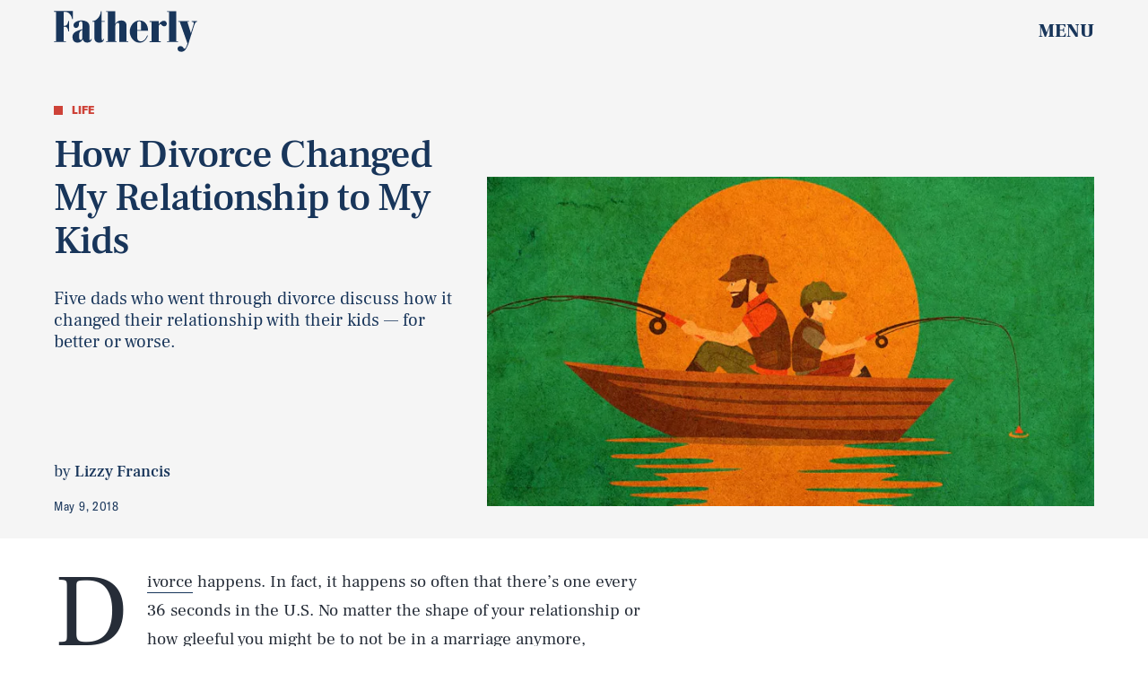

--- FILE ---
content_type: text/html; charset=utf-8
request_url: https://www.google.com/recaptcha/api2/aframe
body_size: 268
content:
<!DOCTYPE HTML><html><head><meta http-equiv="content-type" content="text/html; charset=UTF-8"></head><body><script nonce="zxs7gLxrzvPwM72qj359lA">/** Anti-fraud and anti-abuse applications only. See google.com/recaptcha */ try{var clients={'sodar':'https://pagead2.googlesyndication.com/pagead/sodar?'};window.addEventListener("message",function(a){try{if(a.source===window.parent){var b=JSON.parse(a.data);var c=clients[b['id']];if(c){var d=document.createElement('img');d.src=c+b['params']+'&rc='+(localStorage.getItem("rc::a")?sessionStorage.getItem("rc::b"):"");window.document.body.appendChild(d);sessionStorage.setItem("rc::e",parseInt(sessionStorage.getItem("rc::e")||0)+1);localStorage.setItem("rc::h",'1769853143873');}}}catch(b){}});window.parent.postMessage("_grecaptcha_ready", "*");}catch(b){}</script></body></html>

--- FILE ---
content_type: application/javascript
request_url: https://cdn2.bustle.com/2026/fatherly/CardPage-e0e2eee176.js
body_size: 35838
content:
(globalThis.webpackChunk=globalThis.webpackChunk||[]).push([[964],{263(e,r,t){t.d(r,{A:()=>O});var o=t(7724),n=t(9339),a=t(1450),i=t(6949),l=t(2267),c=t(9617),s=t(5365),d=Object.defineProperty,p=Object.defineProperties,u=Object.getOwnPropertyDescriptors,m=Object.getOwnPropertySymbols,b=Object.prototype.hasOwnProperty,f=Object.prototype.propertyIsEnumerable,y=(e,r,t)=>r in e?d(e,r,{enumerable:!0,configurable:!0,writable:!0,value:t}):e[r]=t,v=(e,r)=>{for(var t in r||(r={}))b.call(r,t)&&y(e,t,r[t]);if(m)for(var t of m(r))f.call(r,t)&&y(e,t,r[t]);return e},g=(e,r)=>p(e,u(r));const h=e=>{const{card:r,asset:t,className:n,mediaClassProperties:a,size:i,tabletBreakpoint:s,desktopBreakpoint:d,noSpacing:p=!0,useNaturalSizing:u}=e,{__typename:m,height:b,width:f}=t||{};if(t)return(0,o.FD)("div",{className:n,children:["Video"===m&&(0,o.Y)(l.A,g(v({},a),{video:t})),"Image"===m&&(0,o.Y)(c.A,g(v({},a),{card:r,image:t,size:i||[f,b],tabletBreakpoint:s,desktopBreakpoint:d,noSpacing:p,useNaturalSizing:u}))]})};function O(e){const{card:r,cardContext:t,style:l={},size:c,tabletBreakpoint:d,noSpacing:p,useNaturalSizing:u,zoneId:m,isFirstCardOnPage:b,foregroundInline:f}=e,{fields:y,lists:v,buttonText:g,successText:O,foreground:w,newsletterBackground:A,formBackground:P}=r||{},{title:S,description:j}=y||{},k={className:l.cardMedia,mediaClass:l.media},N=(()=>{switch(t){case"mobiledocCard":return l.mobiledocCard;case"cardStoryPage":return l.cardStoryPage;case"hubPage":return b?(0,s.A)(l.cardStoryPage,l.hubPageFirstCard):l.hubPage}})(),[Y,C]=(0,n.J0)(null),[D,I]=(0,n.J0)(!1);function z(){return(0,o.Y)(h,{asset:w,className:l.foreground,mediaClassProperties:k,size:c,tabletBreakpoint:d,noSpacing:p,useNaturalSizing:u})}return(0,o.Y)("div",{className:(0,s.A)(l.wrapper,N),children:(0,o.FD)("div",{className:l.cardNewsletter,children:[(0,o.Y)(h,{card:r,asset:A,className:l.background,mediaClassProperties:k,size:[414,736],tabletBreakpoint:[768,1350],desktopBreakpoint:[2e3,1090],noSpacing:!0}),!f&&(0,o.Y)(z,{}),(0,o.FD)("div",{className:(0,s.A)(l.cardMetaContainer,D&&l.subscribed,Y&&l.withMessage),children:[(0,o.FD)("div",{className:l.cardMeta,children:[f&&(0,o.Y)(z,{}),(0,o.Y)("div",{className:l.cardTitle,children:S}),j&&(0,o.Y)(i.A,{className:l.cardDesc,mobiledocs:j}),(0,o.Y)(a.A,{style:l,ButtonComponent:function(e){const{className:r,submitting:t}=e;return(0,o.Y)("button",{className:r,disabled:t,type:"submit",children:g})},InputWrapper:function({children:e}){return(0,o.FD)("div",{className:(0,s.A)(l.inputWrapper,P&&l.withBackground),children:[(0,o.Y)(h,{asset:P,className:l.formBackground,mediaClassProperties:k,size:[224,25],tabletBreakpoint:[442,32]}),e]})},newsletterLists:v,placeholder:"Enter your email",onSignup:()=>I(!0),onMessage:e=>C(e),source:"NewsletterCard",successMessage:O,zoneId:m})]}),Y&&(0,o.Y)("div",{className:l.message,children:Y})]})]})})}},368(e,r,t){t.d(r,{A:()=>P});var o=t(7724),n=t(9339),a=t(6018),i=t(5999),l=t(6949),c=t(7647),s=t(2973),d=t(4288),p=t(1555);var u=t(5365);function m(e){const{collectionItems:r,leftMarkerVisible:t,rightMarkerVisible:n,siteStyle:a={}}=e;return(0,o.FD)(o.FK,{children:[(0,o.Y)("button",{onClick:()=>{var t;null==(t=e.onBack)||t.call(e),r.current.scrollLeft-=392},disabled:!t,className:(0,u.A)("A4o",a.carouselButton,"fYB"),title:"Previous page",tabIndex:-1}),(0,o.Y)("button",{onClick:()=>{var t;null==(t=e.onForward)||t.call(e),r.current.scrollLeft+=392},disabled:!n,className:(0,u.A)("A4o",a.carouselButton,"u0x"),title:"Next page",tabIndex:-1})]})}function b(e){const{card:r,zoneId:t,siteStyle:b={},CardComponent:f}=e,{fields:y,variant:v}=r||{},{title:g,description:h}=y||{},[O,w]=(0,n.J0)(!1),[A,P]=(0,n.J0)(!0),S=(0,n.li)(null),j=(0,n.li)(null),k=(0,n.li)(null),N=e.useInfiniteFeed||i.A,{FeedBoundary:Y,items:C}=N({card:r,horizontalScroll:!0,id:t}),[D,I]=(0,n.J0)([]),z=D.concat(C||[]),{trackCardEvent:T,elementRef:E}=(0,d.W$)();return(0,a.B4)(S,{container:k,onEnter:()=>w(!1),onExit:()=>w(!0)}),(0,a.B4)(j,{container:k,onEnter:()=>P(!1),onExit:()=>P(!0)}),(0,o.FD)("div",{ref:E,className:(0,u.A)("WPq",b.card),children:[(g||h)&&(0,o.FD)("div",{className:(0,u.A)("pdB",b.titleArea),children:[g&&(0,o.Y)("div",{className:b.displayTitle,children:(0,o.Y)(s.Ay,{mobiledocs:g})}),h&&(0,o.Y)(l.A,{className:(0,u.A)("E3A",b.description),mobiledocs:h})]}),(0,o.Y)(m,{onForward:e=>{null==T||T({action:"Tap",index:e,label:"Next"})},onBack:e=>{null==T||T({action:"Tap",index:e,label:"Previous"})},collectionItems:k,leftMarkerVisible:O,rightMarkerVisible:A,siteStyle:b}),(0,o.Y)("div",{className:(0,u.A)("wpT",b.productWrapper),children:(0,o.FD)("div",{className:(0,u.A)("rJ3",b.products),ref:k,children:[(0,o.Y)("div",{className:"vBK",ref:S}),(0,o.Y)(p.A,{collectionSiblings:C,onAdFulfilled:I}),z.map(((e,r)=>{const{card:t,id:n}=e;return(0,o.Y)(c.A,{applyOwnTheme:!1,card:t,CardComponent:f,className:(0,u.A)("mLA",b.product),index:r,onClick:()=>null==T?void 0:T({action:"Tap",label:"Product"}),parentVariant:v,zoneId:n},n)})),Y&&(0,o.Y)(Y,{}),(0,o.Y)("div",{className:"vBK",ref:j})]})})]})}const f={card:"Nub",displayTitle:"oWj",description:"VaX",productWrapper:"mTb"};var y=Object.defineProperty,v=Object.defineProperties,g=Object.getOwnPropertyDescriptors,h=Object.getOwnPropertySymbols,O=Object.prototype.hasOwnProperty,w=Object.prototype.propertyIsEnumerable,A=(e,r,t)=>r in e?y(e,r,{enumerable:!0,configurable:!0,writable:!0,value:t}):e[r]=t;function P(e){return(0,o.Y)(b,(r=((e,r)=>{for(var t in r||(r={}))O.call(r,t)&&A(e,t,r[t]);if(h)for(var t of h(r))w.call(r,t)&&A(e,t,r[t]);return e})({},e),v(r,g({siteStyle:f}))));var r}},443(e,r,t){t.d(r,{A:()=>a});var o=t(7724);var n=t(5365);function a(e){const{className:r,model:t,OnDeck:a,ref:i,theme:l}=e,{crossSiteRelated:c,id:s,related:d}=t||{};return a?(0,o.Y)(a,{className:(0,n.A)("rhF",r),contentId:s,crossSiteRelated:c,related:d,ref:i,theme:l}):null}},476(e,r,t){t.d(r,{A:()=>s});var o=t(7724),n=t(6702),a=t(9607),i=t(3313),l=t(7871),c=t(9964);function s(e){const{time:r,className:t,firstPublishedAt:s,eyebrow:d,title:p,card:u,model:m,isHeader:b}=e,{type:f}=u||{},{authorConnection:y,id:v,sponsored:g}=m||{},{edges:h}=y||{},O=b?"h1":"div";return["headline","icon","jwplayer"].includes(f)?null:(0,o.Y)("div",{className:t,children:(0,o.FD)("div",{className:"QVH",children:[(0,o.Y)(a.A,{className:"WDi",eyebrow:d}),p&&(0,o.Y)(O,{className:"Ihh",children:p}),g&&(0,o.Y)("div",{className:"cbm",children:(0,o.Y)(i.A,{modelID:v})}),h&&(0,o.Y)(n.A,{className:"FC9",authors:h}),r&&(0,o.Y)(l.A,{className:"KYT",firstPublishedAt:s,publishedAt:r,TimeComponent:c.A})]})})}},826(e,r,t){t.d(r,{A:()=>A});var o=t(7724),n=t(5542),a=t(9617),i=t(2267),l=t(5155),c=t(2778),s=t(6949),d=t(3313),p=t(7592),u=t(5365),m=Object.defineProperty,b=Object.defineProperties,f=Object.getOwnPropertyDescriptors,y=Object.getOwnPropertySymbols,v=Object.prototype.hasOwnProperty,g=Object.prototype.propertyIsEnumerable,h=(e,r,t)=>r in e?m(e,r,{enumerable:!0,configurable:!0,writable:!0,value:t}):e[r]=t,O=(e,r)=>{for(var t in r||(r={}))v.call(r,t)&&h(e,t,r[t]);if(y)for(var t of y(r))g.call(r,t)&&h(e,t,r[t]);return e},w=(e,r)=>b(e,f(r));function A(e){const{card:r,size:t,sizeTabletUp:m,sizeDesktopUp:b,style:f={},noSpacing:y=!1,useNaturalSizing:v=!0,customDarken:g,controlSpacing:h,isFull:A,inFeatureCardPage:P,inHotspotCard:S,inHubPage:j,inShowcasePage:k,inQuizCard:N,showSponsor:Y,sponsorText:C,model:D}=e,{fields:I,media:z,settings:T}=r||{},{caption:E,alt:F,attribution:M,attributionUrl:x,linkUrl:L,description:B}=I||{},{treatment:U}=T||{},{id:H}=D||{},{__typename:R,height:W,width:X}=z||{},_={className:f.mediaContainer,mediaClass:f.media},V=(0,n.X)(e,["textWidth"]);return(0,o.FD)("figure",{className:(0,u.A)(p.A.cardMedia,f.cardMedia,h&&f.controlSpacing,A&&f.full,j&&f.inHub,S&&f.inHotspotCard,P&&f.inFeature,k&&f.inShowcase,N&&f.inQuizCard,"Video"===R&&f.cardMediaVideo,V&&p.A.threshold),children:[j&&Y&&(0,o.Y)("div",{className:f.sponsorHolder,children:(0,o.Y)(d.A,{modelID:H,inHub:!0,sponsorText:C})}),"Image"===R&&(0,o.Y)(a.A,w(O({card:r},_),{size:t||[X,W],tabletBreakpoint:m,desktopBreakpoint:b,noSpacing:y,useNaturalSizing:v,alt:F,customDarken:g})),"Video"===R&&(0,o.Y)(i.A,w(O(O({},e),_),{customControls:!0,size:null,treatment:U,video:z,needsSpacing:!y})),L&&!h&&(0,o.Y)(l.A,{className:f.link,href:L,title:B}),(E||M)&&(0,o.FD)("figcaption",{className:(0,u.A)(p.A.caption,f.caption),children:[E&&(0,o.Y)(s.A,{mobiledocs:E,className:f.captionText}),M&&(0,o.Y)("cite",{className:(0,u.A)(p.A.credit,f.credit),children:(0,o.Y)(c.A,{href:x,children:M})})]})]})}},1149(e,r,t){t.d(r,{A:()=>m});var o=t(7724),n=t(1158);const a={cardOembed:"mTX",inCardStory:"XyK",oembed:"Zi5",instagram:"jhF",tiktok:"ogk",caption:"suM"};var i=Object.defineProperty,l=Object.defineProperties,c=Object.getOwnPropertyDescriptors,s=Object.getOwnPropertySymbols,d=Object.prototype.hasOwnProperty,p=Object.prototype.propertyIsEnumerable,u=(e,r,t)=>r in e?i(e,r,{enumerable:!0,configurable:!0,writable:!0,value:t}):e[r]=t;function m(e){return(0,o.Y)(n.A,(r=((e,r)=>{for(var t in r||(r={}))d.call(r,t)&&u(e,t,r[t]);if(s)for(var t of s(r))p.call(r,t)&&u(e,t,r[t]);return e})({},e),l(r,c({style:a}))));var r}},1158(e,r,t){t.d(r,{A:()=>ie});var o=t(7724),n=t(9617),a=t(6949),i=t(6018),l=t(9466),c=t(5365);var s=t(4450);const d=/https:\/\/(twitter.com|x.com)\/[^/]+\/status\/([0-9]+)/;function p(e){const r=d.exec(e);return r&&r[2]||null}function u(e){const{disableLazy:r,url:t,isHeader:n}=e,[a,d]=(0,i.vw)((e=>{const r=()=>{window.twttr.widgets.load(e)};window.twttr?r():(0,l.k0)("https://platform.twitter.com/widgets.js").then(r)}),i.eq);return(0,o.Y)("div",{className:(0,c.A)("XUu",!n&&"RK-"),ref:a,children:(0,o.Y)("blockquote",{className:(r||d)&&"twitter-tweet","data-tweetid":p(t),children:(0,o.Y)("div",{className:"Jen",children:(0,o.Y)(s.Ao,{className:"W3A",service:"x",url:t,title:"View on X"})})})})}var m=t(9339);const b=/^.*(?:youtu.be\/|v\/|u\/\w\/|embed\/|shorts\/|watch\?v=|&v=)([^#&?]*).*/,f="YouTubeIframeAPIReady";let y=!1;function v({videoId:e}){return(0,o.Y)("iframe",{src:`https://www.youtube.com/embed/${e}`,"data-videoid":e,className:"TVx"})}let g;var h=Object.defineProperty,O=Object.defineProperties,w=Object.getOwnPropertyDescriptors,A=Object.getOwnPropertySymbols,P=Object.prototype.hasOwnProperty,S=Object.prototype.propertyIsEnumerable,j=(e,r,t)=>r in e?h(e,r,{enumerable:!0,configurable:!0,writable:!0,value:t}):e[r]=t,k=(e,r)=>{for(var t in r||(r={}))P.call(r,t)&&j(e,t,r[t]);if(A)for(var t of A(r))S.call(r,t)&&j(e,t,r[t]);return e};const N=["vid.me"];function Y(e){const r=e,{allowAutoplay:t,fit:n,placeholderUrl:a}=r,l=((e,r)=>{var t={};for(var o in e)P.call(e,o)&&r.indexOf(o)<0&&(t[o]=e[o]);if(null!=e&&A)for(var o of A(e))r.indexOf(o)<0&&S.call(e,o)&&(t[o]=e[o]);return t})(r,["allowAutoplay","fit","placeholderUrl"]),s=(0,c.A)(n&&"tu9",e.className),[d,p]=(0,i.vw)(void 0,i.eq);return-1!==N.findIndex((r=>{var t;return null==(t=e.src)?void 0:t.includes(r)}))?null:p?(0,o.Y)("iframe",(u=k(k({},l),t&&{allow:"autoplay"}),O(u,w({allowFullScreen:!0,className:s,sandbox:"allow-scripts allow-same-origin allow-popups allow-presentation allow-forms"})))):(0,o.Y)("div",{className:s,"data-iframe-src":e.src,ref:d,children:a&&(0,o.Y)("img",{src:a})});var u}const C=/https?:\/\/(\?|media\.giphy\.com\/media\/([^ /\n]+)\/giphy\.gif|i\.giphy\.com\/([^ /\n]+)\.gif|giphy\.com\/(gifs|clips)\/(?:.*-)?([^ /\n]+))/,D=/\/\/imgur.com\/(.*\/)?(.*)$/;function I(e){const r=D.exec(e),t=r&&r[2];return t?/gallery/.test(e)?`a/${t}`:t:null}const z=/\/(p|tv)\/([^/]+)(\/?)/;function T(e){const r=z.exec(e);return r&&r[2]||null}const E=/\/(video|embed)\/([0-9]+)/;function F(e){const r=E.exec(e);return r&&r[2]||null}var M=t(8401),x=t(7890);var L=Object.defineProperty,B=Object.defineProperties,U=Object.getOwnPropertyDescriptors,H=Object.getOwnPropertySymbols,R=Object.prototype.hasOwnProperty,W=Object.prototype.propertyIsEnumerable,X=(e,r,t)=>r in e?L(e,r,{enumerable:!0,configurable:!0,writable:!0,value:t}):e[r]=t;const _=/(?:www\.|player\.)?vimeo.com\/(?:channels\/(?:\w+\/)?|groups\/(?:[^/]*)\/videos\/|album\/(?:\d+)\/video\/|video\/|)(\d+)(?:[a-zA-Z0-9_-]+)?(?:\/)?((?:[a-zA-Z0-9_-]+)?)?/i;const V=/.*vine.co\/v\/([a-z0-9]+).*/i;var J=t(9410);const K={iframeContainer:"O9g",anchor:"Ygb",iframe:"G6O",knightLab:"nk0",megaphone:"r7X",art19:"fp8",googleDocs:"J2L"},Q={FACEBOOK:function(e){const{className:r,disableLazy:t,url:n}=e,[a,s]=(0,i.vw)((e=>{(g||(g=(0,l.k0)("https://connect.facebook.net/en_US/sdk.js",{crossorigin:"anonymous"}).then((()=>window.FB.init({version:"v14.0",xfbml:!0})))),g).then((()=>window.FB.XFBML.parse(e)))}),i.eq);return(0,o.Y)("div",{ref:a,className:(0,c.A)((t||s)&&"fb-post","_-W",r),"data-href":n,"data-width":"auto","data-show-text":!0})},GIPHY:function(e){const{url:r,width:t,height:n}=e,a=function(e){const r=C.exec(e);return{id:r&&r[r.length-1]||null,type:r&&r[r.length-2]}}(r);return(0,o.Y)("div",{className:(0,c.A)("wHQ",e.className),style:{paddingTop:n/t*100+"%"},children:(0,o.Y)(Y,{src:`https://giphy.com/embed/${a.id}${"clips"===a.type?"/video":""}`,fit:!0})})},IMGUR:function(e){const{url:r}=e,[t,n]=(0,i.vw)((()=>(0,l.k0)("https://s.imgur.com/min/embed.js")),i.eq);return(0,o.Y)("div",{className:(0,c.A)("zDQ",e.className),ref:t,children:(0,o.Y)("blockquote",{className:n&&"imgur-embed-pub","data-id":I(r),lang:"en",children:(0,o.Y)("a",{href:r})})})},INSTAGRAM:function(e){const{disableLazy:r,url:t,attribution:n,width:a,height:d,isHeader:p}=e,u=a&&d?a/d:void 0,[m,b]=(0,i.vw)((()=>{window.__igEmbedLoaded=function(e){(e&&document.getElementById(e.frameId)).onload=function(){"0"===this.height&&this.removeAttribute("height")}},(0,l.k0)("https://www.instagram.com/embed.js").then((()=>{window.instgrm&&window.instgrm.Embeds.process()}))}),i.eq);return(0,o.FD)("div",{className:(0,c.A)("o8X",!p&&"MJ1"),ref:m,children:[u&&(0,o.Y)("div",{className:"A7C",style:{paddingTop:100*u+"%"}}),(0,o.Y)("blockquote",{className:(0,c.A)((r||b)&&"instagram-media","UyF"),"data-instgrm-permalink":t,"data-shortcode":T(t),children:(0,o.Y)("div",{className:"yzx",children:(0,o.Y)(s.Ao,{className:"GmH",service:"instagram",url:t,title:n||"View on Instagram"})})})]})},MACYS:function(e){const{url:r}=e;if(!r)return null;const t=`https://www.macys.com/shop/fragrance-finder/product-quickview/?partnerId=109045&productId=${new URL(r).searchParams.get("ID")}&m_sc=dis&m_sb=na&m_pl=Bustle&m_id=W2201582&m_si=4941527&m_p=G&m_pi=342002938&m_cid=28141369&m_cr=174990712&m_nw=MPM&m_au=xxxx&m_cn=AUG1_PROMO_P13N_1:1_STWD_ALWAYS_ON_DISPLAY_DNP`;return(0,o.Y)(Y,{src:t,className:"jOH"})},MINDSTAMP:function(e){const{height:r,url:t,width:n}=e;return(0,o.Y)("div",{className:"US1",style:n&&r?{aspectRatio:`${n} / ${r}`}:{},children:(0,o.Y)(Y,{src:t,fit:!0})})},REDDIT:function(e){const[r,t]=(0,i.vw)((()=>(0,l.k0)("https://embed.redditmedia.com/widgets/platform.js")),i.eq);return(0,o.Y)("div",{className:(0,c.A)("GFB",e.className),ref:r,children:(0,o.Y)("blockquote",{className:t&&"reddit-card","data-reddit":!0,children:(0,o.Y)("a",{href:e.url})})})},SOUNDCLOUD:function(e){const{url:r}=e;return(0,o.Y)("div",{className:"L3D",children:(0,o.Y)(Y,{src:`https://w.soundcloud.com/player/?url=${r}`,fit:!0})})},SPOTIFY:function(e){const{url:r}=e,t=/\/embed-podcast\//.test(r);return(0,o.Y)("div",{className:t?"z4F":"uzt",children:(0,o.Y)(Y,{src:r,fit:!0})})},TIKTOK:function(e){const{disableLazy:r,url:t,isHeader:n}=e,[a,d]=(0,i.vw)((()=>{(0,l.k0)("https://www.tiktok.com/embed.js")}),i.eq);return(0,o.Y)("div",{className:(0,c.A)("P4c",!n&&"nv3"),ref:a,children:(0,o.Y)("blockquote",{className:(0,c.A)(r||d&&"tiktok-embed"),"data-tiktok":!0,"data-video-id":F(t),children:(0,o.Y)("div",{className:"Duw",children:(0,o.Y)(s.Ao,{className:"nHf",source:"tiktok",url:t,title:"View on TikTok"})})})})},TWITTER:u,VIMEO:function(e){const{url:r}=e,{primaryColor:t}=M.A,{autoplay:n,header:a,id:i,loop:l}=function(e){const r=_.exec(e);return r&&r[1]?(t=((e,r)=>{for(var t in r||(r={}))R.call(r,t)&&X(e,t,r[t]);if(H)for(var t of H(r))W.call(r,t)&&X(e,t,r[t]);return e})({},(0,x.vA)(e)),o={header:r[2],id:r[1]},B(t,U(o))):null;var t,o}(r)||{},s=t&&t.replace("#",""),d="1"===n,p=[d&&"&autoplay=1&muted=1",s&&`&color=${s}`,a&&`&h=${a}`,"1"===l&&"&loop=1"].filter((e=>!!e));return(0,o.Y)("div",{className:(0,c.A)("Muh",e.className),children:(0,o.Y)(Y,{allowAutoplay:d,src:`https://player.vimeo.com/video/${i}?byline=0&portrait=0&badge=0${p.join("")}`,fit:!0})})},VINE:function(e){const{url:r}=e,t=function(e){const r=V.exec(e);return r&&r[1]||null}(r);return(0,o.Y)("div",{className:(0,c.A)("KTw",e.className),children:(0,o.Y)(Y,{src:`https://vine.co/v/${t}/embed/simple`,fit:!0})})},X:u,YOUTUBE:function(e){const{disableLazy:r,playerVars:t,url:n}=e,a=function(e){const r=b.exec(decodeURIComponent(e));return r&&r[1]||null}(n),s=(0,m.li)(),d=(0,m.hb)((()=>{var e;const r=null==(e=window.YT)?void 0:e.Player;if(a&&r){const e=document.createElement("div");e.className="TVx",s.current.appendChild(e),new r(e,{videoId:a,playerVars:t})}}),[]);return(0,i.B4)(s,{offset:i.eq,onEnter:()=>{y?d():(document.addEventListener(f,d,!1),window.onYouTubeIframeAPIReady=()=>{document.dispatchEvent(new Event(f)),y=!0},(0,l.k0)("https://www.youtube.com/iframe_api"))}}),(0,m.vJ)((()=>function(){document.removeEventListener(f,d,!1)}),[]),a?r?(0,o.Y)(v,{videoId:a}):(0,o.Y)("div",{className:(0,c.A)("bwd",e.className),ref:s,children:!1}):null}};function q(e){const{oembed:r,url:t,isHeader:n,className:a}=e,{providerName:i,width:l,height:s,thumbnailUrl:d}=r||{},p=(null==i?void 0:i.split(" ")[0].toUpperCase().replace(/'/g,""))||"",u=Q[p];return u?(0,o.Y)(u,{url:t,width:l,height:s,isHeader:n}):(0,o.Y)("div",{className:(0,c.A)(K.iframeContainer,K[i&&(0,J.g1)(i)||""],a),children:(0,o.Y)(Y,{src:t,placeholderUrl:d,fit:!0})})}function G(e){const{card:r,controlSpacing:t,isHeader:n}=e,{oembed:a}=r||{},{url:i}=a||{};return(0,o.Y)(q,{oembed:a,url:i,isHeader:n||t})}var Z=Object.defineProperty,$=Object.defineProperties,ee=Object.getOwnPropertyDescriptors,re=Object.getOwnPropertySymbols,te=Object.prototype.hasOwnProperty,oe=Object.prototype.propertyIsEnumerable,ne=(e,r,t)=>r in e?Z(e,r,{enumerable:!0,configurable:!0,writable:!0,value:t}):e[r]=t,ae=(e,r)=>{for(var t in r||(r={}))te.call(r,t)&&ne(e,t,r[t]);if(re)for(var t of re(r))oe.call(r,t)&&ne(e,t,r[t]);return e};function ie(e){const{card:r,style:t={},controlSpacing:i}=e,{fields:l,oembed:s}=r||{},{caption:d}=l||{},{providerName:p}=s||{};return(0,o.FD)("figure",{className:(0,c.A)(t.cardOembed,i&&t.inCardStory,"Instagram"===p&&t.instagram,"tiktok"===p&&t.tiktok),children:[(0,o.Y)("div",{className:t.oembed,children:(0,o.Y)(G,(u=ae({},e),m={Image:n.A},$(u,ee(m))))}),d&&(0,o.Y)(a.A,{mobiledocs:d,className:t.caption})]});var u,m}},1345(e,r,t){t.d(r,{A:()=>R});var o=t(7724),n=t(9339),a=t(6753),i=t(6018),l=t(1472),c=t(9095),s=t(5282),d=t(6167),p=Object.defineProperty,u=Object.getOwnPropertySymbols,m=Object.prototype.hasOwnProperty,b=Object.prototype.propertyIsEnumerable,f=(e,r,t)=>r in e?p(e,r,{enumerable:!0,configurable:!0,writable:!0,value:t}):e[r]=t,y=(e,r)=>{for(var t in r||(r={}))m.call(r,t)&&f(e,t,r[t]);if(u)for(var t of u(r))b.call(r,t)&&f(e,t,r[t]);return e};const v=new c.A({Video:{action:"d1",label:"d2",placementId:"d3",lineItemId:"d4",requestId:"d5",unit:"d6",videoId:"d7",time:"m1",scrubberPosition:"m2",secondsWatched:"m3",duration:"m4",playbackRate:"m5"}}),g=[25,50,75,100];var h=t(5365),O=Object.defineProperty,w=Object.defineProperties,A=Object.getOwnPropertyDescriptors,P=Object.getOwnPropertySymbols,S=Object.prototype.hasOwnProperty,j=Object.prototype.propertyIsEnumerable,k=(e,r,t)=>r in e?O(e,r,{enumerable:!0,configurable:!0,writable:!0,value:t}):e[r]=t,N=(e,r)=>{for(var t in r||(r={}))S.call(r,t)&&k(e,t,r[t]);if(P)for(var t of P(r))j.call(r,t)&&k(e,t,r[t]);return e};const Y={};function C(e){const{alwaysPauseOffScreen:r,autoplay:t,controls:a,hasCustomControls:c,fixedPosition:p,lazy:u,loop:m,mediaRef:b,muted:f,needsSpacing:O=!0,onClick:P,onSeeked:S,playing:j,playButton:k,poster:C,size:D,src:I,videoWrapperClass:z,videoId:T="",duration:E,trackingData:F}=e,M=I&&Y[I]||!1,x=!1!==u,L=(0,n.li)(null),B=(0,n.li)(null),U=(0,l.Z)();!function({ref:e,id:r,duration:t,trackingData:o}){const a=(0,n.li)(!1),i=(0,n.li)(null),l=(0,n.li)(0),c=(0,n.li)(!1),p=(0,n.li)(!1),u=(0,n.li)([]),m=(0,n.li)(Date.now()),{currentModel:b}=(0,s.s9)();(0,n.vJ)((()=>{const r=null==e?void 0:e.current;if(r)return r.addEventListener("play",S),r.addEventListener("pause",j),r.addEventListener("volumechange",h),r.addEventListener("seeked",O),r.addEventListener("ratechange",w),r.addEventListener("ended",A),r.addEventListener("timeupdate",P),c.current=!1,a.current=r.muted,i.current=r.playbackRate,p.current=!1,l.current=0,u.current=g,m.current=Date.now(),()=>{p.current||f({secondsWatched:l.current}),r&&(r.removeEventListener("play",S),r.removeEventListener("pause",j),r.removeEventListener("volumechange",h),r.removeEventListener("seeked",O),r.removeEventListener("ratechange",w),r.removeEventListener("ended",A),r.removeEventListener("timeupdate",P))}}),[e]);const f=e=>{v.send("Video",y(y(y({time:Date.now()-m.current,playbackRate:i.current,videoId:r,pageId:null==b?void 0:b.id},o),t&&{duration:t/1e3}),e))},h=e=>{const r=e.target.muted;r!==a.current&&(a.current=r,f({action:r?"Mute":"Unmute"}))},O=(0,n.hb)((0,d.sg)((e=>{f({action:"Scrub",scrubberPosition:e.timeStamp})}),500),[]),w=e=>{i.current=e.target.playbackRate},A=()=>{f({secondsWatched:l.current}),p.current=!0},P=e=>{const r=e.target,t=Math.round(r.currentTime/r.duration*100);l.current=r.currentTime,u.current.forEach(((e,r)=>{t>=e&&(f({action:`quartile ${e}%`}),u.current.splice(r,1))}))},S=e=>{const r=e.target;let t="Play";c.current||(t="Start",c.current=!0),f({action:t,time:r.currentTime})},j=e=>{const r=e.target;Math.round(r.currentTime/r.duration*100)<100&&f({action:"Pause",time:r.currentTime})}}({ref:Boolean(a||c)?B:void 0,id:T,duration:E,trackingData:F});const H=(0,n.li)({isVisibilityCallback:!1,muted:f,pausedFromVisibilityChange:!1,playing:t,shouldPauseOffScreen:!p&&t}),[R,W]=(0,n.J0)(x&&!M),[X,_]=(0,n.J0)(!x||M),V=()=>{var e;B.current&&!H.current.playing&&(null==(e=B.current)||e.play(),H.current.playing=!0)},J=()=>{var e;B.current&&H.current.playing&&(null==(e=B.current)||e.pause(),H.current.playing=!1)},K=(0,n.hb)((()=>{B.current&&H.current.shouldPauseOffScreen&&(H.current.isVisibilityCallback=!0,J())}),[]),Q=(0,n.hb)((()=>{B.current&&H.current.shouldPauseOffScreen&&(H.current.isVisibilityCallback=!0,V())}),[]),q=(0,n.hb)((()=>{const{onLoaded:r}=e;W(!1),I&&(Y[I]=!0),null==r||r()}),[]),G=(0,n.hb)((r=>{var t;U.current&&(H.current.pausedFromVisibilityChange?H.current.pausedFromVisibilityChange=!1:(H.current.playing=!0,null==(t=e.onPlay)||t.call(e,!0,r),$(H.current.muted)))}),[]),Z=(0,n.hb)((r=>{var t;U.current&&(document.hidden?H.current.pausedFromVisibilityChange=!0:(H.current.playing=!1,null==(t=e.onPlay)||t.call(e,!1,r),$(!1)))}),[]),$=e=>{r||p||H.current.isVisibilityCallback?H.current.isVisibilityCallback=!1:H.current.shouldPauseOffScreen=e},ee=(0,n.hb)((()=>{var t;if(!U.current)return;const{muted:o=!1,volume:n=0}=B.current||{},a=o||n<=0;H.current.muted=a,null==(t=e.onMute)||t.call(e,a),!r&&H.current.playing&&(H.current.shouldPauseOffScreen=a)}),[]);(0,n.vJ)((()=>{U.current&&(f?B.current&&(B.current.muted=!0):B.current&&(B.current.muted=!1))}),[f]),(0,n.vJ)((()=>{U.current&&(j?V():J())}),[j]),(0,i.B4)(!X&&L,{onEnter:()=>_(!0),offset:i.eq}),(0,i.B4)(L,{onEnter:Q,onExit:K,offset:100});const{controlsProps:re,mediaComponentClass:te,paddingStyles:oe,rootClass:ne}=(0,n.Kr)((()=>{const{mediaClass:r}=e,t=O&&D&&D[0]&&D[1];let o={};return t&&D[1]&&D[0]&&(o={paddingTop:+(D[1]/D[0]*100).toFixed(4)+"%"}),{controlsProps:a&&{controls:!0,controlsList:"nodownload",disablePictureInPicture:!0},mediaComponentClass:(0,h.A)(r,"kOK",t&&"U-k"),paddingStyles:o,rootClass:(0,h.A)("Rfb",e.className||e.className,t&&"sMW")}}),[]),ae=(0,n.Kr)((()=>{var e;return(0,o.Y)("video",(e=N({},re),w(e,A({autoPlay:t,className:te,loop:m,muted:f,onCanPlay:q,onClick:P,onPause:Z,onPlay:G,onSeeked:S,onVolumeChange:ee,playsInline:!0,disableRemotePlayback:!a,poster:X?C:void 0,ref:e=>{B.current=e,b&&(b.current=e)},children:X&&(0,o.Y)("source",{src:`${I}${t||C?"":"#t=0.001"}`})}))))}),[X]);return I?(0,o.Y)("div",{className:(0,h.A)(ne,R&&"NUO"),style:N({},oe),ref:L,children:k?(0,o.FD)("div",{className:z,children:[ae,k]}):ae}):null}var D=Object.defineProperty,I=Object.defineProperties,z=Object.getOwnPropertyDescriptors,T=Object.getOwnPropertySymbols,E=Object.prototype.hasOwnProperty,F=Object.prototype.propertyIsEnumerable,M=(e,r,t)=>r in e?D(e,r,{enumerable:!0,configurable:!0,writable:!0,value:t}):e[r]=t,x=(e,r)=>{for(var t in r||(r={}))E.call(r,t)&&M(e,t,r[t]);if(T)for(var t of T(r))F.call(r,t)&&M(e,t,r[t]);return e},L=(e,r)=>{var t={};for(var o in e)E.call(e,o)&&r.indexOf(o)<0&&(t[o]=e[o]);if(null!=e&&T)for(var o of T(e))r.indexOf(o)<0&&F.call(e,o)&&(t[o]=e[o]);return t};function B(e){const{hasContext:r}=(0,a.Mc)(),t=e,{autoplay:n,muted:i}=t,l=L(t,["autoplay","muted"]);return r?(0,o.Y)(U,x({},l)):(0,o.Y)(a.Y0,{autoplay:n,muted:i,children:(0,o.Y)(U,x({},l))})}function U(e){const r=e,{controls:t,controlsClasses:i,style:l={},controlsStyle:c}=r,s=L(r,["controls","controlsClasses","style","controlsStyle"]),{alwaysPauseOffScreen:d,autoplay:p,muted:u,setMuted:m}=(0,a.Mc)(),[b,f]=(0,n.J0)(!!p),y="object"==typeof t,{play:v,volume:g}=y?t:{},{playButtonStyles:O,videoWrapperClass:w,volumeButtonStyles:A}=(0,n.Kr)((()=>({playButtonStyles:{play:(0,h.A)("M_P",l.control,l.play,null==i?void 0:i.play),playing:l.playing},videoWrapperClass:(0,h.A)(l.videoWrapper,null==i?void 0:i.videoWrapper),volumeButtonStyles:{muted:l.muted,volume:(0,h.A)("M_P",l.control,l.volume,null==i?void 0:i.volume),wrapper:(0,h.A)(l.controls,null==i?void 0:i.controls)}})),[]);return(0,o.FD)(o.FK,{children:[(0,o.Y)(C,(P=x({},s),S={alwaysPauseOffScreen:d,autoplay:p,controls:!y&&t,hasCustomControls:y,muted:u,onMute:m,onPlay:f,playing:b,videoWrapperClass:w},I(P,z(S)))),(v||g)&&(0,o.FD)("div",{className:A.wrapper,style:c,children:[v&&(0,o.Y)("div",{className:(0,h.A)(O.play,b&&O.playing),onClick:e=>{e.stopPropagation(),f(!b)}}),g&&(0,o.Y)("div",{className:(0,h.A)(A.volume,u&&A.muted),onClick:e=>{e.stopPropagation(),null==m||m(!u)}})]})]});var P,S}var H=t(7095);function R(e){const{autoplay:r=!0,card:t,className:n,controlsClasses:a={},controls:i=!1,customControls:l,isHeader:c,lazy:s,loop:d=!0,mediaClass:p,muted:u=!0,needsSpacing:m=!1,onLoaded:b,size:f,video:y,videoStyle:v}=e,{video:g,settings:O}=t||{},{medium:w,high:A,id:P}=y||g||{},S=((0,H.f0)()||!c?w:A||w)||{},{duration:j,height:k,url:N,width:Y}=S||{},{treatment:C}=O||{},D="darken"===C;return N?(0,o.Y)(B,{autoplay:r,className:n,controls:i||l&&{play:!r,volume:!0},controlsClasses:a,lazy:s,loop:d,mediaClass:(0,h.A)(p,D&&"KAj"),muted:u,needsSpacing:m,onLoaded:b,videoId:P,duration:j,size:f||[Y,k],src:N,style:v}):null}},1555(e,r,t){t.d(r,{A:()=>f});var o=t(7724),n=t(460),a=t(3088);var i=Object.defineProperty,l=Object.defineProperties,c=Object.getOwnPropertyDescriptors,s=Object.getOwnPropertySymbols,d=Object.prototype.hasOwnProperty,p=Object.prototype.propertyIsEnumerable,u=(e,r,t)=>r in e?i(e,r,{enumerable:!0,configurable:!0,writable:!0,value:t}):e[r]=t,m=(e,r)=>{for(var t in r||(r={}))d.call(r,t)&&u(e,t,r[t]);if(s)for(var t of s(r))p.call(r,t)&&u(e,t,r[t]);return e},b=(e,r)=>l(e,c(r));function f(e){return(0,o.Y)(a.A,b(m({},n.Ay.getAdProps({adType:"product"})),{onAdDidRender:(r,t)=>{var o,n,a,i,l;const c=null==(n=null==(o=document.getElementById(null==t?void 0:t.divID))?void 0:o.querySelector("iframe"))?void 0:n.contentWindow,s=null==(a=null==c?void 0:c.BDGA)?void 0:a.GamPayload;if(!s)return;const{cardZone:d,clickTrackers:p}=s.placement||{},u=null==(l=null==(i=null==d?void 0:d.card)?void 0:i.feature)?void 0:l.card;if(!u)return;const f=u.cardZones.nodes;if(!(null==f?void 0:f.length))return;const y=f.map((r=>{var t,o,n;const a=function(e,r=[]){if(!e)return e;const t=JSON.stringify(e).replace(/click:\/\/(\d+)/g,((e,t)=>{var o;const n=Number(t)-1;return null!=(o=r[n])?o:""}));return JSON.parse(t)}(r.card,p),i=(null==a?void 0:a.fields)||{};i.linkUrl&&(i.linkUrl=s.clickUrl+i.linkUrl);const l=null==a?void 0:a.product,c=null==(t=null==l?void 0:l.sources)?void 0:t.map((e=>b(m({},e),{linkUrl:s.clickUrl+e.linkUrl}))),d=(null==(n=null==(o=e.collectionSiblings[0])?void 0:o.card)?void 0:n.variant)||(null==a?void 0:a.variant);return b(m({},r),{card:b(m({},a),{fields:i,variant:d,product:b(m({},l),{sources:c})})})}));e.onAdFulfilled(y)},adParentClassName:"gd4"}))}},2096(e,r,t){t.d(r,{A:()=>m});var o=t(7724),n=t(826);const a={cardMedia:"MVF",full:"bX7",controlSpacing:"xuJ",mediaContainer:"YyI",link:"H2-",media:"poO",caption:"bxT",credit:"UUp",controls:"bdM"};var i=Object.defineProperty,l=Object.defineProperties,c=Object.getOwnPropertyDescriptors,s=Object.getOwnPropertySymbols,d=Object.prototype.hasOwnProperty,p=Object.prototype.propertyIsEnumerable,u=(e,r,t)=>r in e?i(e,r,{enumerable:!0,configurable:!0,writable:!0,value:t}):e[r]=t;function m(e){return(0,o.Y)(n.A,(r=((e,r)=>{for(var t in r||(r={}))d.call(r,t)&&u(e,t,r[t]);if(s)for(var t of s(r))p.call(r,t)&&u(e,t,r[t]);return e})({},e),l(r,c({size:[414],sizeTabletUp:[768],sizeDesktopUp:[1320],style:a,noSpacing:!0}))));var r}},2099(e,r,t){t.d(r,{A:()=>m});var o=t(7724),n=t(6973);const a={cardGallery:"ddr",titleArea:"zEC",galleryItems:"pm7",galleryItem:"IWn",bundleItem:"IpZ"};var i=Object.defineProperty,l=Object.defineProperties,c=Object.getOwnPropertyDescriptors,s=Object.getOwnPropertySymbols,d=Object.prototype.hasOwnProperty,p=Object.prototype.propertyIsEnumerable,u=(e,r,t)=>r in e?i(e,r,{enumerable:!0,configurable:!0,writable:!0,value:t}):e[r]=t;function m(e){return(0,o.Y)(n.A,(r=((e,r)=>{for(var t in r||(r={}))d.call(r,t)&&u(e,t,r[t]);if(s)for(var t of s(r))p.call(r,t)&&u(e,t,r[t]);return e})({},e),l(r,c({size:[150],sizeTabletUp:[768],style:a,useNaturalSizing:!0}))));var r}},2267(e,r,t){t.d(r,{A:()=>m});var o=t(7724),n=t(1345);const a={controls:"JHj",volume:"LJm",muted:"nKF"};var i=Object.defineProperty,l=Object.defineProperties,c=Object.getOwnPropertyDescriptors,s=Object.getOwnPropertySymbols,d=Object.prototype.hasOwnProperty,p=Object.prototype.propertyIsEnumerable,u=(e,r,t)=>r in e?i(e,r,{enumerable:!0,configurable:!0,writable:!0,value:t}):e[r]=t;function m(e){const{style:r={}}=e;return(0,o.Y)(n.A,(t=((e,r)=>{for(var t in r||(r={}))d.call(r,t)&&u(e,t,r[t]);if(s)for(var t of s(r))p.call(r,t)&&u(e,t,r[t]);return e})({},e),i={videoStyle:a,controlsClasses:{controls:r.controls}},l(t,c(i))));var t,i}},2431(e,r,t){t.d(r,{A:()=>m});var o=t(7724),n=t(4970);const a={wrapper:"vW6",cardParagraph:"EfU",controlSpacing:"frm",imageWrapper:"cbR",cardMedia:"cnZ",media:"ouw",mediaAttribution:"W4U",cardParagraphContainer:"y9E",cardText:"zkI",fontSizeMobileXSmall:"atK",fontSizeMobileSmall:"Xt6",fontSizeMobileRegular:"Law",fontSizeMobileLarge:"QkI",fontSizeMobileXLarge:"vWp",fontSizeDesktopXSmall:"yMr",fontSizeDesktopSmall:"r_v",fontSizeDesktopRegular:"jJN",fontSizeDesktopLarge:"Huf",fontSizeDesktopXLarge:"VzA"};var i=Object.defineProperty,l=Object.defineProperties,c=Object.getOwnPropertyDescriptors,s=Object.getOwnPropertySymbols,d=Object.prototype.hasOwnProperty,p=Object.prototype.propertyIsEnumerable,u=(e,r,t)=>r in e?i(e,r,{enumerable:!0,configurable:!0,writable:!0,value:t}):e[r]=t;function m(e){return(0,o.Y)(n.A,(r=((e,r)=>{for(var t in r||(r={}))d.call(r,t)&&u(e,t,r[t]);if(s)for(var t of s(r))p.call(r,t)&&u(e,t,r[t]);return e})({},e),l(r,c({size:[212,212],tabletBreakpoint:[252,252],style:a}))));var r}},2486(e,r,t){t.d(r,{A:()=>ee});var o=t(7724),n=t(8149),a=t(4504),i=t(7567),l=t(2099),c=t(3945),s=t(7593),d=t(4385),p=t(4325),u=t(2796),m=t(3385),b=t(6155),f=t(9273),y=t(4626),v=t(3314),g=t(9136),h=t(2096),O=t(6758),w=t(7872),A=t(8431),P=t(5002),S=t(1149),j=t(7711),k=t(8157),N=t(2431),Y=t(5543),C=t(9252),D=t(7135),I=t(4252),z=t(3192),T=t(3589),E=t(7503);const F={cardProductCollection:"_QN",productItems:"vJ_"};var M=Object.defineProperty,x=Object.defineProperties,L=Object.getOwnPropertyDescriptors,B=Object.getOwnPropertySymbols,U=Object.prototype.hasOwnProperty,H=Object.prototype.propertyIsEnumerable,R=(e,r,t)=>r in e?M(e,r,{enumerable:!0,configurable:!0,writable:!0,value:t}):e[r]=t,W=t(8945),X=t(368),_=t(7915),V=Object.defineProperty,J=Object.defineProperties,K=Object.getOwnPropertyDescriptors,Q=Object.getOwnPropertySymbols,q=Object.prototype.hasOwnProperty,G=Object.prototype.propertyIsEnumerable,Z=(e,r,t)=>r in e?V(e,r,{enumerable:!0,configurable:!0,writable:!0,value:t}):e[r]=t;const $={data:{bold:a.A,knockout:i.A},gallery:{asymmetric:l.A,equalGrid2UpPortrait:c.A},headline:{simple:s.A,split:d.A,insetImage:p.A,widescreen:u.A,featured:m.A,emphasized:b.A,overlay:f.A},icon:{split:y.A},jwplayer:{default:v.A},media:{textWidth:g.A,natural:h.A,fullBleed:O.A,inset:w.A},newsletter:{curly_boyz:A.A,split:P.A},oembed:{unadorned:S.A,unbounded:j.A},paragraph:{colorblock:k.A,insetImage:N.A,split:Y.A,credits:C.A},product:{compact:D.A,vertical:I.A,affiliate:z.A},productCollection:{grid2Up:T.A,gridAffiliate:function(e){return(0,o.Y)(E.A,(r=((e,r)=>{for(var t in r||(r={}))U.call(r,t)&&R(e,t,r[t]);if(B)for(var t of B(r))H.call(r,t)&&R(e,t,r[t]);return e})({},e),x(r,L({style:F}))));var r},runway:W.A,runwayAffiliate:X.A},quote:{insetImage:_.A}};function ee(e){return(0,o.Y)(n.A,(r=((e,r)=>{for(var t in r||(r={}))q.call(r,t)&&Z(e,t,r[t]);if(Q)for(var t of Q(r))G.call(r,t)&&Z(e,t,r[t]);return e})({},e),J(r,K({CardComponents:$,inCardPage:!0}))));var r}},2503(e,r,t){t.d(r,{EX:()=>b,O4:()=>m,WQ:()=>v,cg:()=>f,kA:()=>h,rP:()=>y,z4:()=>g});var o=t(7724),n=t(3088),a=t(460),i=t(2371),l=Object.defineProperty,c=Object.getOwnPropertySymbols,s=Object.prototype.hasOwnProperty,d=Object.prototype.propertyIsEnumerable,p=(e,r,t)=>r in e?l(e,r,{enumerable:!0,configurable:!0,writable:!0,value:t}):e[r]=t,u=(e,r)=>{for(var t in r||(r={}))s.call(r,t)&&p(e,t,r[t]);if(c)for(var t of c(r))d.call(r,t)&&p(e,t,r[t]);return e};function m(e){return(0,o.Y)(n.A,u({},a.Ay.getAdProps(u({adType:i.m0},e))))}function b(e){return(0,o.Y)(n.A,u({},a.Ay.getAdProps(u({adType:i.gA},e))))}function f(e){return(0,o.Y)(n.A,u({},a.Ay.getAdProps(u({adType:i.sJ},e))))}function y(e){return(0,o.Y)(n.A,u({},a.Ay.getAdProps(u({adType:i.xI},e))))}function v(e){return(0,o.Y)(n.A,u({},a.Ay.getAdProps(u({adType:i.eG},e))))}function g(e){return(0,o.Y)(n.A,u({},a.Ay.getAdProps(u({adType:i.Bn},e))))}function h(e){return(0,o.Y)(n.A,u({},a.Ay.getAdProps(u({adType:i.Ef},e))))}},2778(e,r,t){t.d(r,{A:()=>b});var o=t(7724),n=t(7890),a=Object.defineProperty,i=Object.defineProperties,l=Object.getOwnPropertyDescriptors,c=Object.getOwnPropertySymbols,s=Object.prototype.hasOwnProperty,d=Object.prototype.propertyIsEnumerable,p=(e,r,t)=>r in e?a(e,r,{enumerable:!0,configurable:!0,writable:!0,value:t}):e[r]=t,u=(e,r)=>{for(var t in r||(r={}))s.call(r,t)&&p(e,t,r[t]);if(c)for(var t of c(r))d.call(r,t)&&p(e,t,r[t]);return e},m=(e,r)=>i(e,l(r));function b(e){const{children:r,className:t,href:a,onClick:i,rel:l,Tag:c,target:s,title:d}=e,p=a&&"string"==typeof a&&(0,n.bI)(a,s,l);p&&e["data-skimlink"]&&(p["data-skimlink"]=!0);const b={className:t,onClick:i,title:d};return p?(0,o.Y)("a",m(u(u({},b),p),{children:r})):c?(0,o.Y)(c,m(u({},b),{children:r})):r||null}},2796(e,r,t){t.d(r,{A:()=>m});var o=t(7724),n=t(9412);const a={fontSizeMobileXSmall:"C_Z",fontSizeMobileSmall:"dG4",fontSizeMobileRegular:"wSd",fontSizeMobileLarge:"Yk6",fontSizeMobileXLarge:"XaI",cardHeadline:"jhB",imageWrapper:"xXU",imageAttribution:"DmE",cardEyebrow:"a2b",cardHeader:"hO3",cardDeck:"KY-",sponsorHolder:"eyE",cardAuthors:"Rqo",time:"BVE",fontSizeDesktopXSmall:"D22",fontSizeDesktopSmall:"lnW",fontSizeDesktopRegular:"wrU",fontSizeDesktopLarge:"Ue5",fontSizeDesktopXLarge:"nlx"};var i=Object.defineProperty,l=Object.defineProperties,c=Object.getOwnPropertyDescriptors,s=Object.getOwnPropertySymbols,d=Object.prototype.hasOwnProperty,p=Object.prototype.propertyIsEnumerable,u=(e,r,t)=>r in e?i(e,r,{enumerable:!0,configurable:!0,writable:!0,value:t}):e[r]=t;function m(e){return(0,o.Y)(n.A,(r=((e,r)=>{for(var t in r||(r={}))d.call(r,t)&&u(e,t,r[t]);if(s)for(var t of s(r))p.call(r,t)&&u(e,t,r[t]);return e})({},e),l(r,c({desktopBreakpoint:[1320,720],tabletBreakpoint:[728,485],size:[360,240],style:a}))));var r}},2973(e,r,t){t.d(r,{Ay:()=>f,Of:()=>v,tr:()=>y});var o=t(7724),n=t(1765),a=t(6949),i=Object.defineProperty,l=Object.defineProperties,c=Object.getOwnPropertyDescriptors,s=Object.getOwnPropertySymbols,d=Object.prototype.hasOwnProperty,p=Object.prototype.propertyIsEnumerable,u=(e,r,t)=>r in e?i(e,r,{enumerable:!0,configurable:!0,writable:!0,value:t}):e[r]=t,m=(e,r)=>{for(var t in r||(r={}))d.call(r,t)&&u(e,t,r[t]);if(s)for(var t of s(r))p.call(r,t)&&u(e,t,r[t]);return e},b=(e,r)=>l(e,c(r));function f(e){const r=e,{allowHeadings:t=!0,allowLinks:i=!0,allowLists:l}=r,c=((e,r)=>{var t={};for(var o in e)d.call(e,o)&&r.indexOf(o)<0&&(t[o]=e[o]);if(null!=e&&s)for(var o of s(e))r.indexOf(o)<0&&p.call(e,o)&&(t[o]=e[o]);return t})(r,["allowHeadings","allowLinks","allowLists"]),u=m(m(m({aside:n.FK,blockquote:n.FK,p:n.FK,"pull-quote":n.FK},!t&&{h1:n.FK,h2:n.FK}),!i&&{a:n.FK}),!l&&{ol:n.FK,ul:n.FK});return(0,o.Y)(a.A,b(m({},c),{TagMap:u,vdomOnly:!0}))}function y(e){const{mobiledocs:r}=e;if(r)return"string"==typeof r?r:(0,o.Y)(f,b(m({},e),{allowLinks:!1}))}function v(e){const r={aside:n.FK,blockquote:n.FK,p:n.FK,"pull-quote":n.FK,ol:n.FK,ul:n.FK,h1:"p",h2:"p"};return(0,o.Y)(a.A,b(m({},e),{TagMap:r,vdomOnly:!0}))}},3045(e,r,t){t.d(r,{A:()=>$});var o=t(7724),n=t(9339),a=t(5589),i=t(9729),l=t(8401),c=t(5282),s=t(1762),d=t(6018);const p={floating:()=>(0,s.qp)(t.e(528).then(t.bind(t,9717))),inline:()=>(0,s.qp)(t.e(270).then(t.bind(t,1025)))};function u(e){const{onSponsoredAdExpanded:r,variant:t}=e,[a,s]=(0,n.J0)(),[u,m]=(0,n.J0)(!1),[b,f]=(0,n.J0)(),{currentModel:y}=(0,c.s9)(),v=(0,n.li)(null);(0,d.B4)(v,{offset:d.eq,onEnter:()=>g()});const g=()=>{return e=function*(){var e,r,o;const n=null==y?void 0:y.id;if(!n||u)return;m(!0);const a=yield i.l.fetch("4ac80f8c99a7387703f84fb112139ee7fdd554e9095df43c275f46e715c39c7d",{site:l.A.site,pageId:n}),c=null==(o=null==(r=null==(e=null==a?void 0:a.site)?void 0:e.page)?void 0:r.relatedReels)?void 0:o.nodes;if(m(!1),!c||!c.length)return;s(c);const d=yield p[t]();f((()=>d))},new Promise(((r,t)=>{var o=r=>{try{a(e.next(r))}catch(e){t(e)}},n=r=>{try{a(e.throw(r))}catch(e){t(e)}},a=e=>e.done?r(e.value):Promise.resolve(e.value).then(o,n);a((e=e.apply(null,null)).next())}));var e};return(0,n.vJ)((()=>{"floating"===t&&g()}),[]),a&&b?(0,o.Y)(b,{onSponsoredAdExpanded:r,reels:a}):"inline"==t?(0,o.Y)("div",{ref:v}):void 0}var m=t(1922),b=t(5547),f=t(5241),y=t(5365);var v=Object.defineProperty,g=Object.getOwnPropertySymbols,h=Object.prototype.hasOwnProperty,O=Object.prototype.propertyIsEnumerable,w=(e,r,t)=>r in e?v(e,r,{enumerable:!0,configurable:!0,writable:!0,value:t}):e[r]=t,A=(e,r)=>{for(var t in r||(r={}))h.call(r,t)&&w(e,t,r[t]);if(g)for(var t of g(r))O.call(r,t)&&w(e,t,r[t]);return e};const P={"🂠":{action:"d1",circulationOrderId:"d2",contentId:"d3",contentIds:"d4",itemIndex:"m1"}};function S(e){const{className:r,crossSiteRelated:t,onDeckItems:a,ref:i,related:l,style:c={},theme:s}=e,{relatedContent:d,emailSignup:p}=a||{},v=p||{},{Component:w,headerText:P}=v,S=((e,r)=>{var t={};for(var o in e)h.call(e,o)&&r.indexOf(o)<0&&(t[o]=e[o]);if(null!=e&&g)for(var o of g(e))r.indexOf(o)<0&&O.call(e,o)&&(t[o]=e[o]);return t})(v,["Component","headerText"]),k=[...(null==l?void 0:l.nodes)||[],...(null==t?void 0:t.nodes)||[]],N=k.length>0,Y=(0,m.G6)(b.LZ),C=p&&!(0,f.Jd)()&&(0,m.G6)(b.Xt),D=N&&!Y&&!C,[I,z]=(0,n.J0)(!1);return(0,o.Y)("aside",{className:(0,y.A)(c.onDeck,r,"jIS",I&&"lKt",I&&c.sponsoredAdExpanded),ref:i,children:(0,o.FD)("div",{children:[(0,o.FD)("div",{className:(0,y.A)(c.section,c.emailSignup,"TnP"),style:C?{display:"block"}:void 0,children:[P&&(0,o.Y)("div",{className:(0,y.A)("sfN",c.sectionHeader,c.sectionHeaderEmail),children:P}),w&&(0,o.Y)(w,A({theme:s},S))]}),D&&(0,o.Y)(j,{config:d,relatedContent:k,style:c,theme:s}),Y&&(0,o.FD)("div",{className:(0,y.A)("G9M",c.section,c.reelsSection),children:[(0,o.Y)("div",{className:(0,y.A)("sfN",c.sectionHeader),children:"Suggested Reels"}),(0,o.Y)(u,{onSponsoredAdExpanded:z,variant:"inline"})]}),e.children]})})}function j(e){var r;const{config:t,relatedContent:i,style:l,theme:c}=e,{Component:s,headerText:d}=t||{},p=null==(r=i.map((e=>e.id)))?void 0:r.join(),u=(0,n.li)(null),m=(0,a.z)({eventMap:P,element:u,contextData:{contentIds:p}});return(0,o.FD)("div",{className:(0,y.A)(l.section,l.relatedContentSection),ref:u,children:[(0,o.Y)("div",{className:l.sectionHeader,children:d}),s&&(0,o.Y)(s,{relatedContent:i,sendEvent:m,theme:c})]})}var k=t(1895),N=t(844);var Y=t(8326);function C(e){const{className:r,EyebrowComponent:t,fallbackUrl:n,forceHideAuthors:a,loading:i,PostMetaComponent:c,relatedContent:s,needsSpacing:d=!0,omitTimeElement:p,sendEvent:u,size:m,showTime:b=!0,style:f={}}=e;return(0,o.Y)("div",{className:(0,y.A)(f.relatedContent,r,i&&f.loading,"bVd"),children:null==s?void 0:s.map(((e,r)=>{var s;const{authorConnection:v,id:g,metaImage:h,path:O,publishedAt:w,showAuthors:A,title:P,vertical:S}=e,j=e.site,{teaser:C}=e,{header:D}=e,{primaryMedia:I}=e,z=null==(s=null==D?void 0:D.card)?void 0:s.image,{image:T,title:E}=C||{},F=T||z||I||h,{description:M,focalpoint:x,url:L}=F||{},B=x?{"fp-x":x[0],"fp-y":x[1]}:void 0,{nodes:U}=v||{},{name:H}=S||{},R=O?"a":"div",W=l.A.wwwHost!==j.url,X=O&&(W?`${j.url}${O}`:O),_=A&&!a&&U&&!W;return(0,o.FD)(R,{className:(0,y.A)(f.item,"zZ_"),href:X,onClick:()=>u({action:"Tap",contentId:g,itemIndex:r}),children:[c&&(0,o.Y)(c,{category:H,className:f.meta,node:e,omitTimeElement:p,time:b&&w}),(0,o.Y)("div",{className:f.imageContainer,children:(0,o.Y)(k.A,{alt:M||"",needsSpacing:d,params:B,size:m,src:L||(i?void 0:n)})}),(0,o.FD)("div",{className:f.content,children:[!W&&t&&(0,o.Y)(t,{node:e}),(0,o.Y)("div",{className:f.title,children:E||P}),_&&(0,o.FD)("div",{className:f.author,children:[(0,o.Y)("span",{children:"By "}),(0,N.wJ)(U.map((e=>(0,o.Y)("span",{className:f.authorName,children:e.name},e.path))))]}),W&&(0,o.Y)(Y.A,{url:X,className:(0,y.A)("H60",f.externalLogo)})]})]},g)}))})}const D={relatedContent:"FZb",item:"vok",content:"Msl",eyebrow:"Dwf",title:"D-3"};var I=Object.defineProperty,z=Object.defineProperties,T=Object.getOwnPropertyDescriptors,E=Object.getOwnPropertySymbols,F=Object.prototype.hasOwnProperty,M=Object.prototype.propertyIsEnumerable,x=(e,r,t)=>r in e?I(e,r,{enumerable:!0,configurable:!0,writable:!0,value:t}):e[r]=t;function L(e){return(0,o.Y)(C,(r=((e,r)=>{for(var t in r||(r={}))F.call(r,t)&&x(e,t,r[t]);if(E)for(var t of E(r))M.call(r,t)&&x(e,t,r[t]);return e})({},e),z(r,T({EyebrowComponent:B,fallbackUrl:"https://imgix.bustle.com/uploads/image/2022/5/13/979674ae-5f5c-4d71-98f7-1ddccd7aed70-fatherly-share.jpeg",forceHideAuthors:!0,omitTimeElement:!0,showTime:!1,size:[130,130],style:D}))));var r}function B(e){const{node:r}=e,{eyebrow:t,vertical:n}=r||{},{text:a,visible:i}=t||{},{name:l}=n||{};return(0,o.Y)("div",{className:D.eyebrow,children:i?a:l})}var U=t(1765);const H={emailSignup:"BMP",callout:"oHL",email:"VU5",optionalNewsletter:"i5n",optionalLabel:"kj_",submit:"qgj",fieldset:"gQD",terms:"g-0",captcha:"uxm"};var R=t(1450);function W(e){const{className:r,style:t={},submitting:n}=e;return(0,o.Y)("button",{className:(0,y.A)(r,t.submit),disabled:n,type:"submit",children:"Sign up"})}class X extends U.uA{render(){const{message:e}=this.state,{onSignup:r}=this.props;return(0,o.FD)("div",{className:H.emailSignup,children:[(0,o.Y)("div",{className:H.callout,children:e||"Not subscribed to Fatherly’s newsletter yet? We’re not mad, just disappointed."}),(0,o.Y)(R.A,{ButtonComponent:W,inputClass:H.email,onMessage:e=>this.setState({message:e}),onSignup:r,placeholder:"Enter your email address...",source:"OnDeck",style:H})]})}}const _={section:"lqj",slideIn:"ohH",sectionHeader:"z3b",onDeck:"fX2"};var V=Object.defineProperty,J=Object.defineProperties,K=Object.getOwnPropertyDescriptors,Q=Object.getOwnPropertySymbols,q=Object.prototype.hasOwnProperty,G=Object.prototype.propertyIsEnumerable,Z=(e,r,t)=>r in e?V(e,r,{enumerable:!0,configurable:!0,writable:!0,value:t}):e[r]=t;function $(e){const{related:r}=e,{nodes:t}=r||{},n=(0,o.FD)(o.FK,{children:[(0,o.Y)("span",{children:"more"})," like this"]});return(0,o.Y)(S,(a=((e,r)=>{for(var t in r||(r={}))q.call(r,t)&&Z(e,t,r[t]);if(Q)for(var t of Q(r))G.call(r,t)&&Z(e,t,r[t]);return e})({},e),J(a,K({relatedContent:t,style:_,onDeckItems:{relatedContent:{Component:L,headerText:n},emailSignup:{Component:X}}}))));var a}},3192(e,r,t){t.d(r,{A:()=>z});var o=t(7724),n=t(2778),a=t(1895),i=t(9410),l=t(4699),c=t(5843),s=t(5547),d=t(1922);const p={productCard:"_hn",multiSource:"Sbj",productImageSpacingWrapper:"fA1",containImage:"I-F",top:"_5P",productName:"yDC",inRunway:"PBT",source:"S7x",sponsor:"sl9",productPrices:"jpE",productDiscountPrice:"tiE",cta:"uZY",productButton:"uyb"};var u=t(5365),m=t(4288),b=Object.defineProperty,f=Object.defineProperties,y=Object.getOwnPropertyDescriptors,v=Object.getOwnPropertySymbols,g=Object.prototype.hasOwnProperty,h=Object.prototype.propertyIsEnumerable,O=(e,r,t)=>r in e?b(e,r,{enumerable:!0,configurable:!0,writable:!0,value:t}):e[r]=t,w=(e,r)=>{for(var t in r||(r={}))g.call(r,t)&&O(e,t,r[t]);if(v)for(var t of v(r))h.call(r,t)&&O(e,t,r[t]);return e},A=(e,r)=>f(e,y(r));function P(e){const{card:r,style:t={},parentVariant:b}=e,{product:f,fields:y}=r||{},{name:v,buttonText:g,linkUrl:h,sponsor:O}=y||{},{name:P,primaryMedia:S,sources:j}=f||{},{linkUrl:k,name:N}=(null==j?void 0:j[0])||{},{id:Y,url:C}=S||{},D=v||P,I=(null==j?void 0:j.length)&&j.length>1,z=(0,d.G6)(s.qL),T=(0,c.E)(),E=T(h||k),{trackProductClick:F,productSkimlink:M}=(0,l.A)(e),{trackCardEvent:x}=(0,m.W$)(),L=Symbol(),B=e=>r=>r[L]=e,U={"data-skimlink":!!M||void 0,rel:"nofollow",href:E};return(0,o.FD)(n.A,A(w({},!I&&U),{className:(0,u.A)(p.productCard,t.productCard,I&&p.multiSource,"runwayAffiliate"===b&&p.inRunway),Tag:"div",onClick:e=>{const r=w({linkUrl:E},e[L]),{assetId:t,linkUrl:o,target:n}=r;F(r)(e),null==x||x({action:"Tap",assetId:t,label:n,option:o})},children:[(0,o.Y)("div",{className:p.productImageSpacingWrapper,onClick:B({assetId:Y,target:"Image"}),children:(0,o.Y)(a.A,{alt:D,mediaClass:p.containImage,size:[350],src:C,params:{fit:"max"}})}),O&&(0,o.FD)("div",{className:(0,u.A)(p.sponsor,t.sponsor),children:["Sponsored by ",O]}),(0,o.FD)("div",{className:p.top,children:[N&&!I&&(0,o.Y)("div",{className:(0,u.A)(p.source,t.source),children:N}),(0,o.Y)("div",{className:(0,u.A)(p.productName,t.productName),onClick:B({target:"Title"}),children:D})]}),(0,o.Y)("div",{className:p.bottom,children:null==j?void 0:j.map(((e,r)=>{const{discountPrice:a,name:l,price:c}=e,s="string"==typeof c?c:(0,i.up)(c),d=(0,i.up)(a),m=T(e.linkUrl||""),b=z&&!a,f=!b&&s&&` for ${d||s}`||"";return(0,o.FD)("div",{className:p.cta,children:[!I&&!b&&(0,o.FD)("div",{className:(0,u.A)(p.productPrices,t.productPrices),onClick:B(w({target:"Price"},e)),children:[d&&(0,o.Y)("span",{className:p.productDiscountPrice,children:s}),d||s]}),(I||g)&&(0,o.Y)(n.A,A(w({},I&&A(w({},U),{href:m})),{className:p.buttonWrapper,onClick:B(w({label:"CTA"},e)),children:(0,o.Y)("button",{className:(0,u.A)(p.productButton,t.productButton),children:I?`See on ${l}${f}`:g})}))]},r)}))})]}))}const S={productCard:"_An",productName:"C5i",source:"ifb",sponsor:"zHD",productPrices:"GeG",productButton:"JKp"};var j=Object.defineProperty,k=Object.defineProperties,N=Object.getOwnPropertyDescriptors,Y=Object.getOwnPropertySymbols,C=Object.prototype.hasOwnProperty,D=Object.prototype.propertyIsEnumerable,I=(e,r,t)=>r in e?j(e,r,{enumerable:!0,configurable:!0,writable:!0,value:t}):e[r]=t;function z(e){return(0,o.Y)(P,(r=((e,r)=>{for(var t in r||(r={}))C.call(r,t)&&I(e,t,r[t]);if(Y)for(var t of Y(r))D.call(r,t)&&I(e,t,r[t]);return e})({},e),k(r,N({style:S}))));var r}},3313(e,r,t){t.d(r,{A:()=>l});var o=t(7724),n=t(2503);const a={sponsorAd:"E8s",sponsorHolder:"JOT",sponsor:"KS5",sponsorIntro:"Izs",sponsorName:"cWT",sponsorBy:"c3b",sponsorImage:"PWd",inHub:"Fsv"};var i=t(5365);function l(e){const{className:r,inHub:t,modelID:l,sponsorText:c}=e,s=(0,i.A)(a.sponsorAd,r,t&&a.inHub);return c?(0,o.Y)("div",{className:s,children:(0,o.Y)("span",{className:a.sponsorBy,children:c})}):(0,o.Y)(n.O4,{className:s,style:a,modelID:l})}},3314(e,r,t){t.d(r,{A:()=>j});var o=t(7724),n=t(9607),a=t(6702),i=t(9964),l=t(3313),c=t(7871),s=t(8401),d=t(1765),p=t(5282),u=t(9466),m=t(460);const b=`https://content.jwplatform.com/libraries/${s.A.jwplayerPlayerId}.js`;let f,y=1;function v(e){return{client:"googima",vpaidcontrols:!0,tag:m.Ay.getVastTag(e)}}var g=t(6018);var h=t(5365),O=Object.defineProperty,w=(e,r,t)=>((e,r,t)=>r in e?O(e,r,{enumerable:!0,configurable:!0,writable:!0,value:t}):e[r]=t)(e,"symbol"!=typeof r?r+"":r,t);class A extends d.uA{constructor(e){super(...arguments),w(this,"state",{loaded:!1,error:!1}),w(this,"loadAndSetup",(()=>{const{currentModel:e,videoKey:r,autostart:t}=this.props,o=null==e?void 0:e.id;this.isSponsoredPlayer?function(e){(0,u.k0)(`https://cdn.jwplayer.com/players/${e}.js`)}(r):(f||(f=(0,u.k0)(b)),f).then((()=>{const e={autostart:t,mute:t,playlist:`https://cdn.jwplayer.com/v2/media/${r}`,advertising:v(o),ga:{}},n=this.player=window.jwplayer(this.jwplayerId).setup(e);n.on("ready",(()=>this.onReady())),n.on("playlistItem",(e=>this.onPlaylistItem(e))),n.on("setupError",(e=>this.onError(e))),n.on("error",(e=>this.onError(e))),n.on("play",(e=>this.onPlay(e)))}))}));const{videoKey:r}=e;this.isSponsoredPlayer=r&&-1!==r.indexOf("-"),this.videoKey=this.isSponsoredPlayer?r.split("-")[1]:r,this.playerId=this.isSponsoredPlayer?r.split("-")[0]:s.A.jwplayerPlayerId,this.jwplayerId=this.isSponsoredPlayer?`botr_${this.playerId}_${this.videoKey}_div`:"jwplayer-video-"+y++}componentDidMount(){(0,g.lB)(this.rootElement,{onEnter:this.loadAndSetup,offset:g.eq})}componentWillUnmount(){const e=this.player;e&&e.remove()}onReady(){const e=this.props.onReady;e&&e(),this.setState({loaded:!0})}onPlaylistItem({item:e}){const r=this.props.onPlaylistItem;r&&r(e)}onError(){this.setState({loaded:!0,error:!0})}onPlay(e){const{onPlay:r}=this.props;r&&r(e)}render(e,r){const{loaded:t}=r,{LoadingComponent:n}=e;return(0,o.FD)("div",{className:(0,h.A)("_Qy",e.className),ref:e=>this.rootElement=e,children:[(0,o.Y)("div",{id:this.jwplayerId,"data-player-id":this.playerId,"data-media-id":this.videoKey,className:t&&"N-H"}),!t&&n&&(0,o.Y)(n,{className:"mY6"})]})}}const P=(0,p.lM)(A);var S=t(6949);function j(e){const{card:r,cardContext:t,eyebrow:s,model:d,showSponsor:p,sponsorText:u,title:m,isHeader:b,isFirstCardOnPage:f}=e,{id:y,authorConnection:v,publishedAt:g,firstPublishedAt:h}=d||{},{fields:O}=r||{},{key:w,description:A}=O||{},{edges:j}=v||{},k=t&&"mobiledocCard"!==t,N=b||f?"h1":"div";return(0,o.Y)("div",{className:k?"Zsv":"yFJ",children:(0,o.FD)("div",{className:"jjV",children:[w&&(0,o.Y)(P,{className:"wmr",videoKey:w}),A&&!k&&(0,o.Y)(S.A,{className:"jZi",mobiledocs:A}),k&&(0,o.FD)(o.FK,{children:[(0,o.Y)(n.A,{className:"Bkv",eyebrow:s}),p&&(0,o.Y)("div",{className:"bge",children:(0,o.Y)(l.A,{modelID:y,sponsorText:u})}),(0,o.Y)(N,{className:"v6G",children:m}),A&&(0,o.Y)(S.A,{className:"O3m",mobiledocs:A}),(0,o.Y)(a.A,{authors:j,className:"B15"}),(0,o.Y)(c.A,{className:"SUQ",firstPublishedAt:h,publishedAt:g,TimeComponent:i.A})]})]})})}},3385(e,r,t){t.d(r,{A:()=>m});var o=t(7724),n=t(9412);const a={fontSizeMobileXSmall:"hek",fontSizeMobileSmall:"z1V",fontSizeMobileRegular:"FfM",fontSizeMobileLarge:"A7R",fontSizeMobileXLarge:"N7v",cardHeadline:"zJ7",cardEyebrow:"vHj",sponsorHolder:"OWq",cardHeader:"zRr",cardDeck:"XEd",imageWrapper:"HXK",imageAttribution:"O1D",cardAuthors:"img",time:"o3T",fontSizeDesktopXSmall:"Xvg",fontSizeDesktopSmall:"MNl",fontSizeDesktopRegular:"ybG",fontSizeDesktopLarge:"zsX",fontSizeDesktopXLarge:"jLe"};var i=Object.defineProperty,l=Object.defineProperties,c=Object.getOwnPropertyDescriptors,s=Object.getOwnPropertySymbols,d=Object.prototype.hasOwnProperty,p=Object.prototype.propertyIsEnumerable,u=(e,r,t)=>r in e?i(e,r,{enumerable:!0,configurable:!0,writable:!0,value:t}):e[r]=t;function m(e){return(0,o.Y)(n.A,(r=((e,r)=>{for(var t in r||(r={}))d.call(r,t)&&u(e,t,r[t]);if(s)for(var t of s(r))p.call(r,t)&&u(e,t,r[t]);return e})({},e),l(r,c({desktopBreakpoint:[792],tabletBreakpoint:[702],size:[360],style:a,useNaturalSizing:!0}))));var r}},3411(e,r,t){t.r(r),t.d(r,{default:()=>x});var o=t(7724),n=t(4411),a=t(1765),i=t(7647),l=t(460),c=t(443),s=t(1654),d=t(1922),p=t(5547),u=t(9005),m=t(5365),b=Object.defineProperty,f=Object.defineProperties,y=Object.getOwnPropertyDescriptors,v=Object.getOwnPropertySymbols,g=Object.prototype.hasOwnProperty,h=Object.prototype.propertyIsEnumerable,O=(e,r,t)=>r in e?b(e,r,{enumerable:!0,configurable:!0,writable:!0,value:t}):e[r]=t,w=(e,r)=>{for(var t in r||(r={}))g.call(r,t)&&O(e,t,r[t]);if(v)for(var t of v(r))h.call(r,t)&&O(e,t,r[t]);return e},A=(e,r,t)=>O(e,"symbol"!=typeof r?r+"":r,t);class P extends a.uA{constructor(e){var r;super(...arguments),A(this,"modelElementRef",(0,a._3)()),A(this,"onDeckRef",(0,a._3)()),this.theme=(0,s.vA)(null==e?void 0:e.theme,`page-${null==(r=e.model)?void 0:r.id}`)}componentDidMount(){const{model:e,pageIndex:r,style:t}=this.props,{id:o}=e,n={isProductRecsExperimentActive:(0,d.G6)(p.WC),modelID:o,modelIndex:r,modelElement:this.modelElementRef.current,onDeckElement:this.onDeckRef.current,style:t};l.Ay.injectAdsIntoModel(n)}render(e){var r;const{CardComponent:t,contentWidth:n,FirstPublishedAt:a,MetaComponent:l,mobiledocClass:s,MobiledocComponent:b,model:v,pageIndex:g=0,ParentComponent:h,RelatedTags:O,ref:A,style:P={}}=e,{__typename:S,authorConnection:j,body:k,bodyZones:N,categoryConnection:Y,firstPublishedAt:C,header:D,parent:I,publishedAt:z,sponsored:T,sponsorLogo:E,tags:F=[],url:M,eyebrow:x,teaser:L,renderAffiliateDisclosure:B}=v||{},{card:U,id:H}=D||{},R=null==(r=null==j?void 0:j.edges)?void 0:r.map((e=>e.node)),{nodes:W}=Y||{},{title:X,summary:_}=L||{},{className:V,style:J}=this.theme,K=F.find((e=>"syndicated"===e.slug)),Q=0===g;return(0,o.FD)("article",{className:(0,m.A)(P.cardPage,V),ref:A,children:[J&&(0,o.Y)("style",{children:J}),(0,o.Y)(i.A,{applyOwnTheme:!1,card:U,CardComponent:t,cardContext:"cardPage",isHeader:!0,model:v,pageType:S,showShare:!0,showSponsor:T||K,sponsorLogo:E,zoneId:H,isFirstCardOnPage:Q}),l&&(0,o.Y)(l,{authors:R,className:P.meta,firstPublishedAt:C,time:z,eyebrow:x,title:X,isHeader:!0,summary:_,card:U,model:v}),(I&&h||B)&&(0,o.FD)("div",{className:(0,m.A)(P.preContent,I&&P.hasParent),children:[I&&h&&(0,o.Y)(h,{parent:I}),B&&(0,o.Y)("div",{className:P.affiliateDisclosure,children:"We may receive a portion of sales if you purchase a product through a link in this article."})]}),(0,o.Y)("div",{className:P.content,children:(0,o.FD)("div",{className:(0,m.A)(P.body,s),"data-adroot":!0,ref:this.modelElementRef,children:[(0,d.G6)(p.WC)&&(0,o.Y)(u.A,{CardComponent:t}),b&&(0,o.Y)(b,{CardComponent:t,contentWidth:n,mobiledocs:k,style:P,zones:N,vdomOnly:!0}),a&&(0,o.Y)(a,{model:v}),Q&&(0,o.Y)(c.A,(q=w({},this.props),G={className:P.railOnDeck,ref:this.onDeckRef},f(q,y(G))))]})}),O&&(0,o.Y)(O,{categories:W,url:M})]});var q,G}}var S=t(2486),j=t(3045),k=t(4942),N=t(9117),Y=t(2749),C=t(476);const D={cardPage:"oVA",preContent:"Uf-",affiliateDisclosure:"D5t",meta:"OIi",content:"tn6",body:"AOL",runway:"OXU",grid2Up:"u81",end:"b-a",railAd:"kG8",fullbleedAd:"G8T",contentWrapper:"Pln",railOnDeck:"gYu"};var I=t(6109),z=Object.defineProperty,T=Object.getOwnPropertySymbols,E=Object.prototype.hasOwnProperty,F=Object.prototype.propertyIsEnumerable,M=(e,r,t)=>r in e?z(e,r,{enumerable:!0,configurable:!0,writable:!0,value:t}):e[r]=t;function x(e){var r,t;const a=(0,Y.me)(null==(t=null==(r=null==e?void 0:e.model)?void 0:r.header)?void 0:t.card);return(0,o.Y)(P,((e,r)=>{for(var t in r||(r={}))E.call(r,t)&&M(e,t,r[t]);if(T)for(var t of T(r))F.call(r,t)&&M(e,t,r[t]);return e})({CardComponent:S.A,contentWidth:{mobile:414,tabletUp:760},mobiledocClass:I.A.mobiledoc,MobiledocComponent:k.A,MetaComponent:C.A,OnDeck:j.A,ParentComponent:n.A,FirstPublishedAt:N.A,style:D,theme:a,showDisclosure:!0},e))}},3589(e,r,t){t.d(r,{A:()=>m});var o=t(7724),n=t(7503);const a={cardProductCollection:"KlI",products:"voQ",productItems:"R4o"};var i=Object.defineProperty,l=Object.defineProperties,c=Object.getOwnPropertyDescriptors,s=Object.getOwnPropertySymbols,d=Object.prototype.hasOwnProperty,p=Object.prototype.propertyIsEnumerable,u=(e,r,t)=>r in e?i(e,r,{enumerable:!0,configurable:!0,writable:!0,value:t}):e[r]=t;function m(e){return(0,o.Y)(n.A,(r=((e,r)=>{for(var t in r||(r={}))d.call(r,t)&&u(e,t,r[t]);if(s)for(var t of s(r))p.call(r,t)&&u(e,t,r[t]);return e})({},e),l(r,c({style:a}))));var r}},3908(e,r,t){t.d(r,{A:()=>g});var o=t(7724),n=t(2267),a=t(9617),i=t(2778),l=t(5542);var c=t(5365),s=Object.defineProperty,d=Object.defineProperties,p=Object.getOwnPropertyDescriptors,u=Object.getOwnPropertySymbols,m=Object.prototype.hasOwnProperty,b=Object.prototype.propertyIsEnumerable,f=(e,r,t)=>r in e?s(e,r,{enumerable:!0,configurable:!0,writable:!0,value:t}):e[r]=t,y=(e,r)=>{for(var t in r||(r={}))m.call(r,t)&&f(e,t,r[t]);if(u)for(var t of u(r))b.call(r,t)&&f(e,t,r[t]);return e},v=(e,r)=>d(e,p(r));function g(e){const{card:r,style:t={},size:s,tabletBreakpoint:d,desktopBreakpoint:p,useNaturalSizing:u=!1,noSpacing:m=!1,withImage:b,controlSpacing:f,isFull:g,animateInClass:h,animationProperties:O,slideActive:w,willAnimateIn:A,willAnimateInClass:P,parentVariant:S}=e,{fields:j,video:k,image:N}=r||{},{numeral:Y,description:C,attribution:D,attributionUrl:I,fontSizeMobile:z="regular",fontSizeDesktop:T="regular"}=j||{},{attribution:E,attributionUrl:F}=k||N||{},M=(0,l.lo)(z),x=(0,l.Xt)(T),L={className:(0,c.A)("wyW",t.cardMedia),mediaClass:t.media};return(0,o.Y)("div",{className:t.wrapper,children:(0,o.FD)("div",{className:(0,c.A)("DU8",t.cardData,f&&t.controlSpacing,g&&t.full,"inset"===S&&t.inset),children:[Y&&(0,o.Y)("p",v(y({className:(0,c.A)(t.cardNumeral,t[M],t[x],A&&P,w&&h)},O),{children:Y})),C&&(0,o.Y)("p",{className:t.cardDescription,children:C}),D&&(0,o.Y)("p",{className:(0,c.A)("cxX",t.cardSource),children:(0,o.Y)(i.A,{href:I,children:D})}),b&&(0,o.FD)(o.FK,{children:[(0,o.FD)("div",{className:t.imageWrapper,children:[k&&(0,o.Y)(n.A,y(y({},L),e)),N&&!k&&(0,o.Y)(a.A,v(y({},L),{card:r,size:s,tabletBreakpoint:d,desktopBreakpoint:p,noSpacing:m,useNaturalSizing:u}))]}),E&&(0,o.Y)("span",{className:(0,c.A)("bSN",t.mediaAttribution),children:(0,o.Y)(i.A,{href:F,children:E})})]})]})})}},3945(e,r,t){t.d(r,{A:()=>m});var o=t(7724),n=t(6973);const a={cardGallery:"TuB",titleArea:"ABu",galleryItems:"J2N",galleryItem:"Zy3",bundleItem:"mkA"};var i=Object.defineProperty,l=Object.defineProperties,c=Object.getOwnPropertyDescriptors,s=Object.getOwnPropertySymbols,d=Object.prototype.hasOwnProperty,p=Object.prototype.propertyIsEnumerable,u=(e,r,t)=>r in e?i(e,r,{enumerable:!0,configurable:!0,writable:!0,value:t}):e[r]=t;function m(e){return(0,o.Y)(n.A,(r=((e,r)=>{for(var t in r||(r={}))d.call(r,t)&&u(e,t,r[t]);if(s)for(var t of s(r))p.call(r,t)&&u(e,t,r[t]);return e})({},e),l(r,c({size:[150,200],sizeTabletUp:[450,600],sizeDesktopUp:[600,800],style:a}))));var r}},4026(e,r,t){t.d(r,{A:()=>$});var o=t(7724),n=t(9339),a=t(7678),i=t(1895),l=t(2778),c=t(2973),s=t(7095),d=t(9410),p=t(7476),u=t(5547),m=t(1922),b=t(8448),f=t(9795),y=t(4699),v=t(5843);const g={product:"Rcu",productText:"wgi",image:"wxt",media:"mdu",source:"O8F",heading:"yiq",desc:"RSA",sponsor:"yS8",priceText:"o75",withDiscount:"_N2",hidePrice:"XM6",button:"yMn",cta:"w7_",multiSource:"JEe"};var h=t(5365),O=Object.defineProperty,w=Object.defineProperties,A=Object.getOwnPropertyDescriptors,P=Object.getOwnPropertySymbols,S=Object.prototype.hasOwnProperty,j=Object.prototype.propertyIsEnumerable,k=(e,r,t)=>r in e?O(e,r,{enumerable:!0,configurable:!0,writable:!0,value:t}):e[r]=t,N=(e,r)=>{for(var t in r||(r={}))S.call(r,t)&&k(e,t,r[t]);if(P)for(var t of P(r))j.call(r,t)&&k(e,t,r[t]);return e},Y=(e,r)=>w(e,A(r));function C(e){const{buttonText:r,cardSponsor:t,name:n,description:O,imageParams:w,imageSize:A,imageSizeTabletUp:P,inCardStoryPage:S,isVisible:j,linkUrl:k,placeholderImgUrl:C,product:D,style:I={},onClick:z}=e,{description:T,name:E,primaryMedia:F,sources:M}=D||{},{linkUrl:x,name:L}=(null==M?void 0:M[0])||{},B=n||E,U=O||T,{description:H,id:R,url:W}=F||{},X=W||C,_=M&&M.length>1,V=(0,m.G6)(u.qL),J=(0,f.W$)(U)?(0,o.Y)(c.Ay,{mobiledocs:U}):U,K=(0,v.E)(),Q=K(k||x),{trackProductClick:q,productSkimlink:G}=(0,y.A)(e),Z=Symbol(),$=e=>r=>r[Z]=e,ee={"data-skimlink":!!G||void 0,rel:"nofollow",href:Q};return(0,o.FD)(l.A,Y(N({},!S&&ee),{className:(0,h.A)(g.product,I.product,j&&I.isVisible),Tag:"div",onClick:e=>{const r=N({linkUrl:Q},e[Z]);null==z||z(r),q(r)(e)},children:[X&&(0,o.Y)(i.A,{alt:H||B,breakpointSizes:{[s.fi.tabletUp]:P||(0,b.Th)(500,F)},className:(0,h.A)(g.image,I.image),mediaClass:(0,h.A)(g.media,I.media),onClick:$({assetId:R,target:"Image"}),params:w,size:A||(0,b.Th)(330,F),src:X}),(0,o.FD)("div",{className:(0,h.A)(g.productText,I.productText),children:[L&&!_&&(0,o.Y)("div",{onClick:$({target:"Source"}),className:(0,h.A)(g.source,I.source),children:L}),(0,o.Y)(l.A,Y(N({},S&&ee),{className:(0,h.A)(g.heading,I.heading),onClick:$({target:"Name"}),Tag:"div",children:B})),U&&(0,o.Y)("p",{className:(0,h.A)(g.desc,I.desc),children:J}),t&&(0,o.Y)(a.A,{className:g.sponsor,sponsor:t}),M&&(0,o.Y)("div",{className:_&&g.multiSource,children:M.map(((e,t)=>{const{discountPrice:n,name:a,price:i}=e,c="string"==typeof i?i:(0,d.up)(i),s=(0,d.up)(n),u=0===t?Q:K(e.linkUrl),m=V&&!n&&(0,p.G)(e),b=Y(N({},e),{linkUrl:u});return(0,o.FD)("div",{className:(0,h.A)(g.cta,I.cta),children:[c&&(0,o.Y)("div",{className:(0,h.A)(g.priceText,I.priceText),onClick:$(N({target:"Price"},b)),children:m?(0,o.FD)("div",{className:g.hidePrice,children:["See price on ",a]}):s?(0,o.FD)(o.FK,{children:[(0,o.Y)("div",{className:(0,h.A)(I.price,s&&g.withDiscount,s&&I.withDiscount),children:c}),(0,o.Y)("div",{className:I.price,children:s})]}):(0,o.Y)("span",{className:I.price,children:c})}),(_||r)&&(0,o.Y)(l.A,Y(N({},(_||S)&&Y(N({},ee),{href:u})),{className:g.buttonHolder,children:(0,o.Y)("button",{className:(0,h.A)(g.button,I.button),onClick:$(N({target:"CTA"},b)),children:_?`See on ${a}`:r})}))]},t)}))})]})]}))}var D=t(4288),I=t(1765),z=t(7857);const T={product:"EvN",imageHolder:"BLp",info:"v9d",heading:"ZDA",source:"ss_",sourceLogo:"O_Z",amazonLogo:"Txw",targetLogo:"uxd",walmartLogo:"eJo",image:"ny3",media:"s-G",priceButton:"ySL",priceText:"Jg3",withDiscount:"mOS",ctaButton:"Lvw",cta:"hE6",saleBadge:"lsP",sources:"zdJ",multiSource:"hXd"};var E=Object.defineProperty,F=Object.defineProperties,M=Object.getOwnPropertyDescriptors,x=Object.getOwnPropertySymbols,L=Object.prototype.hasOwnProperty,B=Object.prototype.propertyIsEnumerable,U=(e,r,t)=>r in e?E(e,r,{enumerable:!0,configurable:!0,writable:!0,value:t}):e[r]=t,H=(e,r)=>{for(var t in r||(r={}))L.call(r,t)&&U(e,t,r[t]);if(x)for(var t of x(r))B.call(r,t)&&U(e,t,r[t]);return e},R=(e,r)=>F(e,M(r));function W(e){const{name:r,imageParams:t,imageSize:n,imageSizeTabletUp:a,imageSizeDesktopUp:c,linkUrl:p,placeholderImgUrl:f,product:g,onClick:O}=e,{name:w,primaryMedia:A,sources:P}=g||{},S=r||w,j=(0,m.G6)(u.qL),k=(0,v.E)(),N=P&&P.length>1,{linkUrl:Y}=(null==P?void 0:P[0])||{},C=k(p||Y),{description:D,id:z,url:E}=A||{},F=E||f,{trackProductClick:M,productSkimlink:x}=(0,y.A)(e),L=Symbol(),B=e=>r=>r[L]=e,U={"data-skimlink":!!x||void 0,href:C,rel:"nofollow"};return(0,o.FD)(l.A,R(H({Tag:"div"},U),{className:(0,h.A)(T.product,N&&T.multiSource),onClick:e=>{const r=H({linkUrl:C},e[L]);null==O||O(r),M(r)(e)},children:[(0,o.Y)("div",{className:T.imageHolder,children:(0,o.Y)(i.A,{alt:D||S,breakpointSizes:{[s.fi.tabletUp]:a||(0,b.Th)(400,A),[s.fi.desktopUp]:c&&(0,b.Th)(780,A)},className:T.image,mediaClass:T.media,onClick:B({assetId:z,target:"Image"}),params:t,size:n||(0,b.Th)(330,A),src:F})}),(0,o.FD)("div",{className:T.info,children:[(0,o.Y)("div",{className:T.heading,onClick:B({target:"Name"}),children:S}),null==P?void 0:P.map(((e,r)=>{const{discountPrice:t,name:n,price:a}=e,i="string"==typeof a?a:(0,d.up)(a),c=(0,d.up)(t),s=(null==a?void 0:a.amount)&&(null==t?void 0:t.amount)&&100-Math.round(t.amount/a.amount*100),p=s&&(s>45&&s%5==0?`${s}% off`:"Sale"),u=k(e.linkUrl),m=function({linkUrl:e,name:r}){return r||(0,d.PD)(null==e?void 0:e.replace(/https?:\/\/www\.([^.]*)\..*/,"$1"))||""}({linkUrl:u,name:n}).trim(),b=m&&T[`${m.toLowerCase()}Logo`],f=j&&!t,y=R(H({},e),{linkUrl:u});return(0,I.n)(l.A,R(H({},N&&R(H({},U),{href:u})),{className:T.sources,key:r,Tag:"div"}),(0,o.Y)("div",{className:(0,h.A)(b,T.sourceLogo),onClick:B(H({target:"Source"},y)),title:m,children:b?"":m}),f&&(0,o.Y)("div",{className:(0,h.A)(T.priceButton,T.priceText),onClick:B(H({target:"Price"},y)),children:"See price on Amazon"}),i&&!f&&(0,o.Y)("div",{className:T.priceButton,onClick:B(H({target:"Price"},y)),children:i&&(c?(0,o.FD)(o.FK,{children:[(0,o.Y)("span",{className:T.withDiscount,children:i}),c]}):i)}),(0,o.Y)("button",{className:T.ctaButton,onClick:B(H({target:"CTA"},y)),children:(0,o.FD)("div",{className:T.cta,children:["See on ",m]})}),p&&(0,o.Y)("span",{className:T.saleBadge,children:p}))}))]})]}))}var X=Object.defineProperty,_=Object.defineProperties,V=Object.getOwnPropertyDescriptors,J=Object.getOwnPropertySymbols,K=Object.prototype.hasOwnProperty,Q=Object.prototype.propertyIsEnumerable,q=(e,r,t)=>r in e?X(e,r,{enumerable:!0,configurable:!0,writable:!0,value:t}):e[r]=t,G=(e,r)=>{for(var t in r||(r={}))K.call(r,t)&&q(e,t,r[t]);if(J)for(var t of J(r))Q.call(r,t)&&q(e,t,r[t]);return e},Z=(e,r)=>_(e,V(r));function $(e){const{card:r,cardContext:t,ref:a,style:i={},inHubPage:l,inHotspotCard:c,inQuizCard:s,className:d}=e,{fields:p,id:u,product:m,description:b}=r||{},{button:f,buttonText:v,name:g,linkUrl:O,sponsor:w}=p||{},A=(0,n.li)(),{parentCardZone:P,trackCardEvent:S}=(0,D.W$)();(0,y.A)(e,A);const j=function(e,r,t){var o;const{index:n,inContentCard:a,isHeader:i,parentCardId:l}=r,c=!("ListItemCard"===(null==(o=null==t?void 0:t.card)?void 0:o.__typename))&&(l||"number"==typeof n||i||a),{sources:s}=e||{};if(!c&&(null==s?void 0:s.length))for(const e of s){const{linkUrl:r,name:t}=e,o=r||"";if(t&&/^amazon/i.test(t)||(0,z.SZ)(o))return W}}(m,e,P),k=j||C;return(0,o.Y)("div",Z(G({className:(0,h.A)(i.cardProduct,l&&i.inHub,c&&i.inHotspotCard,s&&i.inQuizCard,i[t],d),ref:A},a&&{ref:a}),{children:(0,o.Y)(k,Z(G({},e),{name:g,linkUrl:O,button:f,buttonText:v,description:b,product:m,cardSponsor:w,onClick:r=>{var t;const{assetId:o,linkUrl:n,target:a}=r;null==(t=e.onClick)||t.call(e,r),null==S||S({action:"Tap",assetId:o,label:a,option:n})},style:!j&&i}))}),u)}},4252(e,r,t){t.d(r,{A:()=>m});var o=t(7724),n=t(4026);const a={cardProduct:"DJe",product:"lzm",inHub:"vfh",productText:"azQ",inQuizCard:"XXU",cta:"D4i",inHotspotCard:"obn",listItemCard:"buz",image:"P8c",media:"AAM",source:"xQ0",heading:"PsE",desc:"wcy",price:"JEf",withDiscount:"lgZ",button:"zPY"};var i=Object.defineProperty,l=Object.defineProperties,c=Object.getOwnPropertyDescriptors,s=Object.getOwnPropertySymbols,d=Object.prototype.hasOwnProperty,p=Object.prototype.propertyIsEnumerable,u=(e,r,t)=>r in e?i(e,r,{enumerable:!0,configurable:!0,writable:!0,value:t}):e[r]=t;function m(e){return(0,o.Y)(n.A,(r=((e,r)=>{for(var t in r||(r={}))d.call(r,t)&&u(e,t,r[t]);if(s)for(var t of s(r))p.call(r,t)&&u(e,t,r[t]);return e})({},e),l(r,c({style:a,imageSize:[414],imageSizeTabletUp:[300]}))));var r}},4325(e,r,t){t.d(r,{A:()=>m});var o=t(7724),n=t(9412);const a={fontSizeMobileXSmall:"uZ5",fontSizeMobileSmall:"ii4",fontSizeMobileRegular:"wYt",fontSizeMobileLarge:"izS",fontSizeMobileXLarge:"whA",cardHeadline:"HEt",full:"Cyb",controlSpacing:"XKR",cardEyebrow:"Rna",sponsorHolder:"VNE",cardHeader:"HeY",cardDeck:"qm8",cardAuthors:"Xcy",time:"oW8",cardTitle:"pwg",imageWrapper:"OVI",imageAttribution:"Ta5",fontSizeDesktopXSmall:"DWQ",fontSizeDesktopSmall:"iSu",fontSizeDesktopRegular:"Rlf",fontSizeDesktopLarge:"MHL",fontSizeDesktopXLarge:"dp2"};var i=Object.defineProperty,l=Object.defineProperties,c=Object.getOwnPropertyDescriptors,s=Object.getOwnPropertySymbols,d=Object.prototype.hasOwnProperty,p=Object.prototype.propertyIsEnumerable,u=(e,r,t)=>r in e?i(e,r,{enumerable:!0,configurable:!0,writable:!0,value:t}):e[r]=t;function m(e){return(0,o.Y)(n.A,(r=((e,r)=>{for(var t in r||(r={}))d.call(r,t)&&u(e,t,r[t]);if(s)for(var t of s(r))p.call(r,t)&&u(e,t,r[t]);return e})({},e),l(r,c({desktopBreakpoint:[420,280],tabletBreakpoint:[375,250],size:[225,150],style:a}))));var r}},4385(e,r,t){t.d(r,{A:()=>m});var o=t(7724),n=t(9412);const a={fontSizeMobileXSmall:"_9y",fontSizeMobileSmall:"ROm",fontSizeMobileRegular:"rRO",fontSizeMobileLarge:"LjQ",fontSizeMobileXLarge:"ZaC",cardHeadline:"Ak6",full:"yZG",controlSpacing:"rf3",cardEyebrow:"Kw5",sponsorHolder:"lfo",cardHeader:"R1N",cardDeck:"uRt",cardAuthors:"aTF",time:"_9O",imageWrapper:"daF",media:"geM",imageAttribution:"j29",fontSizeDesktopXSmall:"tN4",fontSizeDesktopSmall:"wfd",fontSizeDesktopRegular:"it9",fontSizeDesktopLarge:"PIy",fontSizeDesktopXLarge:"Pzd"};var i=Object.defineProperty,l=Object.defineProperties,c=Object.getOwnPropertyDescriptors,s=Object.getOwnPropertySymbols,d=Object.prototype.hasOwnProperty,p=Object.prototype.propertyIsEnumerable,u=(e,r,t)=>r in e?i(e,r,{enumerable:!0,configurable:!0,writable:!0,value:t}):e[r]=t;function m(e){const{isFull:r}=e;return(0,o.Y)(n.A,(t=((e,r)=>{for(var t in r||(r={}))d.call(r,t)&&u(e,t,r[t]);if(s)for(var t of s(r))p.call(r,t)&&u(e,t,r[t]);return e})({},e),l(t,c({desktopBreakpoint:r?[820,820]:[820,650],tabletBreakpoint:r?[768,768]:[768,400],size:[414,460],style:a,noSpacing:!0}))));var t}},4411(e,r,t){t.d(r,{A:()=>a});var o=t(7724);var n=t(5365);function a(e){const{parent:r,inFeature:t}=e,{title:a,path:i,sponsored:l}=r||{};return(0,o.FD)("a",{className:(0,n.A)("wVh",t&&"Ixw"),href:i,children:[l&&(0,o.Y)("div",{className:"yKY",children:"Sponsored"}),a]})}},4504(e,r,t){t.d(r,{A:()=>m});var o=t(7724),n=t(3908);const a={wrapper:"G6a",cardData:"z0o",full:"SEp",controlSpacing:"s3o",imageWrapper:"ivA",mediaAttribution:"sD0",cardNumeral:"XPt",cardDescription:"lGS",cardSource:"Szb",fontSizeMobileXSmall:"VFY",fontSizeMobileSmall:"Afs",fontSizeMobileRegular:"LgU",fontSizeMobileLarge:"boT",fontSizeMobileXLarge:"p3W",fontSizeDesktopXSmall:"nH9",fontSizeDesktopSmall:"rv3",fontSizeDesktopRegular:"QMp",fontSizeDesktopLarge:"Wk9",fontSizeDesktopXLarge:"H1F"};var i=Object.defineProperty,l=Object.defineProperties,c=Object.getOwnPropertyDescriptors,s=Object.getOwnPropertySymbols,d=Object.prototype.hasOwnProperty,p=Object.prototype.propertyIsEnumerable,u=(e,r,t)=>r in e?i(e,r,{enumerable:!0,configurable:!0,writable:!0,value:t}):e[r]=t;function m(e){return(0,o.Y)(n.A,(r=((e,r)=>{for(var t in r||(r={}))d.call(r,t)&&u(e,t,r[t]);if(s)for(var t of s(r))p.call(r,t)&&u(e,t,r[t]);return e})({},e),l(r,c({size:[224,224],tabletBreakpoint:[320,320],desktopBreakpoint:[492,492],style:a,withImage:!0}))));var r}},4626(e,r,t){t.d(r,{A:()=>T});var o=t(7724),n=t(3313),a=t(2267),i=t(9617),l=t(9607),c=t(6702),s=t(9964),d=t(7871),p=t(2778),u=t(6949),m=t(5542);var b=t(5365),f=Object.defineProperty,y=Object.defineProperties,v=Object.getOwnPropertyDescriptors,g=Object.getOwnPropertySymbols,h=Object.prototype.hasOwnProperty,O=Object.prototype.propertyIsEnumerable,w=(e,r,t)=>r in e?f(e,r,{enumerable:!0,configurable:!0,writable:!0,value:t}):e[r]=t,A=(e,r)=>{for(var t in r||(r={}))h.call(r,t)&&w(e,t,r[t]);if(g)for(var t of g(r))O.call(r,t)&&w(e,t,r[t]);return e},P=(e,r)=>y(e,v(r));function S(e){const{card:r,style:t={},size:f,tabletBreakpoint:y,desktopBreakpoint:v,iconSize:g,iconSizeTabletUp:h,controlSpacing:O,isFull:w,model:S,eyebrow:j,showSponsor:k,sponsorText:N,animateInClass:Y,animationProperties:C,slideActive:D,willAnimateIn:I,willAnimateInClass:z}=e,{id:T,authorConnection:E,publishedAt:F,firstPublishedAt:M}=S||{},{fields:x,video:L,image:B,icon:U}=r||{},{description:H,fontSizeDesktop:R,fontSizeMobile:W}=x||{},{attribution:X,attributionUrl:_}=L||B||{},{edges:V}=E||{},{url:J}=U||{},K=(0,m.lo)(W),Q=(0,m.Xt)(R),q={className:"DwG",mediaClass:t.media},G={src:J,size:g,tabletBreakpoint:h,noSpacing:!0,useNaturalSizing:!0,className:"eqj",mediaClass:t.iconMedia};return(0,o.Y)("div",{className:"lR_",children:(0,o.FD)("div",{className:(0,b.A)("SIZ",t.cardIcon,O&&t.controlSpacing,w&&"lk7"),children:[(0,o.FD)("div",{className:t.imageWrapper,children:[L&&(0,o.Y)(a.A,A(A({},q),e)),B&&!L&&(0,o.Y)(i.A,P(A({card:r},q),{size:f,tabletBreakpoint:y,desktopBreakpoint:v,noSpacing:!0,customDarken:!0}))]}),X&&(0,o.Y)("span",{className:(0,b.A)("Sk_",t.imageAttribution),children:(0,o.Y)(p.A,{href:_,children:X})}),(0,o.FD)("div",{className:t.cardText,children:[k&&(0,o.Y)("div",{className:t.sponsorHolder,children:(0,o.Y)(n.A,{modelID:T,sponsorText:N})}),(0,o.Y)("div",{className:t.iconWrapper,children:(0,o.Y)(i.A,A({},G))}),(0,o.Y)(l.A,{className:(0,b.A)("Stm",t.cardEyebrow),eyebrow:j}),(0,o.Y)("div",P(A({className:(0,b.A)("LD0",t.cardDescription,I&&z,D&&Y,t[K],t[Q])},C),{children:(0,o.Y)(u.A,{mobiledocs:H})})),(0,o.Y)(c.A,{authors:V,className:t.cardAuthors}),(0,o.Y)(d.A,{className:(0,b.A)("U6C",t.time),firstPublishedAt:M,publishedAt:F,TimeComponent:s.A})]})]})})}const j={cardIcon:"IsO",imageWrapper:"o7z",media:"h_j",imageAttribution:"wTV",cardText:"pYl",controlSpacing:"wPt",iconWrapper:"kb4",iconMedia:"wOF",cardEyebrow:"FQt",cardDescription:"fmp",sponsorHolder:"OTG",cardAuthors:"S6X",time:"LHt",fontSizeMobileXSmall:"cWm",fontSizeMobileSmall:"wiZ",fontSizeMobileRegular:"aMo",fontSizeMobileLarge:"nK-",fontSizeMobileXLarge:"Z9H",fontSizeDesktopXSmall:"xi3",fontSizeDesktopSmall:"Hdj",fontSizeDesktopRegular:"HTb",fontSizeDesktopLarge:"iHj",fontSizeDesktopXLarge:"XCS"};var k=Object.defineProperty,N=Object.defineProperties,Y=Object.getOwnPropertyDescriptors,C=Object.getOwnPropertySymbols,D=Object.prototype.hasOwnProperty,I=Object.prototype.propertyIsEnumerable,z=(e,r,t)=>r in e?k(e,r,{enumerable:!0,configurable:!0,writable:!0,value:t}):e[r]=t;function T(e){return(0,o.Y)(S,(r=((e,r)=>{for(var t in r||(r={}))D.call(r,t)&&z(e,t,r[t]);if(C)for(var t of C(r))I.call(r,t)&&z(e,t,r[t]);return e})({},e),N(r,Y({size:[414,414],tabletBreakpoint:[768,560],desktopBreakpoint:[840,840],iconSize:[280],iconSizeTabletUp:[320],style:j}))));var r}},4699(e,r,t){t.d(r,{A:()=>I});var o=t(9339),n=t(6018),a=t(3732),i=t(7857),l=t(8083),c=t(1429),s=t(8401),d=t(2026),p=t(7890),u=t(9095),m=t(5282),b=t(1006),f=t(6864),y=t(9795),v=Object.defineProperty,g=Object.defineProperties,h=Object.getOwnPropertyDescriptors,O=Object.getOwnPropertySymbols,w=Object.prototype.hasOwnProperty,A=Object.prototype.propertyIsEnumerable,P=(e,r,t)=>r in e?v(e,r,{enumerable:!0,configurable:!0,writable:!0,value:t}):e[r]=t,S=(e,r)=>{for(var t in r||(r={}))w.call(r,t)&&P(e,t,r[t]);if(O)for(var t of O(r))A.call(r,t)&&P(e,t,r[t]);return e};const j=new u.A({$:{action:"d1",label:"d2",name:"d3",source:"d4",linkUrl:"d5",currency:"d6",clipId:"d7",renderContext:"d8",variant:"d9",productId:"d10",cardId:"d11",circulationOrderId:"d12",discountCurrency:"d13",amount:"m1",productViewCount:"m2",descriptionWordCount:"m3",pageIndex:"m4",discountAmount:"m5"}});let k,N=0,Y=0;const C=/(amazon|doubleclick)\./i;function D({currentModel:e,source:r,trackingData:t}){const{linkUrl:o}=t||{},{canonicalUrl:n,sponsored:a}=e||{};if(!r)return;const{linkUrl:i}=r||{},l=o||i;return l&&!(o||a||C.test(l))&&function(e,r){const t=s.A.skimlinksId;return t&&`https://go.skimresources.com?id=${t}&url=${encodeURIComponent(e)}&sref=${encodeURIComponent(r)}`}(i,n)||void 0}function I(e,r){const t=(0,o.Kr)((()=>function(e){const{card:r,clip:t,isInMobiledoc:o,isInCarousel:n,isInList:a,isFeatured:i,isInGrid:l}=e;if(r){const{fields:t,id:o,product:n,variant:a}=r||{},{description:i,linkUrl:l}=t||{};return{containerType:"Card",description:i,cardId:o,linkUrl:l,product:n,variant:e.variant||a}}if(t){const{description:r,id:c,linkUrl:s,product:d}=t||{};return{containerType:"Clip",description:r,clipId:c,linkUrl:e.linkUrl||s,product:d,eventContext:(o?"Mobiledoc":n&&"Carousel")||a&&"List"||i&&"Featured"||l&&"Grid"}}return{containerType:"Clip",product:e}}(e)),[]),{currentModel:s}=(0,m.s9)(),u=(0,o.Kr)((()=>{var e;const{product:r}=t||{};return D({currentModel:s,source:null==(e=null==r?void 0:r.sources)?void 0:e[0],trackingData:t})}),[]),y=(0,o.hb)((r=>o=>{var n;if(!o.target.closest("a"))return;if(k===o.timeStamp)return;k=o.timeStamp;const{containerType:m,product:y}=t,v=r.label===m?"Container":r.target,{name:O,sources:w}=y||{},A=(null==w?void 0:w[0])||{},P=r.discountPrice||A.discountPrice,j=r.linkUrl||t.linkUrl||A.linkUrl,N=r.price||A.price,C=r.source||r.name||A.name,I=(0,i.SZ)(j),T=j&&[t.linkUrl,A.linkUrl].includes(j)?u:D({currentModel:s,source:{linkUrl:j},trackingData:t});T&&(0,d.Fk)("Skimlinks",(()=>(0,p.QY)(o,T))),Y++;const E=(F=S({},t),g(F,h({discountPrice:P,linkUrl:j,price:N,source:C})));var F;z({action:"Tap",label:v},E,s),null==(n=e.onEvent)||n.call(e,S({action:"Tap",label:v},E)),I&&(0,a.W)(y),(0,b.uK)("click","product",C),(0,c.hg)({name:O,price:N,source:C},Y),(0,l.BY)(y),(0,f.tn)({name:O,price:N,source:C})}),[]);return(0,n.B4)(r,{onEnter:()=>{N++,z({action:"View"},t,s)}}),{trackProductClick:y,productSkimlink:u}}function z(e,r,t){const{action:o,label:n}=e,{circulationOrderId:a,id:i}=t||{},{eventContext:l="Unknown",cardId:c,clipId:s,product:d,variant:p}=r,{description:u,name:m,sources:b,id:f}=d||{},v=(null==b?void 0:b[0])||{},g=r.linkUrl||v.linkUrl,h=r.source||v.name,O=r.price||v.price||{},w=r.discountPrice||v.discountPrice||{},{currency:A,amount:P}=O,{currency:S,amount:k}=w,Y=r.description||u,C="string"==typeof Y?Y:(0,y.$D)(Y);j.send("$",{pageId:i,action:o,label:n,name:m,source:h,linkUrl:g,currency:A,clipId:s,renderContext:l,variant:p,productId:f,cardId:c,circulationOrderId:a,discountCurrency:S,amount:P,productViewCount:N,descriptionWordCount:""===C?0:C.split(" ").length,discountAmount:k})}},4942(e,r,t){t.d(r,{A:()=>y});var o=t(7724),n=t(9339),a=t(7661),i=t(5439),l=Object.defineProperty,c=Object.defineProperties,s=Object.getOwnPropertyDescriptors,d=Object.getOwnPropertySymbols,p=Object.prototype.hasOwnProperty,u=Object.prototype.propertyIsEnumerable,m=(e,r,t)=>r in e?l(e,r,{enumerable:!0,configurable:!0,writable:!0,value:t}):e[r]=t,b=(e,r)=>{for(var t in r||(r={}))p.call(r,t)&&m(e,t,r[t]);if(d)for(var t of d(r))u.call(r,t)&&m(e,t,r[t]);return e},f=(e,r)=>c(e,s(r));function y(e){const{CardComponent:r}=e,t=(0,n.hb)((e=>(0,o.Y)(i.A,f(b({},e),{CardComponent:r}))),[]);return(0,o.Y)(a.A,f(b({},e),{CardComponent:t}))}},4970(e,r,t){t.d(r,{A:()=>h});var o=t(7724),n=t(2267),a=t(9617),i=t(2778),l=t(6949),c=t(5542);var s=t(5365),d=Object.defineProperty,p=Object.defineProperties,u=Object.getOwnPropertyDescriptors,m=Object.getOwnPropertySymbols,b=Object.prototype.hasOwnProperty,f=Object.prototype.propertyIsEnumerable,y=(e,r,t)=>r in e?d(e,r,{enumerable:!0,configurable:!0,writable:!0,value:t}):e[r]=t,v=(e,r)=>{for(var t in r||(r={}))b.call(r,t)&&y(e,t,r[t]);if(m)for(var t of m(r))f.call(r,t)&&y(e,t,r[t]);return e},g=(e,r)=>p(e,u(r));function h(e){const{card:r,style:t={},size:d,tabletBreakpoint:p,desktopBreakpoint:u,useNaturalSizing:m=!1,noSpacing:b=!0,controlSpacing:f,isFull:y,animateInClass:h,animationProperties:O,slideActive:w,willAnimateIn:A,willAnimateInClass:P,children:S,className:j,paragraphClassName:k,paragraphRef:N,inHotspotCard:Y,inHubPage:C,inQuizCard:D,attributionInline:I}=e,{fields:z,video:T,image:E}=r||{},{paragraph:F,attribution:M,attributionUrl:x,fontSizeDesktop:L,fontSizeMobile:B}=z||{},{attribution:U,attributionUrl:H}=T||E||{},R=(0,c.lo)(B),W=(0,c.Xt)(L),X={className:t.cardMedia,mediaClass:t.media};return(0,o.Y)("div",{className:(0,s.A)(t.wrapper,C&&t.inHubPage,Y&&t.inHotspotCard,D&&t.inQuizCard),children:(0,o.FD)("div",{className:(0,s.A)(j,"V8F",t.cardParagraph,f&&"lyM",f&&t.controlSpacing,y&&"Iu7"),children:[S,(0,o.FD)("div",g(v({ref:N,className:(0,s.A)(k,"MPw",t.cardParagraphContainer,t[R],t[W],A&&P,w&&h)},O),{children:[(0,o.Y)(l.A,{mobiledocs:F,className:t.cardText}),M&&(0,o.Y)("p",{className:(0,s.A)("Szh",t.cardSource),children:(0,o.Y)(i.A,{href:x,children:M})})]})),(E||T)&&(0,o.FD)("div",{className:t.imageWrapper,children:[T&&(0,o.Y)(n.A,v(v({},X),e)),E&&!T&&(0,o.Y)(a.A,g(v({},X),{card:r,size:d,tabletBreakpoint:p,desktopBreakpoint:u,useNaturalSizing:m,noSpacing:b})),I&&U&&(0,o.Y)("p",{className:(0,s.A)("fUy",t.mediaAttribution),children:(0,o.Y)(i.A,{href:H,children:U})})]}),!I&&U&&(0,o.Y)("p",{className:(0,s.A)("fUy",t.mediaAttribution),children:(0,o.Y)(i.A,{href:H,children:U})})]})})}},5002(e,r,t){t.d(r,{A:()=>m});var o=t(7724),n=t(263);const a={wrapper:"j1J",cardNewsletter:"lV1",mobiledocCard:"VrW",cardMetaContainer:"yLP",message:"IRW",cardMeta:"bHV",subscribed:"FNx",withMessage:"e5S",cardMedia:"N6p",media:"JOs",background:"h6t",cardTitle:"wqK",cardDesc:"EFv",form:"Xnu",fieldset:"r-Z",inputWrapper:"mI6",formBackground:"Rzi",email:"oAn",withBackground:"msl",terms:"yE2",submit:"KyL",optionalNewsletters:"Guh",optionalNewsletter:"ZRr",optionalNewsletterText:"Z8b",optionalNewslettersDesc:"TiR",foreground:"H7O"};var i=Object.defineProperty,l=Object.defineProperties,c=Object.getOwnPropertyDescriptors,s=Object.getOwnPropertySymbols,d=Object.prototype.hasOwnProperty,p=Object.prototype.propertyIsEnumerable,u=(e,r,t)=>r in e?i(e,r,{enumerable:!0,configurable:!0,writable:!0,value:t}):e[r]=t;function m(e){return(0,o.Y)(n.A,(r=((e,r)=>{for(var t in r||(r={}))d.call(r,t)&&u(e,t,r[t]);if(s)for(var t of s(r))p.call(r,t)&&u(e,t,r[t]);return e})({},e),l(r,c({tabletBreakpoint:[280,350],size:[300,200],noSpacing:!1,style:a}))));var r}},5155(e,r,t){t.d(r,{A:()=>m});var o=t(7724),n=t(2778);var a=t(5365),i=Object.defineProperty,l=Object.defineProperties,c=Object.getOwnPropertyDescriptors,s=Object.getOwnPropertySymbols,d=Object.prototype.hasOwnProperty,p=Object.prototype.propertyIsEnumerable,u=(e,r,t)=>r in e?i(e,r,{enumerable:!0,configurable:!0,writable:!0,value:t}):e[r]=t;function m(e){const r=e,{className:t}=r,i=((e,r)=>{var t={};for(var o in e)d.call(e,o)&&r.indexOf(o)<0&&(t[o]=e[o]);if(null!=e&&s)for(var o of s(e))r.indexOf(o)<0&&p.call(e,o)&&(t[o]=e[o]);return t})(r,["className"]);return(0,o.Y)(n.A,(m=((e,r)=>{for(var t in r||(r={}))d.call(r,t)&&u(e,t,r[t]);if(s)for(var t of s(r))p.call(r,t)&&u(e,t,r[t]);return e})({},i),b={className:(0,a.A)("Hof",t)},l(m,c(b))));var m,b}},5439(e,r,t){t.d(r,{A:()=>b});var o=t(7724),n=t(6109),a=t(5365),i=Object.defineProperty,l=Object.defineProperties,c=Object.getOwnPropertyDescriptors,s=Object.getOwnPropertySymbols,d=Object.prototype.hasOwnProperty,p=Object.prototype.propertyIsEnumerable,u=(e,r,t)=>r in e?i(e,r,{enumerable:!0,configurable:!0,writable:!0,value:t}):e[r]=t,m=(e,r)=>{for(var t in r||(r={}))d.call(r,t)&&u(e,t,r[t]);if(s)for(var t of s(r))p.call(r,t)&&u(e,t,r[t]);return e};function b(e){const{card:r,CardComponent:t,contentWidth:i={},isPreview:s}=e,{media:d,oembed:p,type:u}=r||{},{height:b,width:f}=d||{},{height:y,width:v}=p||{},g=f||v,h=(b||y)/g||.75,{mobile:O,tabletUp:w}=i;return t&&(0,o.Y)(t,(A=m(m({},e),{controls:!0,autoplay:!1,loop:!1,muted:!1}),P={className:(0,a.A)("product"===u&&n.A.mobiledocProduct,s&&n.A.cardPreview),maxWidth:"oembed"===u&&{maxWidth:g},ratio:h,size:[O,h*O],sizeTabletUp:[w,h*w],sizeDesktopUp:!1,style:n.A},l(A,c(P))));var A,P}},5543(e,r,t){t.d(r,{A:()=>m});var o=t(7724),n=t(4970);const a={wrapper:"R7n",cardParagraph:"vPw",controlSpacing:"h65",imageWrapper:"nem",cardMedia:"XWJ",media:"DUM",mediaAttribution:"DtW",cardParagraphContainer:"j_9",cardText:"gQX",fontSizeMobileXSmall:"Knf",fontSizeMobileSmall:"LU_",fontSizeMobileRegular:"i6g",fontSizeMobileLarge:"HUz",fontSizeMobileXLarge:"E4w",fontSizeDesktopXSmall:"i2D",fontSizeDesktopSmall:"U-j",fontSizeDesktopRegular:"iaX",fontSizeDesktopLarge:"zZD",fontSizeDesktopXLarge:"lEi"};var i=Object.defineProperty,l=Object.defineProperties,c=Object.getOwnPropertyDescriptors,s=Object.getOwnPropertySymbols,d=Object.prototype.hasOwnProperty,p=Object.prototype.propertyIsEnumerable,u=(e,r,t)=>r in e?i(e,r,{enumerable:!0,configurable:!0,writable:!0,value:t}):e[r]=t;function m(e){return(0,o.Y)(n.A,(r=((e,r)=>{for(var t in r||(r={}))d.call(r,t)&&u(e,t,r[t]);if(s)for(var t of s(r))p.call(r,t)&&u(e,t,r[t]);return e})({},e),l(r,c({size:[414,364],tabletBreakpoint:[768,472],desktopBreakpoint:[600,760],style:a}))));var r}},5630(e,r,t){t.d(r,{A:()=>c});var o=t(7724);var n=t(5365),a=t(7678),i=t(6949),l=t(2778);function c(e){const{className:r,sponsor:t,title:c,titleClass:s,href:d}=e;return(0,o.FD)("div",{className:(0,n.A)("FaY",r),children:[(0,o.Y)(l.A,{href:d,className:"DLx",children:(0,o.Y)(i.A,{className:(0,n.A)("oCA",s),mobiledocs:c})}),t&&(0,o.Y)(a.A,{sponsor:t,className:(0,n.A)("zlM",!c&&"JE4")})]})}},5843(e,r,t){t.d(r,{E:()=>f});var o=t(7857);function n(e,r,t){return`https://goto.${e}.com/c/1911457/${r}/${t}`}function a(e,r,t,o){let n;try{n=new URL(e)}catch(e){return r}return n.searchParams.set("subId1",t),n.searchParams.set("subId2",null!=o?o:"web"),n.searchParams.set("u",r),n.href}const i=n("target","2156161","2092"),l=n("walmart","2137739","9383");var c=t(5282),s=Object.defineProperty,d=Object.getOwnPropertySymbols,p=Object.prototype.hasOwnProperty,u=Object.prototype.propertyIsEnumerable,m=(e,r,t)=>r in e?s(e,r,{enumerable:!0,configurable:!0,writable:!0,value:t}):e[r]=t,b=(e,r)=>{for(var t in r||(r={}))p.call(r,t)&&m(e,t,r[t]);if(d)for(var t of d(r))u.call(r,t)&&m(e,t,r[t]);return e};function f(e){const{currentModel:r}=(0,c.s9)(),{amazonTrackingId:t,id:n}=r||{};return(r,c)=>{const{ids:s,options:d}=c||{};return function(e,r){const{ids:t,options:n}=r||{},{amazonId:c,pageId:s}=t||{},{source:d,refUrl:p}=n||{};if(c&&(0,o.SZ)(e))return(0,o.TW)(e,c,d,p);if(s){if(function(e){return!!e&&e.indexOf("walmart.com")>-1&&-1===e.indexOf("goto.walmart.com")}(e))return function(e,r,t){return a(l,e,r,t)}(e,s,d);if(function(e){return!!e&&e.indexOf("target.com")>-1&&-1===e.indexOf("goto.target.com")}(e))return function(e,r,t){return a(i,e,r,t)}(e,s,d)}return e||""}(r,{ids:b({amazonId:t,pageId:n},s),options:b(b({},d),e&&{source:e})})}}},5999(e,r,t){t.d(r,{A:()=>p});var o=t(8478),n=Object.defineProperty,a=Object.defineProperties,i=Object.getOwnPropertyDescriptors,l=Object.getOwnPropertySymbols,c=Object.prototype.hasOwnProperty,s=Object.prototype.propertyIsEnumerable,d=(e,r,t)=>r in e?n(e,r,{enumerable:!0,configurable:!0,writable:!0,value:t}):e[r]=t;function p(e){const r=e,{card:t,id:n}=r,p=((e,r)=>{var t={};for(var o in e)c.call(e,o)&&r.indexOf(o)<0&&(t[o]=e[o]);if(null!=e&&l)for(var o of l(e))r.indexOf(o)<0&&s.call(e,o)&&(t[o]=e[o]);return t})(r,["card","id"]),{cardZones:u}=t||{},{count:m,nodes:b}=u||{};return(0,o.f4)((f=((e,r)=>{for(var t in r||(r={}))c.call(r,t)&&d(e,t,r[t]);if(l)for(var t of l(r))s.call(r,t)&&d(e,t,r[t]);return e})({},p),a(f,i({count:m,FeedQuery:"00d727264fce0f2c14a195d1338c9b71213330fbd501c6d6bbeb72644e8e3ce4",items:b,parseConnection:e=>{var r,t,o;return null==(o=null==(t=null==(r=null==e?void 0:e.site)?void 0:r.zone)?void 0:t.card)?void 0:o.cardZones},variables:{id:n}}))));var f}},6109(e,r,t){t.d(r,{A:()=>o});const o={pullQuote:"rs0",blockQuote:"tDr",mobiledoc:"Afg",mobiledocAd:"Z8F",mobiledocProduct:"T46",cardPreview:"p42"}},6155(e,r,t){t.d(r,{A:()=>m});var o=t(7724),n=t(9412);const a={fontSizeMobileXSmall:"vNC",fontSizeMobileSmall:"cHM",fontSizeMobileRegular:"LLa",fontSizeMobileLarge:"Qzc",fontSizeMobileXLarge:"ODd",wrapper:"TlJ",cardHeadline:"BU2",cardEyebrow:"p0C",cardHeader:"a66",cardTitle:"CAC",imageWrapper:"aqY",cardMedia:"IIJ",media:"BQa",imageAttribution:"kij",sponsorHolder:"_fR",cardDeck:"h-7",cardAuthors:"vNA",time:"vRB",fontSizeDesktopXSmall:"a92",fontSizeDesktopSmall:"wzK",fontSizeDesktopRegular:"i8c",fontSizeDesktopLarge:"qAx",fontSizeDesktopXLarge:"PFP"};var i=Object.defineProperty,l=Object.defineProperties,c=Object.getOwnPropertyDescriptors,s=Object.getOwnPropertySymbols,d=Object.prototype.hasOwnProperty,p=Object.prototype.propertyIsEnumerable,u=(e,r,t)=>r in e?i(e,r,{enumerable:!0,configurable:!0,writable:!0,value:t}):e[r]=t;function m(e){return(0,o.Y)(n.A,(r=((e,r)=>{for(var t in r||(r={}))d.call(r,t)&&u(e,t,r[t]);if(s)for(var t of s(r))p.call(r,t)&&u(e,t,r[t]);return e})({},e),l(r,c({desktopBreakpoint:[1440,720],tabletBreakpoint:[768,512],size:[414,276],style:a,noSpacing:!0}))));var r}},6702(e,r,t){t.d(r,{A:()=>g});var o=t(7724);const n={authors:"saA"};var a=t(5365);const i={ARTIST:"Artwork by",CREATIVE_PARTNER:"Creative Partner:",DESIGNER:"Designed by",DIRECTOR:"Directed by",GROOMING:"Grooming by",HAIR:"Hair by",ILLUSTRATOR:"Illustration by",INTERVIEWER:"Interview by",MAKEUP:"Makeup by",NAILS:"Nails by",PHOTOGRAPHER:"Photographs by",SITTINGS_EDITOR:"Sittings Editor:",STYLIST:"Styled by",UPDATER:"Updated by",WRITER:"Written by"};function l(e){return i[e]||"by"}function c(e){const{name:r,path:t}=e.author,n=t?"a":"span";return(0,o.Y)(n,{href:t,children:r})}function s(e){const{authors:r}=e,t=r.slice(0,-1),n=t.length;switch(r.length){case 1:return(0,o.Y)(c,{author:r[0]});case 2:return(0,o.FD)(o.FK,{children:[(0,o.Y)(c,{author:r[0]})," and ",(0,o.Y)(c,{author:r[1]})]});default:return(0,o.FD)(o.FK,{children:[t.map(((e,r)=>(0,o.FD)(o.FK,{children:[(0,o.Y)(c,{author:e}),n!==r+1?", ":" "]}))),"and ",(0,o.Y)(c,{author:r.pop()})]})}}function d(e){const{authors:r,className:t,style:n={}}=e,i=function(e){const r=[];return{authors:e.reduce(((e,t)=>{const{node:o,role:n}=t;return e[n]||(r.push(n),e[n]=[]),e[n].push(o),e}),{}),roles:r}}(r||[]),{authors:c,roles:d}=i,p=1===d.length&&!d[0],u=({children:e,className:r})=>d.length>1?(0,o.Y)("div",{className:r,children:e}):e;if(c)return(0,o.Y)("address",{className:(0,a.A)(n.authors,p&&n.firstAuthor,t),children:d.map((e=>{const r=c[e];return(0,o.FD)(u,{className:!e&&n.firstAuthor,children:[l(e)," ",(0,o.Y)(s,{authors:r})]},e)}))})}var p=Object.defineProperty,u=Object.defineProperties,m=Object.getOwnPropertyDescriptors,b=Object.getOwnPropertySymbols,f=Object.prototype.hasOwnProperty,y=Object.prototype.propertyIsEnumerable,v=(e,r,t)=>r in e?p(e,r,{enumerable:!0,configurable:!0,writable:!0,value:t}):e[r]=t;function g(e){return(0,o.Y)(d,(r=((e,r)=>{for(var t in r||(r={}))f.call(r,t)&&v(e,t,r[t]);if(b)for(var t of b(r))y.call(r,t)&&v(e,t,r[t]);return e})({},e),u(r,m({style:n}))));var r}},6753(e,r,t){t.d(r,{Mc:()=>l,Y0:()=>c});var o=t(7724),n=t(1765),a=t(9339);Object.defineProperty,Object.getOwnPropertySymbols,Object.prototype.hasOwnProperty,Object.prototype.propertyIsEnumerable;const i=(0,n.q6)({}),l=()=>(0,a.NT)(i);function c(e){const{alwaysPauseOffScreen:r,autoplay:t=!1,children:n,muted:l=!1}=e,[c,s]=(0,a.J0)(l);return(0,o.Y)(i.Provider,{value:{alwaysPauseOffScreen:r,autoplay:t,hasContext:!0,muted:c,setMuted:s},children:n})}},6758(e,r,t){t.d(r,{A:()=>m});var o=t(7724),n=t(826);const a={cardMedia:"xn_",full:"hja",controlSpacing:"iK4",mediaContainer:"xuQ",media:"zsy",caption:"ZIL",credit:"JIQ",controls:"neo"};var i=Object.defineProperty,l=Object.defineProperties,c=Object.getOwnPropertyDescriptors,s=Object.getOwnPropertySymbols,d=Object.prototype.hasOwnProperty,p=Object.prototype.propertyIsEnumerable,u=(e,r,t)=>r in e?i(e,r,{enumerable:!0,configurable:!0,writable:!0,value:t}):e[r]=t;function m(e){return(0,o.Y)(n.A,(r=((e,r)=>{for(var t in r||(r={}))d.call(r,t)&&u(e,t,r[t]);if(s)for(var t of s(r))p.call(r,t)&&u(e,t,r[t]);return e})({},e),l(r,c({size:[414,736],sizeTabletUp:[768,1350],sizeDesktopUp:[2e3,1090],style:a,noSpacing:!0,customDarken:!0}))));var r}},6949(e,r,t){t.d(r,{A:()=>F});var o=t(7724),n=t(1765),a=t(5282),i=t(7783);function l(e,r="id"){return e.reduce(((e,t)=>(e[t[r]]=t,e)),{})}var c=t(9910),s=t(5365),d=t(8401),p=t(7890),u=t(5843),m=Object.defineProperty,b=Object.defineProperties,f=Object.getOwnPropertyDescriptors,y=Object.getOwnPropertySymbols,v=Object.prototype.hasOwnProperty,g=Object.prototype.propertyIsEnumerable,h=(e,r,t)=>r in e?m(e,r,{enumerable:!0,configurable:!0,writable:!0,value:t}):e[r]=t,O=(e,r)=>{for(var t in r||(r={}))v.call(r,t)&&h(e,t,r[t]);if(y)for(var t of y(r))g.call(r,t)&&h(e,t,r[t]);return e};function w(e){const{href:r,children:t,onClick:n,className:a,sponsored:i,commerceTracking:l={}}=e,c=(0,u.E)(),s=d.A.wwwHost||e.wwwHost;let m=null==r?void 0:r.trim();if(!m)return t;const y=!(0,p.qC)(m,s);return y&&(m=c(m,l)),(0,o.Y)("a",(v=O(O({className:a,href:m,onClick:()=>null==n?void 0:n(r)},y&&{target:"_blank",rel:"noreferrer"}),i&&{rel:"sponsored"+(y?" noreferrer":"")}),b(v,f({children:t}))));var v}var A=t(4288);function P(e){const{options:r,zone:t}=e||{},{CardComponent:n,contentWidth:a,style:i}=r,{card:l,id:c}=t,{elementRef:s}=(0,A.W$)();return(0,o.Y)(n,{applyOwnTheme:!1,card:l,cardContext:"mobiledocCard",contentWidth:a,ref:s,styleFromPage:i,zoneId:c})}var S=Object.defineProperty,j=Object.defineProperties,k=Object.getOwnPropertyDescriptors,N=Object.getOwnPropertySymbols,Y=Object.prototype.hasOwnProperty,C=Object.prototype.propertyIsEnumerable,D=(e,r,t)=>r in e?S(e,r,{enumerable:!0,configurable:!0,writable:!0,value:t}):e[r]=t,I=(e,r)=>{for(var t in r||(r={}))Y.call(r,t)&&D(e,t,r[t]);if(N)for(var t of N(r))C.call(r,t)&&D(e,t,r[t]);return e},z=(e,r,t)=>D(e,"symbol"!=typeof r?r+"":r,t);const T={DividerCard:function(){return null},ZoneCard:function(e){const{options:r,payload:t}=e||{},{cardZone:n}=(0,A.W$)(),{id:a}=t||{},{zonesById:i}=r,l=i[a]||{};if(null==l?void 0:l.card)return(0,o.Y)(A.wj,{cardZone:l,parentCardZone:n,children:(0,o.Y)(P,{options:r,zone:l})})}};class E extends n.uA{constructor(){var e,r;super(...arguments),z(this,"renderMobiledoc",function(e){const{classNames:r={},commerceTracking:t,currentModel:n,style:a={},switchQuotes:l,wwwHost:d,onLinkClick:p,TagMap:u}=e,m=I({h1:"h2",h2:"h3",a:(0,i.Uc)(w,{wwwHost:d,onClick:p,className:(0,s.A)(r.link,a.link)||void 0,sponsored:null==n?void 0:n.sponsored,commerceTracking:t}),blockquote:(0,i.Uc)("blockquote",{className:l?(0,s.A)(r.pullQuote,a.pullQuote)||void 0:(0,s.A)(r.blockQuote,a.blockQuote)||void 0}),aside:(0,i.Uc)("blockquote",{className:l?(0,s.A)(r.blockQuote,a.blockQuote)||void 0:(0,s.A)(r.pullQuote,a.pullQuote)||void 0}),"pull-quote":(0,i.Uc)("blockquote",{className:(0,s.A)(r.pullQuote,a.pullQuote)||void 0})},u);return(0,c.l)({getMarkupComponent:e=>m[e]||e,getCardComponent:r=>({payload:t})=>{const n=(e.CardRenderers||T)[r];return n&&(0,o.Y)(n,{payload:t,options:e})}})}((e=I({},this.props),r={zonesById:l(this.props.zones||[]),MobiledocComponent:E},j(e,k(r))))),z(this,"shouldComponentUpdate",(e=>e.mobiledocs!==this.props.mobiledocs))}render(){const{mobiledocs:e,classNames:r,className:t,ref:n,vdomOnly:a}=this.props;if(!e)return;const i=(Array.isArray(e)?e:[e]).map((e=>e&&this.renderMobiledoc(e)));return a?i:(0,o.Y)("div",{className:(0,s.A)(r&&r.mobiledoc,t),ref:n,children:i})}}const F=(0,a.lM)(E)},6973(e,r,t){t.d(r,{A:()=>ie});var o=t(7724),n=t(9339);const a={Bundle:{action:"d1",label:"d2",placementId:"d3",lineItemId:"d4",requestId:"d5",unit:"d6",cardZoneId:"d7",parentCardId:"d8",direction:"d9",index:"d10",time:"m1"}};var i=t(4288),l=t(5589),c=t(7647);const s={cardBundle:"ZXi",bundleItem:"jDX",clickOverlay:"WZy",checkbox:"qXb",card:"NgO",wrapper:"DN1",bundleItemBack:"qqZ",bundleItemFront:"C2a",flip:"MIJ",swipe:"tc5",swipeUp:"krP",fade:"zoJ",icon:"N2P",rotate:"jA1",slideUp:"R7g",button:"e71"};var d=t(5365);function p(e){var r,t;const{card:n,CardComponents:p,hideProductDesc:u,index:m,inHubPage:b,style:f={},zoneId:y,className:v,parentClickUrl:g,size:h,tabletSize:O,desktopSize:w}=e,{cardZones:A,id:P,variant:S}=n||{},j=null==(r=null==A?void 0:A.nodes)?void 0:r.slice(0,2),k=j&&(null==(t=j[0].card)?void 0:t.type),N=j&&j.length>1,Y=`bundle-${P}`,{elementRef:C,trackCardEvent:D}=(0,i.W$)(),I=(0,l.z)({contextData:{cardZoneId:y,index:m},element:C,eventMap:a}),z=(r,t)=>{var o;null==(o=e.onInteracted)||o.call(e,t),I({action:r,direction:t,label:"Animation"}),null==D||D({action:r,behavior:`Flip ${t}`,label:"Animation"})};if(j)return(0,o.FD)("div",{ref:C,className:(0,d.A)(s.cardBundle,s[S],k&&f[k],v),onMouseEnter:e=>e.relatedTarget&&z("Hover","Back"),onMouseLeave:e=>e.relatedTarget&&z("Hover","Front"),children:[(0,o.Y)("input",{className:s.checkbox,onChange:e=>z("Tap",e.target.checked?"Back":"Front"),id:Y,type:"checkbox"}),(0,o.FD)("div",{className:(0,d.A)(N&&s.wrapper),children:[N&&(0,o.Y)("label",{className:s.clickOverlay,htmlFor:Y}),j.map(((e,r)=>{var t;const{card:n,id:a}=e,{type:i,variant:l}=n||{},m=i&&l&&(null==(t=null==p?void 0:p[i])?void 0:t[l]);return m&&(0,o.Y)(c.A,{card:n,className:(0,d.A)(s.bundleItem,0===r?s.bundleItemFront:s.bundleItemBack),index:r,zoneId:a,children:(0,o.Y)(m,{card:n,className:s.card,hideProductDesc:u,inHubPage:b,parentCardId:y,parentClickUrl:g,size:h,tabletSize:O,desktopSize:w,zoneId:a})},a)})),N&&(0,o.Y)("div",{className:s.icon,children:(0,o.Y)("label",{className:s.button,htmlFor:Y})})]})]})}var u=Object.defineProperty,m=Object.getOwnPropertySymbols,b=Object.prototype.hasOwnProperty,f=Object.prototype.propertyIsEnumerable,y=(e,r,t)=>r in e?u(e,r,{enumerable:!0,configurable:!0,writable:!0,value:t}):e[r]=t;const v={fade:p,flip:p,swipe:p,swipeUp:p};function g(e){const{card:r}=e,{variant:t}=r||{},n=v[t];return n&&(0,o.Y)(n,((e,r)=>{for(var t in r||(r={}))b.call(r,t)&&y(e,t,r[t]);if(m)for(var t of m(r))f.call(r,t)&&y(e,t,r[t]);return e})({},e))}var h=t(2778),O=t(6949),w=t(3313),A=t(3636),P=t(407);var S=Object.defineProperty,j=Object.defineProperties,k=Object.getOwnPropertyDescriptors,N=Object.getOwnPropertySymbols,Y=Object.prototype.hasOwnProperty,C=Object.prototype.propertyIsEnumerable,D=(e,r,t)=>r in e?S(e,r,{enumerable:!0,configurable:!0,writable:!0,value:t}):e[r]=t,I=(e,r)=>{for(var t in r||(r={}))Y.call(r,t)&&D(e,t,r[t]);if(N)for(var t of N(r))C.call(r,t)&&D(e,t,r[t]);return e},z=(e,r)=>j(e,k(r)),T=(e,r)=>{var t={};for(var o in e)Y.call(e,o)&&r.indexOf(o)<0&&(t[o]=e[o]);if(null!=e&&N)for(var o of N(e))r.indexOf(o)<0&&C.call(e,o)&&(t[o]=e[o]);return t};function E(e){const r=(0,n.li)(0),t=e,{id:a}=t,i=T(t,["id"]);return(0,o.Y)("input",z(I({},i),{id:`lightboxCheckbox-${a}`,onChange:e=>{const{checked:t}=e.target;t?r.current=(0,P.kq)():(0,P.LT)(r.current)},type:"checkbox"}))}function F(e){const r=e,{children:t,className:n,close:a,id:i,onClick:l}=r,c=T(r,["children","className","close","id","onClick"]);return(0,o.Y)("label",z(I({},c),{className:(0,d.A)("QNb",n),htmlFor:`lightboxCheckbox-${i}`,children:(0,o.Y)("button",{"aria-label":(a?"close":"open")+" lightbox",className:"kMc",onClick:l})}))}const M=function(e){const{id:r,siteStyle:t={},LightboxItem:a,LogoComponent:i,ref:l}=e,c=e.items&&e.items.map((e=>{const{card:r}=e||{},{fields:t,media:o}=r||{},{__typename:n,url:a,id:i}=o||{},{attribution:l,attributionUrl:c,caption:s,alt:d}=t||{};return{media:o,type:n,url:a,attribution:l,attributionUrl:c,caption:s,alt:d,id:i}})),[s,p]=(0,n.J0)(null),[u,m]=(0,n.J0)(!1),b=(0,n.li)();function f(){v(!1)}function y(e){p(e),m(!1),v(!0)}function v(e){const r=b.current;r&&r.checked!==e&&r.click()}function g(e,r){return m(!1),p(e>=r-1?0:e+1)}function h(e,r){return m(!1),p(0===e?r-1:e-1)}function O(e){const r=c&&c.length;e.keyCode===A.jC?f():A.aT.indexOf(e.keyCode)>-1?g(s,r):A.QY.indexOf(e.keyCode)>-1&&h(s,r)}return(0,n.Yn)(l,(()=>({open:y}))),(0,n.vJ)((()=>(document.addEventListener("keydown",O),()=>{document.removeEventListener("keydown",O)})),[s,c]),(0,o.FD)(o.FK,{children:[(0,o.Y)(E,{className:"bwv",id:r,ref:b}),(0,o.FD)("div",{className:(0,d.A)("yOD",t.lightbox),children:[(0,o.FD)("div",{className:(0,d.A)("ki0",t.header),children:[i?(0,o.Y)(i,{}):(0,o.Y)("div",{className:t.logo}),(0,o.Y)(F,{className:(0,d.A)("y8V",t.close),id:r,onClick:f})]}),c&&(0,o.Y)(a,{item:c[s],index:s,length:c.length,navBack:h,navForward:g,showInfo:u,toggleInfo:function(){m(!u)}})]})]})};var x=t(9617),L=t(2267);const B="ikQ";function U(e){const{item:r,index:t,showInfo:n,toggleInfo:a,navForward:i,navBack:l,length:c}=e,{media:s,type:p,url:u,attribution:m,attributionUrl:b,caption:f,alt:y,id:v}=r||{},g=t+1,w=!(!f&&!m);return(0,o.FD)("div",{className:(0,d.A)("C1C",n&&"TWY"),children:["Image"===p&&(0,o.Y)(x.A,{alt:y,className:"fzk",mediaClass:"Kjj",noSpacing:!0,size:[1e3],src:u}),"Video"===p&&(0,o.Y)(L.A,{video:s,className:"fzk"}),(0,o.Y)("div",{className:"ZXG",children:(f||m)&&(0,o.FD)("div",{className:"M4S",children:[f&&(0,o.Y)(O.A,{mobiledocs:f}),m&&(0,o.Y)("div",{className:"qEA",children:(0,o.Y)(h.A,{href:b,children:m})})]})}),(0,o.Y)("div",{className:"LOc",onClick:()=>i(t,c)}),(0,o.Y)("button",{className:(0,d.A)(B,"Xfx",w&&"feo"),onClick:a,children:(0,o.Y)("span",{className:"Od1",children:"INFO"})}),(0,o.FD)("div",{className:"olh",children:[g,"/",c]}),c>1&&(0,o.FD)("div",{className:"xCo",children:[(0,o.Y)("button",{className:(0,d.A)(B,"_sC"),onClick:()=>l(t,c),children:"{ PREV"}),(0,o.Y)("button",{className:(0,d.A)(B,"_sC"),onClick:()=>i(t,c),children:"NEXT }"})]})]},v)}const H={lightbox:"GLK",header:"kpP",logo:"MNV",close:"St5"};var R=Object.defineProperty,W=Object.defineProperties,X=Object.getOwnPropertyDescriptors,_=Object.getOwnPropertySymbols,V=Object.prototype.hasOwnProperty,J=Object.prototype.propertyIsEnumerable,K=(e,r,t)=>r in e?R(e,r,{enumerable:!0,configurable:!0,writable:!0,value:t}):e[r]=t;function Q(e){return(0,o.Y)(M,(r=((e,r)=>{for(var t in r||(r={}))V.call(r,t)&&K(e,t,r[t]);if(_)for(var t of _(r))J.call(r,t)&&K(e,t,r[t]);return e})({},e),W(r,X({siteStyle:H,LightboxItem:U}))));var r}var q=t(5630);const G={noTitle:"dqA",cardDescription:"vSA",cardGallery:"uES",imageWrapper:"ENZ",caption:"_-g",credit:"AA0",interactionText:"QfP",withLightbox:"fEt",cardMedia:"XJ-"};var Z=Object.defineProperty,$=Object.defineProperties,ee=Object.getOwnPropertyDescriptors,re=Object.getOwnPropertySymbols,te=Object.prototype.hasOwnProperty,oe=Object.prototype.propertyIsEnumerable,ne=(e,r,t)=>r in e?Z(e,r,{enumerable:!0,configurable:!0,writable:!0,value:t}):e[r]=t,ae=(e,r)=>{for(var t in r||(r={}))te.call(r,t)&&ne(e,t,r[t]);if(re)for(var t of re(r))oe.call(r,t)&&ne(e,t,r[t]);return e};function ie(e){var r;const{card:t,CardComponents:a,size:i,sizeTabletUp:l,noSpacing:c=!1,useNaturalSizing:s=!1,itemLimit:p,style:u={},showSponsor:m,sponsorText:b,model:f}=e,{id:y}=f||{},{items:v,fields:A,id:P,palette:S,settings:j}=t||{},{description:k,sponsor:N,title:Y}=A||{},C=p?null==(r=null==v?void 0:v.nodes)?void 0:r.slice(0,p):null==v?void 0:v.nodes,D={className:(0,d.A)(G.cardMedia,u.cardMedia),mediaClass:u.media},I=null==C?void 0:C.map((e=>{var r;return null==(r=e.card)?void 0:r.type})),z=!(null==I?void 0:I.includes("bundle")),T=(0,n.li)();return(0,o.FD)("div",{className:(0,d.A)(u.cardWrapper,z&&G.withLightbox),children:[(0,o.FD)("div",{className:(0,d.A)(G.cardGallery,u.cardGallery),children:[m&&(0,o.Y)("div",{className:u.sponsorHolder,children:(0,o.Y)(w.A,{modelID:y,inHub:!0,sponsorText:b})}),(Y||N)&&(0,o.Y)(q.A,{title:Y,sponsor:N,className:(0,d.A)(u.titleArea,!Y&&G.noTitle,!Y&&u.noTitle)}),k&&(0,o.Y)(O.A,{className:(0,d.A)(G.cardDescription,u.cardDescription),mobiledocs:k}),(0,o.Y)("div",{className:G.interactionText}),(0,o.Y)("div",{className:(0,d.A)(u.galleryItems,1===(null==C?void 0:C.length)&&u.singleItem),children:C&&C.map(((e,r)=>{const{card:t}=e,{fields:n,id:p,media:m,type:b}=t||{};if("bundle"===b)return(0,o.Y)("div",{className:u.galleryItem,children:(0,o.Y)("div",{className:u.bundleItem,children:(0,o.Y)(g,{card:t,CardComponents:a,index:r,style:G,zoneId:e.id})})},p);if("media"===b){const{__typename:e}=m||{},{attribution:t,attributionUrl:a,caption:b,alt:v,linkUrl:g}=n||{};return(0,o.FD)(h.A,{Tag:"div",href:g,className:u.galleryItem,onClick:()=>{var e;return!g&&z&&(null==(e=T.current)?void 0:e.open(r))},children:[(0,o.FD)("div",{className:(0,d.A)(G.imageWrapper,u.imageWrapper),children:["Image"===e&&(0,o.Y)(x.A,(f=ae({},D),y={alt:v,image:m,card:{palette:S,settings:j},size:i,tabletBreakpoint:l,noSpacing:c,useNaturalSizing:s},$(f,ee(y)))),"Video"===e&&(0,o.Y)(L.A,ae({video:m},D))]}),(b||t)&&(0,o.FD)("figcaption",{className:(0,d.A)(G.caption,u.caption),children:[b&&(0,o.Y)(O.A,{mobiledocs:b}),t&&(0,o.Y)("cite",{className:G.credit,children:(0,o.Y)(h.A,{href:a,children:t})})]})]},p)}var f,y}))})]}),z&&(0,o.Y)(Q,{ref:T,items:C,id:P})]})}},7135(e,r,t){t.d(r,{A:()=>m});var o=t(7724),n=t(4026);const a={product:"GYT",inQuizCard:"Bl3",image:"GZd",media:"F6g",productText:"Ggx",cta:"lO3",source:"aa5",heading:"BDb",price:"fF7",withDiscount:"Keg",button:"P4v",desc:"iv-"};var i=Object.defineProperty,l=Object.defineProperties,c=Object.getOwnPropertyDescriptors,s=Object.getOwnPropertySymbols,d=Object.prototype.hasOwnProperty,p=Object.prototype.propertyIsEnumerable,u=(e,r,t)=>r in e?i(e,r,{enumerable:!0,configurable:!0,writable:!0,value:t}):e[r]=t;function m(e){return(0,o.Y)(n.A,(r=((e,r)=>{for(var t in r||(r={}))d.call(r,t)&&u(e,t,r[t]);if(s)for(var t of s(r))p.call(r,t)&&u(e,t,r[t]);return e})({},e),l(r,c({style:a,imageSize:[374],imageSizeTabletUp:[350]}))));var r}},7476(e,r,t){function o(e){const{name:r}=e||{};return"amazon"===(null==r?void 0:r.toLowerCase().trim())}t.d(r,{G:()=>o})},7503(e,r,t){t.d(r,{Z:()=>u,A:()=>m});var o=t(7724),n=t(9339),a=t(5999),i=t(7678),l=t(7647),c=t(6949),s=t(2973),d=t(4288);var p=t(5365);const u=({title:e,description:r,sponsor:t,inHubPage:n,inQuizCard:a})=>{if(e||r||t)return(0,o.FD)("div",{className:(0,p.A)("GWS",n&&"_wK",a&&"yXd"),children:[e&&(0,o.Y)("h2",{className:"z3L",children:(0,o.Y)(s.Ay,{mobiledocs:e})}),r&&(0,o.Y)(c.A,{className:"Hfa",mobiledocs:r}),t&&(0,o.Y)(i.A,{className:"CJl",sponsor:t})]})};function m(e){const{card:r,feedLimit:t,zoneId:i,CardComponent:c,style:s={}}=e,{fields:p}=r||{},{title:m,description:b,sponsor:f}=p||{},y=(0,n.li)(),{FeedBoundary:v,items:g}=(0,a.A)({card:r,container:y,feedLimit:t,id:i}),{trackCardEvent:h,elementRef:O}=(0,d.W$)();return(0,o.FD)("div",{ref:O,className:s.cardProductCollection,children:[(0,o.Y)(u,{title:m,description:b,sponsor:f}),(0,o.Y)("div",{className:s.products,children:(0,o.Y)("div",{className:s.productHolder,children:(0,o.FD)("div",{className:s.productItems,ref:y,children:[null==g?void 0:g.map(((e,r)=>{const{card:t,id:n}=e;return(0,o.Y)(l.A,{applyOwnTheme:!1,card:t,CardComponent:c,index:r,onClick:()=>h({action:"Tap",label:"Product"}),zoneId:n},n)})),(0,o.Y)(v,{})]})})})]})}},7567(e,r,t){t.d(r,{A:()=>m});var o=t(7724),n=t(3908);const a={fontSizeMobileXSmall:"dTc",fontSizeMobileSmall:"IuM",fontSizeMobileRegular:"IoO",fontSizeMobileLarge:"NTH",fontSizeMobileXLarge:"zjh",cardData:"KbI",cardNumeral:"_w8",inset:"wTw",cardDescription:"Ojf",cardSource:"JKN",wrapper:"viP",fontSizeDesktopXSmall:"Uua",fontSizeDesktopSmall:"l9m",fontSizeDesktopRegular:"ooX",fontSizeDesktopLarge:"M46",fontSizeDesktopXLarge:"egX"};var i=Object.defineProperty,l=Object.defineProperties,c=Object.getOwnPropertyDescriptors,s=Object.getOwnPropertySymbols,d=Object.prototype.hasOwnProperty,p=Object.prototype.propertyIsEnumerable,u=(e,r,t)=>r in e?i(e,r,{enumerable:!0,configurable:!0,writable:!0,value:t}):e[r]=t;function m(e){return(0,o.Y)(n.A,(r=((e,r)=>{for(var t in r||(r={}))d.call(r,t)&&u(e,t,r[t]);if(s)for(var t of s(r))p.call(r,t)&&u(e,t,r[t]);return e})({},e),l(r,c({style:a}))));var r}},7592(e,r,t){t.d(r,{A:()=>o});const o={cardMedia:"Qf5",figure:"BQA",caption:"rv9",credit:"Afu",threshold:"RlV"}},7593(e,r,t){t.d(r,{A:()=>m});var o=t(7724),n=t(9412);const a={fontSizeMobileXSmall:"Doa",fontSizeMobileSmall:"vWV",fontSizeMobileRegular:"RzU",fontSizeMobileLarge:"XJV",fontSizeMobileXLarge:"npW",cardHeadline:"fQd",full:"_Hv",controlSpacing:"Zn3",cardEyebrow:"n3V",sponsorHolder:"QVk",cardHeader:"Bal",cardDeck:"Lgb",cardAuthors:"Svz",time:"AOE",imageWrapper:"hJa",media:"y5h",imageAttribution:"Vo4",fontSizeDesktopXSmall:"OYW",fontSizeDesktopSmall:"qgN",fontSizeDesktopRegular:"ZQG",fontSizeDesktopLarge:"UWA",fontSizeDesktopXLarge:"hfi"};var i=Object.defineProperty,l=Object.defineProperties,c=Object.getOwnPropertyDescriptors,s=Object.getOwnPropertySymbols,d=Object.prototype.hasOwnProperty,p=Object.prototype.propertyIsEnumerable,u=(e,r,t)=>r in e?i(e,r,{enumerable:!0,configurable:!0,writable:!0,value:t}):e[r]=t;function m(e){return(0,o.Y)(n.A,(r=((e,r)=>{for(var t in r||(r={}))d.call(r,t)&&u(e,t,r[t]);if(s)for(var t of s(r))p.call(r,t)&&u(e,t,r[t]);return e})({},e),l(r,c({tabletBreakpoint:[768],size:[374],style:a,noSpacing:!0,useNaturalSizing:!0}))));var r}},7661(e,r,t){t.d(r,{A:()=>m});var o=t(7724),n=t(6949),a=t(6109),i=Object.defineProperty,l=Object.defineProperties,c=Object.getOwnPropertyDescriptors,s=Object.getOwnPropertySymbols,d=Object.prototype.hasOwnProperty,p=Object.prototype.propertyIsEnumerable,u=(e,r,t)=>r in e?i(e,r,{enumerable:!0,configurable:!0,writable:!0,value:t}):e[r]=t;function m(e){return(0,o.Y)(n.A,(r=((e,r)=>{for(var t in r||(r={}))d.call(r,t)&&u(e,t,r[t]);if(s)for(var t of s(r))p.call(r,t)&&u(e,t,r[t]);return e})({},e),t={classNames:a.A},l(r,c(t))));var r,t}},7678(e,r,t){t.d(r,{A:()=>a});var o=t(7724);var n=t(5365);function a(e){const{className:r,sponsor:t}=e;return(0,o.FD)("div",{className:(0,n.A)("vgf",r),children:[(0,o.Y)("div",{className:"t8s",children:"Sponsored by"}),(0,o.Y)("div",{className:"lAq",children:t})]})}},7711(e,r,t){t.d(r,{A:()=>m});var o=t(7724),n=t(1158);const a={cardOembed:"VE7",caption:"OIO"};var i=Object.defineProperty,l=Object.defineProperties,c=Object.getOwnPropertyDescriptors,s=Object.getOwnPropertySymbols,d=Object.prototype.hasOwnProperty,p=Object.prototype.propertyIsEnumerable,u=(e,r,t)=>r in e?i(e,r,{enumerable:!0,configurable:!0,writable:!0,value:t}):e[r]=t;function m(e){return(0,o.Y)(n.A,(r=((e,r)=>{for(var t in r||(r={}))d.call(r,t)&&u(e,t,r[t]);if(s)for(var t of s(r))p.call(r,t)&&u(e,t,r[t]);return e})({},e),l(r,c({style:a}))));var r}},7871(e,r,t){t.d(r,{A:()=>i});var o=t(7724),n=t(8213),a=t(1698);function i(e){const{firstPublishedAt:r,omitTimeElement:t,publishedAt:i,TimeComponent:l=n.A,timeClass:c,secondaryTimeClass:s}=e,d=(0,a.m2)({firstPublishedAt:r,publishedAt:i});return(0,o.FD)("div",{className:e.className,children:[(0,o.FD)("div",{children:[d&&(0,o.Y)("span",{children:"Updated: "}),(0,o.Y)(l,{omitTimeElement:t,time:i,className:c})]}),d&&(0,o.FD)("div",{children:[(0,o.Y)("span",{children:"Originally Published: "}),(0,o.Y)(l,{omitTimeElement:t,time:r,className:s})]})]})}},7872(e,r,t){t.d(r,{A:()=>m});var o=t(7724),n=t(826);const a={cardMedia:"nbP",mediaContainer:"HuS",link:"hI-",cardMediaVideo:"WW2",caption:"B7r"};var i=Object.defineProperty,l=Object.defineProperties,c=Object.getOwnPropertyDescriptors,s=Object.getOwnPropertySymbols,d=Object.prototype.hasOwnProperty,p=Object.prototype.propertyIsEnumerable,u=(e,r,t)=>r in e?i(e,r,{enumerable:!0,configurable:!0,writable:!0,value:t}):e[r]=t;function m(e){return(0,o.Y)(n.A,(r=((e,r)=>{for(var t in r||(r={}))d.call(r,t)&&u(e,t,r[t]);if(s)for(var t of s(r))p.call(r,t)&&u(e,t,r[t]);return e})({},e),l(r,c({size:[278],sizeTabletUp:[428],style:a}))));var r}},7915(e,r,t){t.d(r,{A:()=>Y});var o=t(7724),n=t(2267),a=t(9617),i=t(2778),l=t(6949),c=t(5542);var s=t(5365),d=Object.defineProperty,p=Object.defineProperties,u=Object.getOwnPropertyDescriptors,m=Object.getOwnPropertySymbols,b=Object.prototype.hasOwnProperty,f=Object.prototype.propertyIsEnumerable,y=(e,r,t)=>r in e?d(e,r,{enumerable:!0,configurable:!0,writable:!0,value:t}):e[r]=t,v=(e,r)=>{for(var t in r||(r={}))b.call(r,t)&&y(e,t,r[t]);if(m)for(var t of m(r))f.call(r,t)&&y(e,t,r[t]);return e},g=(e,r)=>p(e,u(r));function h(e){const{card:r,style:t={},size:d,desktopBreakpoint:p,controlSpacing:u,isFull:m,inHubPage:b,animateInClass:f,animationProperties:y,slideActive:h,willAnimateIn:O,willAnimateInClass:w}=e,{fields:A,video:P,image:S}=r||{},{quote:j,attribution:k,attributionUrl:N,fontSizeDesktop:Y,fontSizeMobile:C}=A||{},{attribution:D,attributionUrl:I}=P||S||{},z=(0,c.lo)(C),T=(0,c.Xt)(Y),E={className:t.cardMedia,mediaClass:t.media};return(0,o.Y)("div",{className:t.wrapper,children:(0,o.FD)("div",{className:(0,s.A)("RXx",t.cardQuote,u&&t.controlSpacing,m&&t.full,b&&t.inHub),children:[(0,o.FD)("div",g(v({className:(0,s.A)(t.cardQuoteContainer,t[z],t[T],O&&w,h&&f)},y),{children:[(0,o.Y)(l.A,{mobiledocs:j,className:(0,s.A)("sKi",t.cardText)}),k&&(0,o.Y)("p",{className:t.cardSource,children:(0,o.Y)(i.A,{href:N,children:k})})]})),P&&(0,o.Y)(n.A,v(v({},E),e)),S&&!P&&(0,o.Y)(a.A,g(v({},E),{card:r,size:d,desktopBreakpoint:p,noSpacing:!0})),D&&(0,o.Y)("p",{className:(0,s.A)("SXI",t.mediaAttribution),children:(0,o.Y)(i.A,{href:I,children:D})})]})})}const O={wrapper:"Mov",cardQuote:"QkN",full:"veo",controlSpacing:"Z8A",inHub:"mLf",cardQuoteContainer:"Gg8",cardText:"vS2",cardSource:"M8g",cardMedia:"el4",media:"ESl",mediaAttribution:"ToH",fontSizeMobileXSmall:"c4B",fontSizeMobileSmall:"b-6",fontSizeMobileRegular:"hdY",fontSizeMobileLarge:"h64",fontSizeMobileXLarge:"ydI",fontSizeDesktopXSmall:"aE9",fontSizeDesktopSmall:"WGG",fontSizeDesktopRegular:"tEg",fontSizeDesktopLarge:"lhK",fontSizeDesktopXLarge:"oLw"};var w=Object.defineProperty,A=Object.defineProperties,P=Object.getOwnPropertyDescriptors,S=Object.getOwnPropertySymbols,j=Object.prototype.hasOwnProperty,k=Object.prototype.propertyIsEnumerable,N=(e,r,t)=>r in e?w(e,r,{enumerable:!0,configurable:!0,writable:!0,value:t}):e[r]=t;function Y(e){return(0,o.Y)(h,(r=((e,r)=>{for(var t in r||(r={}))j.call(r,t)&&N(e,t,r[t]);if(S)for(var t of S(r))k.call(r,t)&&N(e,t,r[t]);return e})({},e),A(r,P({size:[150,150],desktopBreakpoint:[270,270],style:O}))));var r}},8149(e,r,t){t.d(r,{A:()=>O});var o=t(7724),n=t(9339),a=t(1845),i=t(1654),l=t(5365),c=t(2749);const s={card:"sWr",cardPreviewPage:"jWY",cardStoryPage:"asF",hubPage:"btA",mobiledocCard:"iGR",willAnimateIn:"L7S",animateIn:"TGq",fadeIn:"aBP"};var d=t(5542),p=Object.defineProperty,u=Object.defineProperties,m=Object.getOwnPropertyDescriptors,b=Object.getOwnPropertySymbols,f=Object.prototype.hasOwnProperty,y=Object.prototype.propertyIsEnumerable,v=(e,r,t)=>r in e?p(e,r,{enumerable:!0,configurable:!0,writable:!0,value:t}):e[r]=t,g=(e,r)=>{for(var t in r||(r={}))f.call(r,t)&&v(e,t,r[t]);if(b)for(var t of b(r))y.call(r,t)&&v(e,t,r[t]);return e},h=(e,r)=>u(e,m(r));function O(e){var r,t;const p=e,{className:u,ref:m}=p,v=((e,r)=>{var t={};for(var o in e)f.call(e,o)&&r.indexOf(o)<0&&(t[o]=e[o]);if(null!=e&&b)for(var o of b(e))r.indexOf(o)<0&&y.call(e,o)&&(t[o]=e[o]);return t})(p,["className","ref"]),{applyOwnTheme:w=!0,card:A,CardComponents:P={},cardContext:S,inContentCard:j,maxWidth:k,model:N,sendEvent:Y,showSponsor:C,sponsorText:D,style:I,styleFromPage:z={}}=v||{},{eyebrow:T,pageTitle:E,title:F,type:M}=N||{},{type:x,variant:L,id:B}=A||{};let U=null==(r=P[x])?void 0:r[L];j&&!U&&(U=null==(t=P[x])?void 0:t.default);const H=A&&w&&(0,i.vA)((0,c.me)(A),`card-${B}`),R=e.controlSpacing||S&&"cardStoryPage"===S,W=e.isFull||S&&("cardStoryPage"===S||"featureCardPage"===S||"cardPreviewPage"===S);(0,d.aC)(x,L,M,S,U);const X=(0,n.hb)((e=>(0,o.Y)(O,h(g({},e),{CardComponents:P}))),[]);return U&&(0,o.FD)("div",{className:(0,l.A)(s.card,s[S],z[L],H&&H.className,u),style:k,ref:m,children:[(null==H?void 0:H.style)&&(0,o.Y)("style",{children:H.style}),(0,o.Y)(U,h(g({},v),{animateInClass:s.animateIn,CardComponent:X,controlSpacing:R,isFull:W,eyebrow:T,LoadingComponent:a.A,onShareClick:e=>Y&&Y({action:"Tap",label:"Share",service:e,type:M}),onTitleClick:()=>Y&&Y({action:"Tap",label:"Headline",type:M}),showSponsor:C,sponsorText:D,style:I,title:F||E,willAnimateInClass:s.willAnimateIn}))]})}},8157(e,r,t){t.d(r,{A:()=>m});var o=t(7724),n=t(4970);const a={wrapper:"vkw",cardParagraph:"tQZ",controlSpacing:"I0T",imageWrapper:"tHz",cardMedia:"Iwc",media:"qUt",mediaAttribution:"_1O",cardParagraphContainer:"nfV",cardText:"ied",fontSizeMobileXSmall:"EJK",fontSizeMobileSmall:"Mri",fontSizeMobileRegular:"qvt",fontSizeMobileLarge:"EwP",fontSizeMobileXLarge:"nSB",fontSizeDesktopXSmall:"QqP",fontSizeDesktopSmall:"S8N",fontSizeDesktopRegular:"ZT5",fontSizeDesktopLarge:"h3U",fontSizeDesktopXLarge:"gL-"};var i=Object.defineProperty,l=Object.defineProperties,c=Object.getOwnPropertyDescriptors,s=Object.getOwnPropertySymbols,d=Object.prototype.hasOwnProperty,p=Object.prototype.propertyIsEnumerable,u=(e,r,t)=>r in e?i(e,r,{enumerable:!0,configurable:!0,writable:!0,value:t}):e[r]=t;function m(e){return(0,o.Y)(n.A,(r=((e,r)=>{for(var t in r||(r={}))d.call(r,t)&&u(e,t,r[t]);if(s)for(var t of s(r))p.call(r,t)&&u(e,t,r[t]);return e})({},e),l(r,c({size:[360,240],tabletBreakpoint:[600,450],desktopBreakpoint:[450,300],style:a}))));var r}},8213(e,r,t){t.d(r,{A:()=>b});var o=t(7724),n=t(1759),a=Object.defineProperty,i=Object.defineProperties,l=Object.getOwnPropertyDescriptors,c=Object.getOwnPropertySymbols,s=Object.prototype.hasOwnProperty,d=Object.prototype.propertyIsEnumerable,p=(e,r,t)=>r in e?a(e,r,{enumerable:!0,configurable:!0,writable:!0,value:t}):e[r]=t,u=(e,r)=>{for(var t in r||(r={}))s.call(r,t)&&p(e,t,r[t]);if(c)for(var t of c(r))d.call(r,t)&&p(e,t,r[t]);return e},m=(e,r)=>i(e,l(r));function b(e){const r=e,{omitTimeElement:t,time:a,formatDate:i=n.dO}=r,l=((e,r)=>{var t={};for(var o in e)s.call(e,o)&&r.indexOf(o)<0&&(t[o]=e[o]);if(null!=e&&c)for(var o of c(e))r.indexOf(o)<0&&d.call(e,o)&&(t[o]=e[o]);return t})(r,["omitTimeElement","time","formatDate"]),p=a&&new Date(a),b=p&&(0,n.hb)(p),f=i(p);return t?(0,o.Y)("div",m(u({},l),{children:f})):(0,o.Y)("time",m(u({dateTime:b},l),{children:f}))}},8326(e,r,t){t.d(r,{A:()=>l});var o=t(7724),n=t(8604);const a={logo:"rxQ",inTitle:"DP_",bustle:"kYO",eliteDaily:"x5l",fatherly:"ARi",inverse:"vvq",mic:"CXF",nylon:"udq",romper:"GE5",scaryMommy:"JwB",zoe:"n6n",w:"jru"};var i=t(5365);function l(e){const{className:r,url:t,site:l,inTitle:c}=e,s=l||(0,n.kK)(t);if(s)return(0,o.Y)("div",{className:(0,i.A)(r,a.logo,a[(0,n.yR)(s)],c&&a.inTitle)})}},8431(e,r,t){t.d(r,{A:()=>m});var o=t(7724),n=t(263);const a={wrapper:"f2i",mobiledocCard:"quY",cardNewsletter:"_7m",cardStoryPage:"pcX",hubPage:"jNY",hubPageFirstCard:"lSr",cardMetaContainer:"YO0",message:"Jhf",cardMeta:"rf8",subscribed:"iqX",withMessage:"zte",cardMedia:"vD8",background:"Z8Q",media:"pox",foreground:"eWN",cardTitle:"SSv",cardDesc:"l1a",form:"BCT",fieldset:"PGb",inputWrapper:"oJY",formBackground:"FQT",email:"Vfr",withBackground:"R9L",terms:"wgl",submit:"Tal",optionalNewsletters:"pAv",optionalNewsletter:"M03",optionalNewsletterText:"Ash",optionalNewslettersDesc:"wXY",captcha:"Jih"};var i=Object.defineProperty,l=Object.defineProperties,c=Object.getOwnPropertyDescriptors,s=Object.getOwnPropertySymbols,d=Object.prototype.hasOwnProperty,p=Object.prototype.propertyIsEnumerable,u=(e,r,t)=>r in e?i(e,r,{enumerable:!0,configurable:!0,writable:!0,value:t}):e[r]=t;function m(e){return(0,o.Y)(n.A,(r=((e,r)=>{for(var t in r||(r={}))d.call(r,t)&&u(e,t,r[t]);if(s)for(var t of s(r))p.call(r,t)&&u(e,t,r[t]);return e})({},e),l(r,c({tabletBreakpoint:[220],size:[140],noSpacing:!1,useNaturalSizing:!0,style:a,foregroundInline:!0}))));var r}},8478(e,r,t){t.d(r,{f4:()=>g,w7:()=>h});var o=t(7724),n=t(8401),a=t(9339);var i=t(5365),l=t(9729),c=t(6018),s=Object.defineProperty,d=Object.defineProperties,p=Object.getOwnPropertyDescriptors,u=Object.getOwnPropertySymbols,m=Object.prototype.hasOwnProperty,b=Object.prototype.propertyIsEnumerable,f=(e,r,t)=>r in e?s(e,r,{enumerable:!0,configurable:!0,writable:!0,value:t}):e[r]=t,y=(e,r)=>{for(var t in r||(r={}))m.call(r,t)&&f(e,t,r[t]);if(u)for(var t of u(r))b.call(r,t)&&f(e,t,r[t]);return e},v=(e,r)=>d(e,p(r));function g(e){const{count:r,feedLimit:t=20,items:o,variables:n}=e,[i,l]=(0,a.J0)((null==o?void 0:o.length)||0);return O(v(y({},e),{disabled:r===i,onFetch:({data:r,items:t})=>{const{onFetch:o}=e;l(t.length),null==o||o({data:r,items:t})},variables:v(y({},n),{limit:t,offset:i})}))}function h(e){const{feedLimit:r=20,parseConnection:t,variables:o}=e,[n,i]=(0,a.J0)(e.pageInfo||{});return O(v(y({},e),{disabled:!1===n.hasNextPage,onFetch:({data:r,items:o})=>{const{onFetch:n}=e;i(t(r).pageInfo),null==n||n({data:r,items:o})},variables:v(y({},o),{after:n.endCursor,first:r})}))}function O(e){const{container:r,count:t,disabled:s,FeedQuery:d,horizontalScroll:p,onBeforeFetch:u,onFetch:m,parseConnection:b,variables:f}=e,g=(0,a.li)(),[h,O]=(0,a.J0)(e.items),[w,A]=(0,a.J0)(!1),P=(0,a.Kr)((()=>{if("undefined"!=typeof window)return p?{offsetRight:Math.min(c.JD,window.innerWidth)}:{offset:Math.min(c.JD,window.innerHeight)}}),[]),S=()=>{var e;A(!0),null==u||u(),null==(e=l.l)||e.fetch(d,v(y({},f),{site:n.A.site})).then((e=>{const{edges:r,nodes:t}=b(e)||{},o=r||t||[];if(o.length){const r=h.concat(o);O(r),null==m||m({data:e,items:r})}})).finally((()=>A(!1)))},j=(0,a.hb)((e=>(0,o.Y)("div",{className:(0,i.A)("Lvr",p&&"t5_",e.className),ref:g})),[]);return(0,c.B4)(g,y({container:r,disabled:s,onEnter:S},P),[h]),{count:t,FeedBoundary:j,fetchNextPage:S,items:h,loading:w}}},8604(e,r,t){t.d(r,{kK:()=>l,yR:()=>c});var o=t(8401),n=t(7890),a=t(9410);const i={bustle:"BUSTLE",elitedaily:"ELITE_DAILY",fatherly:"FATHERLY",inverse:"INVERSE",mic:"MIC",nylon:"NYLON",romper:"ROMPER",scarymommy:"SCARY_MOMMY",wmagazine:"W",thezoereport:"ZOE"};function l(e){var r;if(!e)return;const t=null==(r=(0,n.Pm)("/"===e[0]?o.A.wwwHost:e))?void 0:r.replace(/\.com$/,"");return t?i[t]:void 0}function c(e){return(0,a.g1)(e.toLowerCase())||""}Object.values(i)},8945(e,r,t){t.d(r,{A:()=>P});var o=t(7724),n=t(9339),a=t(6018),i=t(5999),l=t(7647),c=t(6949),s=t(4288),d=t(1555);var p=t(5365);function u(e){const{collectionItems:r,leftMarkerVisible:t,onBack:n,onForward:a,rightMarkerVisible:i,siteStyle:l={},scrollAmount:c=720}=e;return(0,o.FD)("div",{className:(0,p.A)("ayv",l.nav),children:[(0,o.Y)("button",{onClick:()=>{n(),r.current.scrollLeft-=c},disabled:!t,className:(0,p.A)("fqX",l.carouselButton,l.carouselButtonLeft),title:"Previous page",tabIndex:-1}),(0,o.Y)("button",{onClick:()=>{a(),r.current.scrollLeft+=c},disabled:!i,className:(0,p.A)("fqX",l.carouselButton,l.carouselButtonRight),title:"Next page",tabIndex:-1})]})}function m(e){const{card:r,zoneId:t,siteStyle:m={},CardComponent:b,TitleComponent:f,className:y,scrollAmount:v,inCardPage:g,inFeatureCardPage:h,inHubPage:O,inShowcasePage:w,inQuizCard:A}=e,{variant:P,fields:S}=r||{},{title:j,sponsor:k,description:N}=S||{},[Y,C]=(0,n.J0)(!1),[D,I]=(0,n.J0)(!0),z=(0,n.li)(null),T=(0,n.li)(null),E=(0,n.li)(null),F=e.useInfiniteFeed||i.A,{FeedBoundary:M,items:x}=F({card:r,horizontalScroll:!0,id:t}),[L,B]=(0,n.J0)([]),U=L.concat(x||[]),{trackCardEvent:H,elementRef:R}=(0,s.W$)();return(0,a.B4)(z,{container:E,onEnter:()=>C(!1),onExit:()=>C(!0)}),(0,a.B4)(T,{container:E,onEnter:()=>I(!1),onExit:()=>I(!0)}),(0,o.FD)("div",{ref:R,className:(0,p.A)(m.cardProductCollection,g&&m.inCardPage,h&&m.inFeature,O&&m.inHubPage,w&&m.inShowcasePage,A&&m.inQuizCard,y),children:[f&&(j||k)&&(0,o.Y)(f,{style:m,title:j,sponsor:k,description:N,inQuizCard:A,inHubPage:O,card:r}),N&&(0,o.Y)(c.A,{className:m.description,mobiledocs:N}),(0,o.FD)("div",{className:(0,p.A)("Hux",m.products),ref:E,children:[(0,o.Y)("div",{className:(0,p.A)("pLl","Z5u"),ref:z}),(0,o.Y)(d.A,{collectionSiblings:x,onAdFulfilled:B}),U.map(((e,r)=>{const{card:t,id:n}=e;return(0,o.Y)(l.A,{applyOwnTheme:!1,card:t,CardComponent:b,className:m.product,cardComponentClassName:"GAi",index:r,inQuizCard:A,onClick:()=>null==H?void 0:H({action:"Tap",label:"Product"}),parentVariant:P,zoneId:n},n)})),M&&(0,o.Y)(M,{}),(0,o.Y)("div",{className:(0,p.A)("pLl","aFL"),ref:T})]}),(0,o.Y)(u,{onForward:()=>null==H?void 0:H({action:"Tap",label:"Next"}),onBack:()=>null==H?void 0:H({action:"Tap",label:"Previous"}),collectionItems:E,leftMarkerVisible:Y,rightMarkerVisible:D,siteStyle:m,scrollAmount:v})]})}var b=t(7503);const f={cardProductCollection:"H2A",inHub:"W5a",inShowcase:"q3_",inQuizCard:"vh1",products:"OlJ",product:"vYD",nav:"rG6",carouselButton:"byu",carouselButtonLeft:"zPA",carouselButtonRight:"l3t",description:"G4B",inCardPage:"Pm3"};var y=Object.defineProperty,v=Object.defineProperties,g=Object.getOwnPropertyDescriptors,h=Object.getOwnPropertySymbols,O=Object.prototype.hasOwnProperty,w=Object.prototype.propertyIsEnumerable,A=(e,r,t)=>r in e?y(e,r,{enumerable:!0,configurable:!0,writable:!0,value:t}):e[r]=t;function P(e){return(0,o.Y)(m,(r=((e,r)=>{for(var t in r||(r={}))O.call(r,t)&&A(e,t,r[t]);if(h)for(var t of h(r))w.call(r,t)&&A(e,t,r[t]);return e})({},e),t={canAdServeItems:!0,scrollAmount:650,siteStyle:f,TitleComponent:b.Z},v(r,g(t))));var r,t}},9005(e,r,t){t.d(r,{A:()=>A});var o=t(7724),n=t(9729),a=t(8401),i=t(9339),l=t(5282);const c="67b3ca1b0c33392eca941102ade376bb27e85516aa194677d6028c3ecd8a4526";var s=t(7647),d=t(9795),p=t(8478),u=t(8722),m=Object.defineProperty,b=Object.defineProperties,f=Object.getOwnPropertyDescriptors,y=Object.getOwnPropertySymbols,v=Object.prototype.hasOwnProperty,g=Object.prototype.propertyIsEnumerable,h=(e,r,t)=>r in e?m(e,r,{enumerable:!0,configurable:!0,writable:!0,value:t}):e[r]=t,O=(e,r)=>{for(var t in r||(r={}))v.call(r,t)&&h(e,t,r[t]);if(y)for(var t of y(r))g.call(r,t)&&h(e,t,r[t]);return e},w=(e,r)=>b(e,f(r));function A(e){const{CardComponent:r,className:t}=e,[d,m]=(0,i.J0)(!1),[b,f]=(0,i.J0)(),{currentModel:y}=(0,l.s9)(),{count:v,nodes:g}=b||{},h=null==y?void 0:y.id,O=(0,i.li)(null);return(0,i.vJ)((()=>{!function(){return e=this,r=function*(){const e=S(yield n.l.fetch(c,{site:a.A.site,pageId:h}));e&&(f(e),m(!0))},new Promise(((t,o)=>{var n=e=>{try{i(r.next(e))}catch(e){o(e)}},a=e=>{try{i(r.throw(e))}catch(e){o(e)}},i=e=>e.done?t(e.value):Promise.resolve(e.value).then(n,a);i((r=r.apply(e,null)).next())}));var e,r}()}),[]),(0,i.vJ)((()=>{d&&(0,u.L)(O.current)}),[d]),d?(0,o.Y)(s.A,{zoneId:P.id,card:P,CardComponent:r,className:t,useInfiniteFeed:()=>(0,p.f4)({count:v,items:g,FeedQuery:c,variables:{pageId:h},horizontalScroll:!0,parseConnection:S,onFetch(){(0,u.L)(O.current)}}),ref:O}):null}const P={id:a.A.productRecsId,__typename:"ProductCollectionCard",type:"productCollection",variant:"runwayAffiliate",fields:{title:(0,d.vW)("Shop Our Favorites")}};function S(e){var r,t,o;const n=null==(t=null==(r=null==e?void 0:e.site)?void 0:r.page)?void 0:t.productRecommendations;if(null==(o=null==n?void 0:n.nodes)?void 0:o.length)return n.nodes=n.nodes.map((e=>w(O({},e),{card:w(O({},e.card),{__typename:"ProductCard",type:"product",variant:"affiliate"})}))),n}},9117(e,r,t){t.d(r,{A:()=>v});var o=t(7724),n=t(8213),a=t(1698),i=t(1759);function l(e){const{model:r,TimeComponent:t=n.A,usesTimeAgo:l}=e,{firstPublishedAt:c,publishedAt:s}=r||{},{hours:d}=(0,i.Ng)(c);let p="This article was originally published on";return l&&d<23&&(p=p.replace(" on","")),(0,a.m2)({firstPublishedAt:c,publishedAt:s})?(0,o.Y)("div",{className:e.className,children:(0,o.FD)("p",{children:[p," ",(0,o.Y)(t,{time:c})]})}):null}var c=t(9964);var s=t(5365),d=Object.defineProperty,p=Object.defineProperties,u=Object.getOwnPropertyDescriptors,m=Object.getOwnPropertySymbols,b=Object.prototype.hasOwnProperty,f=Object.prototype.propertyIsEnumerable,y=(e,r,t)=>r in e?d(e,r,{enumerable:!0,configurable:!0,writable:!0,value:t}):e[r]=t;function v(e){const{isFeatured:r}=e;return(0,o.Y)(l,(t=((e,r)=>{for(var t in r||(r={}))b.call(r,t)&&y(e,t,r[t]);if(m)for(var t of m(r))f.call(r,t)&&y(e,t,r[t]);return e})({},e),n={className:(0,s.A)(e.className,"CCp",r&&"tuN"),TimeComponent:c.A,usesTimeAgo:!0},p(t,u(n))));var t,n}},9136(e,r,t){t.d(r,{A:()=>m});var o=t(7724),n=t(826);const a={cardMedia:"CMk",inHotspotCard:"uec",inQuizCard:"Vx-",mediaContainer:"CgC",link:"cbY",cardMediaVideo:"cjU",caption:"tm3",controls:"s6x"};var i=Object.defineProperty,l=Object.defineProperties,c=Object.getOwnPropertyDescriptors,s=Object.getOwnPropertySymbols,d=Object.prototype.hasOwnProperty,p=Object.prototype.propertyIsEnumerable,u=(e,r,t)=>r in e?i(e,r,{enumerable:!0,configurable:!0,writable:!0,value:t}):e[r]=t;function m(e){return(0,o.Y)(n.A,(r=((e,r)=>{for(var t in r||(r={}))d.call(r,t)&&u(e,t,r[t]);if(s)for(var t of s(r))p.call(r,t)&&u(e,t,r[t]);return e})({},e),l(r,c({size:[414],sizeTabletUp:[824],style:a}))));var r}},9252(e,r,t){t.d(r,{A:()=>l});var o=t(7724),n=t(2778),a=t(6949);var i=t(5365);function l(e){const{card:r,inFeatureCardPage:t}=e,{fields:l}=r||{},{paragraph:c,attribution:s,attributionUrl:d}=l||{};return(0,o.FD)("div",{className:(0,i.A)("Hvl",t&&"Qpa"),children:[(0,o.Y)(a.A,{mobiledocs:c,className:"F2P"}),(0,o.Y)("p",{className:"BdA",children:(0,o.Y)(n.A,{href:d,children:s})})]})}},9273(e,r,t){t.d(r,{A:()=>m});var o=t(7724),n=t(9412);const a={fontSizeMobileXSmall:"s5h",fontSizeMobileSmall:"eKZ",fontSizeMobileRegular:"IhL",fontSizeMobileLarge:"ifM",fontSizeMobileXLarge:"VfT",wrapper:"T8A",cardHeadline:"G2w",full:"pNv",controlSpacing:"rBr",imageWrapper:"u4k",media:"XBl",imageAttribution:"ira",cardEyebrow:"_c7",sponsorHolder:"cAJ",cardHeader:"Lmv",cardDeck:"dYp",cardAuthors:"PaJ",time:"LFJ",fontSizeDesktopXSmall:"BhH",fontSizeDesktopSmall:"qVd",fontSizeDesktopRegular:"uFd",fontSizeDesktopLarge:"E7W",fontSizeDesktopXLarge:"V3Y"};var i=Object.defineProperty,l=Object.defineProperties,c=Object.getOwnPropertyDescriptors,s=Object.getOwnPropertySymbols,d=Object.prototype.hasOwnProperty,p=Object.prototype.propertyIsEnumerable,u=(e,r,t)=>r in e?i(e,r,{enumerable:!0,configurable:!0,writable:!0,value:t}):e[r]=t;function m(e){return(0,o.Y)(n.A,(r=((e,r)=>{for(var t in r||(r={}))d.call(r,t)&&u(e,t,r[t]);if(s)for(var t of s(r))p.call(r,t)&&u(e,t,r[t]);return e})({},e),l(r,c({desktopBreakpoint:[2e3,1090],tabletBreakpoint:[768,1350],size:[414,736],style:a,noSpacing:!0,customDarken:!0}))));var r}},9412(e,r,t){t.d(r,{A:()=>j});var o=t(7724),n=t(3313),a=t(2267),i=t(9617),l=t(9607),c=t(6702),s=t(9964),d=t(7871),p=t(2778),u=t(6949),m=t(2973),b=t(5542);var f=t(5365),y=Object.defineProperty,v=Object.defineProperties,g=Object.getOwnPropertyDescriptors,h=Object.getOwnPropertySymbols,O=Object.prototype.hasOwnProperty,w=Object.prototype.propertyIsEnumerable,A=(e,r,t)=>r in e?y(e,r,{enumerable:!0,configurable:!0,writable:!0,value:t}):e[r]=t,P=(e,r)=>{for(var t in r||(r={}))O.call(r,t)&&A(e,t,r[t]);if(h)for(var t of h(r))w.call(r,t)&&A(e,t,r[t]);return e},S=(e,r)=>v(e,g(r));function j(e){const{card:r,style:t={},size:y,tabletBreakpoint:v,desktopBreakpoint:g,noSpacing:h=!1,useNaturalSizing:O=!1,customDarken:w,controlSpacing:A,isFull:j,isHeader:k,isFirstCardOnPage:N,model:Y,eyebrow:C,showSponsor:D,sponsorText:I,animateInClass:z,animationProperties:T,slideActive:E,willAnimateIn:F,willAnimateInClass:M}=e,{id:x,authorConnection:L,publishedAt:B,firstPublishedAt:U}=Y||{},{fields:H,video:R,image:W}=r||{},{headline:X,dek:_,fontSizeDesktop:V,fontSizeMobile:J}=H||{},{attribution:K,attributionUrl:Q}=R||W||{},{edges:q}=L||{},G=k||N&&A?"h1":"div",Z=(0,b.lo)(J),$=(0,b.Xt)(V),ee={className:(0,f.A)("oL7",t.cardMedia),mediaClass:t.media};return(0,o.Y)("div",{className:(0,f.A)("GqV",t.wrapper),children:(0,o.FD)("div",{className:(0,f.A)("gsz",t.cardHeadline,A&&t.controlSpacing,j&&t.full),children:[(0,o.Y)(l.A,{className:(0,f.A)("QwJ",t.cardEyebrow),eyebrow:C}),(0,o.Y)("div",S(P({className:(0,f.A)(t.cardHeader,t[Z],t[$],F&&M,E&&z)},T),{children:(0,o.Y)(G,{className:(0,f.A)("aVX",t.cardTitle),children:(0,o.Y)(m.Ay,{mobiledocs:X})})})),_&&(0,o.Y)(u.A,{className:(0,f.A)("r87",t.cardDeck),mobiledocs:_}),D&&(0,o.Y)("div",{className:t.sponsorHolder,children:(0,o.Y)(n.A,{modelID:x,sponsorText:I})}),(0,o.Y)(c.A,{authors:q,className:t.cardAuthors}),(0,o.Y)(d.A,{className:(0,f.A)("rAY",t.time),firstPublishedAt:U,publishedAt:B,TimeComponent:s.A}),(0,o.FD)("div",{className:t.imageWrapper,children:[R&&(0,o.Y)(a.A,P(P({},ee),e)),W&&!R&&(0,o.Y)(i.A,S(P({card:r},ee),{size:y,tabletBreakpoint:v,desktopBreakpoint:g,noSpacing:h,useNaturalSizing:O,customDarken:w}))]}),K&&(0,o.Y)("span",{className:(0,f.A)("Vms",t.imageAttribution),children:(0,o.Y)(p.A,{href:Q,children:K})})]})})}},9607(e,r,t){t.d(r,{A:()=>b});var o=t(7724),n=t(3313);var a=t(5365);function i(e){const{canLoadAd:r,className:t,eyebrow:i,eyebrowTextClass:l,modelID:c,sponsored:s,sponsorText:d,sponsoredTextClass:p}=e,u=(null==i?void 0:i.visible)&&i.text;return u||s?(0,o.FD)("div",{className:t,children:[u&&(0,o.Y)("span",{className:l,children:u}),u&&s&&(0,o.Y)("span",{className:"Ipo",children:"|"}),s&&(!r||d?(0,o.Y)("span",{className:(0,a.A)("tx4",p),children:d||"Sponsored"}):(0,o.Y)(n.A,{modelID:c}))]}):null}var l=Object.defineProperty,c=Object.defineProperties,s=Object.getOwnPropertyDescriptors,d=Object.getOwnPropertySymbols,p=Object.prototype.hasOwnProperty,u=Object.prototype.propertyIsEnumerable,m=(e,r,t)=>r in e?l(e,r,{enumerable:!0,configurable:!0,writable:!0,value:t}):e[r]=t;function b(e){const{canLoadAd:r=!0}=e;return(0,o.Y)(i,(t=((e,r)=>{for(var t in r||(r={}))p.call(r,t)&&m(e,t,r[t]);if(d)for(var t of d(r))u.call(r,t)&&m(e,t,r[t]);return e})({},e),c(t,s({canLoadAd:r}))));var t}},9795(e,r,t){t.d(r,{$D:()=>b,Im:()=>u,W$:()=>m,vW:()=>f});var o=Object.defineProperty,n=Object.defineProperties,a=Object.getOwnPropertyDescriptors,i=Object.getOwnPropertySymbols,l=Object.prototype.hasOwnProperty,c=Object.prototype.propertyIsEnumerable,s=(e,r,t)=>r in e?o(e,r,{enumerable:!0,configurable:!0,writable:!0,value:t}):e[r]=t;const d={version:"0.3.2",atoms:[],cards:[],markups:[],sections:[]},p=Object.keys(d).sort();function u(e){return e instanceof Object&&m(e)&&Object.keys(e).reduce(((r,t)=>{const o=e[t];if("version"===t)return r;if("sections"===t&&o&&1===o.length){const e=o[0];return"p"===e[1]&&(0===e[2].length||0===e[2][0][3].trim().length)}return r&&!(o&&o.length)}),!0)}function m(e){return e instanceof Object&&!(e instanceof Array)&&Object.keys(e).sort().reduce(((e,r,t)=>e&&p[t]===r),!0)}function b(e){var r;return(null==(r=null==e?void 0:e.sections)?void 0:r.reduce(((e,r)=>{var t;return e+(null==(t=r[2])?void 0:t.flat(2).filter((e=>"string"==typeof e)).join(""))+" "}),"").trim())||""}function f(e){return r=((e,r)=>{for(var t in r||(r={}))l.call(r,t)&&s(e,t,r[t]);if(i)for(var t of i(r))c.call(r,t)&&s(e,t,r[t]);return e})({},d),t={sections:e.split("\n\n").map((e=>[1,"p",[[0,[],0,e]]]))},n(r,a(t));var r,t}},9964(e,r,t){t.d(r,{A:()=>b});var o=t(7724),n=t(1759),a=Object.defineProperty,i=Object.defineProperties,l=Object.getOwnPropertyDescriptors,c=Object.getOwnPropertySymbols,s=Object.prototype.hasOwnProperty,d=Object.prototype.propertyIsEnumerable,p=(e,r,t)=>r in e?a(e,r,{enumerable:!0,configurable:!0,writable:!0,value:t}):e[r]=t,u=(e,r)=>{for(var t in r||(r={}))s.call(r,t)&&p(e,t,r[t]);if(c)for(var t of c(r))d.call(r,t)&&p(e,t,r[t]);return e},m=(e,r)=>i(e,l(r));function b(e){const r=e,{omitTimeElement:t,time:a,format:i}=r,l=((e,r)=>{var t={};for(var o in e)s.call(e,o)&&r.indexOf(o)<0&&(t[o]=e[o]);if(null!=e&&c)for(var o of c(e))r.indexOf(o)<0&&d.call(e,o)&&(t[o]=e[o]);return t})(r,["omitTimeElement","time","format"]),p=a&&new Date(a),b=p&&p.toISOString(),f=(0,n.fF)(p,i);return t?(0,o.Y)("div",m(u({},l),{children:f})):(0,o.Y)("time",m(u({dateTime:b},l),{children:f}))}}}]);

--- FILE ---
content_type: application/javascript
request_url: https://cdn2.bustle.com/2026/fatherly/main-6e07a2460c.js
body_size: 70378
content:
(globalThis.webpackChunk=globalThis.webpackChunk||[]).push([[792],{396(e,t,n){n.d(t,{Lq:()=>r,vr:()=>i});const i={1:[728,90],2:[970,90],3:[970,250],4:[300,250],5:[300,600],6:[320,50]},r={custom:{desktop:{post:{master:{siteId:"820959",size:[1,2,3]},fullbleed:{siteId:"820960",size:[1,2,3]},rail:{siteId:"820957",size:[4]}},topic:{master:{siteId:"820965",size:[1,2,3]},fullbleed:{siteId:"820963",size:[1,2,3]}},slideshow:{master:{siteId:"820962",size:[1,2]},rail:{siteId:"820967",size:[4]}}},mobile:{post:{master:{siteId:"820958",size:[4]},fullbleed:{siteId:"820956",size:[4]}},topic:{master:{siteId:"820964",size:[4]},fullbleed:{siteId:"820961",size:[4]}},slideshow:{master:{siteId:"820966",size:[6]}}}}}},407(e,t,n){function i(){const e=window.scrollY;return o("hidden"),e}function r(e){window.scrollTo(0,e),o("scroll")}function o(e){document.body.style.overflowY=e}n.d(t,{LT:()=>r,kq:()=>i})},460(e,t,n){n.d(t,{Ay:()=>Ui});var i=n(1765),r=n(3088),o=n(6018),s=n(8401);const a={features:["ampAds","ampStoryAds","destroyAds","oopPromoAds","oopExitAds","stickyScrollableRailAds","stickyScrollableLargeAds","refreshableAds"],specs:{lazyLoadFetchMargin:{handheld:100,tablet:100,desktop:100},lazyLoadRenderMargin:{handheld:50,tablet:50,desktop:50},lazyLoadBidRequestMargin:6,destroyAdAfterExitTime:5e3,destroyVideoAdAfterExitTime:15e3,destroyAdAfterScrolledViewports:6,railToFullbleedRatio:3,bidderTimeout:1500,prebidFailSafeTimeout:3e3,hubAdsOffset:0,hubAdsSpacing:3,slideshowRefreshRate:1e3,masterAdsOffset:1,minFirstChildCharacterCount:250,ampAdsOffset:1,minSpacingBetweenAds:{Amp:4,CardPage:{handheld:1,tablet:1,desktop:1},ListiclePage:{handheld:1,tablet:1,desktop:1},FeatureCardPage:{handheld:1.5,tablet:1.5,desktop:3},Promoted:{handheld:.5,tablet:.5,desktop:.5},Max:{handheld:.33,tablet:.33,desktop:.33},Min:{handheld:1,tablet:1,desktop:1},default:{handheld:1,tablet:1,desktop:1}},contentCollectionSpacing:{alternating2x3Grid:[5,10],alternatingWidescreen:[1,7],asymmetric2up:[1,7],equalGrid3Up:[1,7],layout3Up:[1,7],list:[1,7],symmetric3Up:[3,9]},minListLength:10,minFloorPrice:.05,minAdCountForVideoOOPAd:{handheld:5,tablet:5,desktop:3},directPressureThreshold:1,highBidThreshold:5.66,refreshMinTimeRendered:25e3,refreshMinTimeInViewport:5e3,refreshMaxCount:3},thirdParties:["Optimera.JS","Carbon.JS","Pressboard.JS","A9.JS","Prebid.JS","TikTok.JS","Snapchat.JS","LocalFactor.PX","Taboola.JS","Optimera.PBJS","HumanSecurity.PBJS","Concert.PBJS","QuantcastID.PBJS","SharedID.PBJS","UnifiedID.PBJS","UID2.PBJS","LiveIntentID.PBJS","YahooID.CK","AdShield.JS"]},l={SlideshowPage:{sponsor:{handheld:[[3,3]],tablet:[[3,3]],desktop:[[3,3]]},master:{handheld:[[320,50]],tablet:[[728,90],[970,90]],desktop:[[728,90],[970,90]]},rail:{desktop:[[300,250]]},fullbleed:{handheld:[[320,50],[1,1]],tablet:[[728,90],[970,90]],desktop:[[728,90],[970,90]]},oop:{handheld:[[1,1]],tablet:[[1,1]],desktop:[[1,1]]},oopExit:{handheld:[[1,1]],tablet:[[1,1]],desktop:[[1,1]]}},TriviaPost:{sponsor:{handheld:[[3,3]],tablet:[[3,3]],desktop:[[3,3]]},master:{handheld:[[320,50]],tablet:[[320,50]],desktop:[[1,1],[10,10],[300,250]]},rail:{desktop:[[300,250]]}},All:{flyout:{handheld:[[7,7]],tablet:[[7,7]],desktop:[[7,7]]},oop:{handheld:[[1,1]],tablet:[[1,1]],desktop:[[1,1]]},oopExit:{handheld:[[1,1]],tablet:[[1,1]],desktop:[[1,1]]},reels:{handheld:[[400,225],[1080,1920]],tablet:[[400,225],[1080,1920]],desktop:[[400,225],[1080,1920]]},reelsSponsored:{handheld:[[1080,1920]],tablet:[[1080,1920]],desktop:[[1080,1920]]},sponsor:{handheld:[[3,3]],tablet:[[3,3]],desktop:[[3,3]]},product:{handheld:[[7,7]],tablet:[[7,7]],desktop:[[7,7]]},master:{handheld:[[300,250],[320,480],[320,50],[325,204],[10,10],[7,7],[1,1]],tablet:[[300,250],[325,204],[320,480],[320,50],[728,90],[10,10],[7,7],[1,1]],desktop:[[300,250],[970,250],[970,90],[728,90],[10,10],[7,7],[1,1]]},rail:{handheld:[[300,250],[7,7]],tablet:[[300,250],[300,600],[7,7]],desktop:[[300,250],[300,600],[7,7]]},fullbleed:{handheld:[[300,250],[300,100],[325,204],[325,508],[320,480],[320,50],[320,180],[10,10],[7,7],[4,4],[1,1]],tablet:[[300,250],[728,90],[640,480],[325,204],[325,508],[320,480],[320,50],[320,180],[10,10],[7,7],[1,1]],desktop:[[300,250],[970,250],[970,90],[728,90],[640,480],[620,366],[10,10],[7,7],[1,1]]}}};var d=n(2371),c=n(3716),u=n(1922),p=n(5241),h=n(2281),m=n(1759);function f(e,t){const n=t.nextSibling;function i(t,i){return e.insertBefore(t,i||n)}return e.__k={nodeType:1,parentNode:e,firstChild:t,childNodes:[t],insertBefore:i,appendChild:i,ownerDocument:document,contains:t=>e.contains(t),removeChild:t=>e.removeChild(t)}}var v=n(7095),g=n(7890),b=n(9444),w=n(6517),y=n(6993),A=n(2026),P=n(3813),S=n(9466);const O={mobile:{fullbleed:["A0","A1","A2","A3","A4","A5","J1"]},desktop:{fullbleed:["C8","C9","D0","D1","D2","D3","J5","D5","D6","D7","D8","D9","E0","J6"],rail:["A7","A8","A9","B0","B1","B2","J2"]}};function E(e){let t="desktop"===e?"de":"mo";const n=(0,h.hy)();return n&&(t=`${t}-${n}`),t}const I=(0,y.ZL)("OptimeraCenter");var C=n(8083),k=Object.defineProperty,D=Object.defineProperties,_=Object.getOwnPropertyDescriptors,x=Object.getOwnPropertySymbols,j=Object.prototype.hasOwnProperty,T=Object.prototype.propertyIsEnumerable,L=(e,t,n)=>t in e?k(e,t,{enumerable:!0,configurable:!0,writable:!0,value:n}):e[t]=n,N=(e,t)=>{for(var n in t||(t={}))j.call(t,n)&&L(e,n,t[n]);if(x)for(var n of x(t))T.call(t,n)&&L(e,n,t[n]);return e};const R=(0,y.ZL)("USERID: LIVEINTENT"),M="li-module-enabled",B={};function $(e){let t=window.liModuleEnabled?"t1":"t0";return void 0!==e&&(t+=e?"-e1":"-e0"),(0,P.M0)({[M]:t}),t}var F=Object.defineProperty,q=Object.defineProperties,z=Object.getOwnPropertyDescriptors,Y=Object.getOwnPropertySymbols,U=Object.prototype.hasOwnProperty,H=Object.prototype.propertyIsEnumerable,V=(e,t,n)=>t in e?F(e,t,{enumerable:!0,configurable:!0,writable:!0,value:n}):e[t]=n,W=(e,t)=>{for(var n in t||(t={}))U.call(t,n)&&V(e,n,t[n]);if(Y)for(var n of Y(t))H.call(t,n)&&V(e,n,t[n]);return e},J=(e,t)=>q(e,z(t));const K=["desktop","mobile"],G=["post","topic","slideshow"],Z=["master","fullbleed","rail"],Q={priceGranularity:{buckets:[{max:10,increment:.05},{max:20,increment:.2},{max:30,increment:1}]}};function X(e){return{floors:{data:{currency:"USD",schema:{fields:["mediaType"]},values:{banner:e},default:e}}}}const ee={standard:{storageAllowed:!0,bidCpmAdjustment:e=>e},concert:{storageAllowed:!0},thetradedesk:{storageAllowed:!0}};function te(e){return{consentManagement:{gdpr:{cmpApi:"iab",timeout:e,allowAuctionWithoutConsent:!1},usp:{cmpApi:"iab",timeout:e},gpp:{cmpApi:"iab",timeout:e}}}}function ne(e){const{analyticsConcertEnabled:t}=e,n=[];return t&&n.push(ie),n}const ie={provider:"concert"};const re={name:"quantcastId"},oe={name:"unifiedId",params:{partner:"5r3pmlu"},storage:{type:"cookie",name:"pbjs-unifiedid",expires:60}},se={name:"sharedId",storage:{type:"cookie",name:"_sharedID",expires:30}};function ae(e,t){const{optimeraEnabled:n,humanSecurityEnabled:i}=e,r=[];return n&&r.push(function(e){return{name:"optimeraRTD",waitForIt:!0,params:{clientID:"17",optimeraKeyName:"hb_deal_optimera",device:E(e)}}}(t)),i&&r.push(le),{realTimeData:{dataProviders:r,auctionDelay:300}}}const le={name:"humansecurity"};function de(e){return{site:{mobile:"mobile"===e?1:0}}}function ce(e,t){const{divID:n,adType:i,device:r,KVs:o}=e,{carbonEnabled:s,optimeraEnabled:a}=t,l={};if(a){const e=function(e,t,n){var i,r,o;const s=n===d.gA?d.xI:n,a=null==(r=null==(i=null==window?void 0:window.optimera)?void 0:i.data)?void 0:r[e],l=null==(o=O[t])?void 0:o[s];if(!a||!l)return;const c=l.filter((e=>a.includes(e)));return(null==c?void 0:c.length)>0?c:void 0}(n,r,i);e&&(l.optimeraScores=e)}if(s){const e=s&&(0,C.As)(C.oQ,n);e&&(l.carbonData=e)}const{vertical:c,categories:u,utm_source:p,utm_medium:h}=o||{};return"mobile"===r&&(l.mobile=1),c&&(l.vertical=c),u&&(l.categories=u),p&&(l.utm_source=p),h&&(l.utm_medium=h),l}const ue={context:"outstream",maxduration:35,linearity:1,api:[1,2,7],placement:1,protocols:[2,3,5,6],minduration:5,mimes:["video/mp4","video/webm","video/x-ms-wmv","application/javascript"],playbackmethod:[5],skip:1},pe=J(W({},ue),{playerSize:[640,480]}),he=J(W({},ue),{playerSize:[320,180]}),me=(0,y.ZL)("PrebidConfig");var fe=n(396),ve=Object.defineProperty,ge=Object.defineProperties,be=Object.getOwnPropertyDescriptors,we=Object.getOwnPropertySymbols,ye=Object.prototype.hasOwnProperty,Ae=Object.prototype.propertyIsEnumerable,Pe=(e,t,n)=>t in e?ve(e,t,{enumerable:!0,configurable:!0,writable:!0,value:n}):e[t]=n,Se=(e,t)=>{for(var n in t||(t={}))ye.call(t,n)&&Pe(e,n,t[n]);if(we)for(var n of we(t))Ae.call(t,n)&&Pe(e,n,t[n]);return e},Oe=(e,t)=>ge(e,be(t));const Ee=new class{constructor(){this.device="mobile",this.directPressureThreshold=100,this.noDirectPressure=0,this.maxDirectPressure=100,this.highBidThreshold=0,this.outstreamCount=0,this.outstreamMax=3,this.TTDEnabled=!1,this.isAndroid=!1,this.ads={},this.enabled=!1,this.status="standby",this.lightBidEnabled=!1,this.lightBidders=["concert","gumgum","rubicon"],this.directPressureEnabled=!1,this.onEvents=()=>{var e,t;const n=null==(e=window.pbjs)?void 0:e.onEvent;n&&(n("bidResponse",(({adUnitCode:e,bidder:t,cpm:n,timeToRespond:i})=>{const r=this.ads[e];if(!r)return;const o=Math.round(100*n)/100;if(r.directPressure=this.getDirectPressure(e,o),r.highBid||(r.highBid=o>this.highBidThreshold),!Ce)return;const s={ecpm:o,timeToRespond:i};r.auction.bids[t]=s,Ie.addPrebid(e,`${t} ($${o})`,`${i}ms`)})),n("auctionEnd",(({adUnitCodes:e,auctionEnd:t,timestamp:n})=>{const i=null==e?void 0:e[0],r=this.ads[i];if(!r)return;const{slot:o,directPressure:s,highBid:a}=r,l={directPressure:this.directPressureEnabled?s:0,pb_high:a};(0,P.ON)(l,o),Ce&&(r.auction.endTime=t-n,Ie.addPrebid(i,"END",`${r.auction.endTime}ms`))})),Ce&&(n("bidRequested",(({bidderCode:e,bids:t})=>{var n;const i=null==t?void 0:t[0],r=null==i?void 0:i.adUnitCode,o=null==(n=null==i?void 0:i.labelAll)?void 0:n[0];o&&Ie.log("bidRequestedLabeled",r,e,o),Ie.addPrebid(r,e,"✓")})),n("bidderDone",(({bidderCode:e,bids:t,start:n})=>{var i;const r=null==(i=null==t?void 0:t[0])?void 0:i.adUnitCode,o=this.ads[r],s=o.auction.bids[e]||{};if(!o||s.timeToRespond||s.ecpm)return;s.timeToRespond=Date.now()-n;const a=o.auction.endTime?" ✗":"";return Ie.addPrebid(r,e,`${s.timeToRespond}ms${a}`),o})),n("bidWon",(({adUnitCode:e,bidder:t})=>{Ie.addPrebid(e,"WON",t)})),null==(t=window.pbjs)||t.onEvent("bidderError",(e=>{var t,n,i;Ie.warn("bidderError",null==(t=e.bidderRequest)?void 0:t.bidderCode,null==(i=null==(n=e.error)?void 0:n.reason)?void 0:i.stack)}))))};const{adtechConfig:e}=s.A,{BidderParams:t}=e||{};this.TTDEnabled=!!(null==t?void 0:t.ttd),this.allAdUnits=t&&this.buildAllAddUnits(t)}buildAllAddUnits(e){const t={};return K.forEach((n=>{G.forEach((i=>{Z.forEach((r=>{const o=[];Object.keys(e).forEach((t=>{var s;const{default:a,custom:l,labelAll:d}=e[t]||{},{default:c,labelAll:u}=(null==l?void 0:l[n])||{},p=null==(s=null==l?void 0:l[n])?void 0:s[i],{default:h,labelAll:m}=p||{},f=null==p?void 0:p[r];if(!f)return;const v=Se(Se(Se({},a),c),h),g=m||u||d;Array.isArray(f)?f.forEach((e=>{const{params:n,labelAll:i}=e,r=i||g;o.push(...this.getBidsPerPlacement(v,n,r,t))})):o.push(...this.getBidsPerPlacement(v,f,g,t))})),o.length&&(t[n]||(t[n]={}),t[n][i]||(t[n][i]={}),t[n][i][r]=o)}))}))})),t}getBidsPerPlacement(e,t,n,i){const r=[],o=Se(Se({},e),t);let s={bidder:i,params:o};return n&&(s.labelAll=n),"ix"===i?t.size.forEach((e=>{s=Oe(Se({},s),{params:Oe(Se({},o),{size:fe.vr[e]})}),r.push(s)})):r.push(s),r}initialize(e){"undefined"!=typeof window&&(window.pbjs=window.pbjs||{que:[]},Ce&&(window.PrebidCenter=this));const{device:t="mobile",specs:n,thirdParties:i,lightBidEnabled:r,directPressureEnabled:o}=e,{prebidFailSafeTimeout:s,bidderTimeout:a,minFloorPrice:l,directPressureThreshold:d,highBidThreshold:c}=n;return this.enabled=!0,this.device="desktop"===t?"desktop":"mobile",this.lightBidEnabled=r&&this.lightBidders.length>0,this.directPressureEnabled=o,this.directPressureThreshold=d,this.highBidThreshold=c,this.filteredAdUnits=this.filterAdUnits(),this.failSafeTimeout=s,this.bidderTimeout=a,this.isAndroid="android"===(0,h.hy)(),Ie.log("initialize",this.allAdUnits),this.config=Oe(Se({},e),{TTDEnabled:this.TTDEnabled,analyticsConcertEnabled:i.includes("Concert.PBJS"),userSyncQuantcastIDEnabled:i.includes("QuantcastID.PBJS"),userSyncUnifiedIDEnabled:i.includes("UnifiedID.PBJS"),userSyncSharedIDEnabled:i.includes("SharedID.PBJS"),userSyncUID2Enabled:i.includes("UID2.PBJS"),userSyncLiveIntentEnabled:i.includes("LiveIntentID.PBJS"),optimeraEnabled:i.includes("Optimera.PBJS"),humanSecurityEnabled:i.includes("HumanSecurity.PBJS"),carbonEnabled:i.includes("Carbon.JS")}),this.setConfig=Se(Se(Se(Se(Se(Se({bidderTimeout:a,bidderSequence:"fixed",useBidCache:!0,enableTIDs:!0},Q),X(l)),te(this.bidderTimeout)),ae(this.config,this.device)),this.TTDEnabled?de(this.device):{}),Ce?{debug:!0}:{}),this.lightBidEnabled||function(e){const{userSyncQuantcastIDEnabled:t,userSyncUnifiedIDEnabled:n,userSyncUID2Enabled:i,userSyncSharedIDEnabled:r,userSyncLiveIntentEnabled:o,userEmailHash:s}=e;(0,A.MB)((()=>{var e;const a=[];if(t&&a.push(re),n&&a.push(oe),r&&a.push(se),o&&function(e){var t;R.log("initialize",e),void 0===window.liModuleEnabled&&(window.liModuleEnabled=Math.random()<.95,window.liTreatmentRate=.95),$(),null==(t=window.pbjs)||t.que.push((()=>{var t,n,i,r,o;if(window.liModuleEnabled){(0,S.hb)("https://b-code.liadm.com/did-0094.min.js",1).then((()=>R.log("loaded"))),window.liQ=window.liQ||[],window.liQ.push({event:"pageView"});const n={userSync:{idPriority:{uid2:["uid2","liveIntentID"]},auctionDelay:300,userIds:[{name:"liveIntentId",bidders:["rubicon","bidswitch","vidazoo","sharethrough","pubmatic","ix","ttd","grid","triplelift","medianet","sovrn","openx","unruly","zeta_global_ssp"],params:(r=N({distributorId:"did-0094"},e?{userEmailHash:e}:{}),o={requestedAttributesOverrides:{uid2:!0,bidswitch:!0,medianet:!0,magnite:!0,pubmatic:!0,index:!0,openx:!0,thetradedesk:!0,sovrn:!0,vidazoo:!0,sharethrough:!0,triplelift:!0,zetassp:!0,nexxen:!0}},D(r,_(o))),storage:{type:"html5",name:"__tamLIResolveResult",expires:1}}]}};null==(t=window.pbjs)||t.mergeConfig(n),R.log("enable",n)}null==(n=window.pbjs)||n.refreshUserIds({submoduleNames:["liveIntentId"]}),null==(i=window.pbjs)||i.onEvent("auctionInit",(e=>{var t,n,i;const r=null==(n=null==(t=e.adUnits)?void 0:t[0])?void 0:n.code,o=null==(i=e.adUnits)?void 0:i.some((e=>{var t;return null==(t=e.bids)?void 0:t.some((e=>{var t;return null==(t=e.userIdAsEids)?void 0:t.some((e=>"liveintent.com"===e.source||e.uids&&e.uids.some((e=>e.ext&&"liveintent.com"===e.ext.provider))))}))}));B[e.auctionId]=o,$(o),R.log("auctionInit",r,o)}))}))}(s),s&&i&&a.push({name:"uid2",params:{subscriptionId:"3Pu8i5dPLj",serverPublicKey:"UID2-X-P-MFkwEwYHKoZIzj0CAQYIKoZIzj0DAQcDQgAEawaTPrhn5ANbjIRLCdqSaKriW7AlUUFTmrrt9u42LZo6dN4a8V8CUes0F4+3riYL40fVog4LHwqsxGSmLhDlLg==",emailHash:s}}),a.length>0){const t=window.pbjs;null==(e=null==t?void 0:t.que)||e.push((()=>{var e,n,i;const r={userSync:{syncEnabled:!0,userIds:a}};null==(e=null==t?void 0:t.mergeConfig)||e.call(t,r),me.log("mergeConfigUserSync",null==(i=null==(n=null==t?void 0:t.getConfig())?void 0:n.userSync)?void 0:i.userIds)}))}}))}(this.config),Ie.log("config",this.setConfig),this.setConfig}filterAdUnits(){var e;const t=(null==(e=this.allAdUnits)?void 0:e[this.device])||{};return this.lightBidEnabled&&Object.keys(t).forEach((e=>{const n=t[e];Object.keys(n).forEach((i=>{const r=n[i].filter((e=>this.lightBidders.includes(e.bidder)));t[e][i]=r}))})),Ie.log("filterAdUnits",t),t}load(e="PrebidCenter"){return t=this,i=function*(){if(this.enabled){const t=this.lightBidEnabled?n.e(928).then(n.bind(n,1439)):n.e(827).then(n.bind(n,7470));yield t.then((t=>{var n;window.pbjs=t.default,null==(n=window.pbjs)||n.que.push((()=>{var t,n;window.pbjs.initAdserverSet=!0,window.pbjs.bidderSettings=ee,null==(t=window.pbjs)||t.setConfig(Se({},this.setConfig)),null==(n=window.pbjs)||n.enableAnalytics(ne(this.config)),this.status="ready",this.onEvents(),Ie.warn("loaded by ✓",e)}))})).catch((e=>{if("ChunkLoadError"!==e.name)throw e}))}},new Promise(((e,n)=>{var r=e=>{try{s(i.next(e))}catch(e){n(e)}},o=e=>{try{s(i.throw(e))}catch(e){n(e)}},s=t=>t.done?e(t.value):Promise.resolve(t.value).then(r,o);s((i=i.apply(t,null)).next())}));var t,i}getDirectPressure(e,t){return this.ads[e].directPressure===this.maxDirectPressure||this.isAndroid||t>this.directPressureThreshold?this.maxDirectPressure:this.noDirectPressure}requestPrebidBids(e){if(!this.enabled)return Promise.resolve();const{divID:t,index:n}=e,i=[];let r;A.iF?i.push("US"):A.u3?i.push("EU"):i.push("WORLD"),n&&i.push(`adIndex${n}`),this.addAdUnit(e);const o=new Promise((e=>{var n;Ie.log("requestBids",t),null==(n=window.pbjs)||n.que.push((()=>{var n,o;null==(o=null==(n=window.pbjs)?void 0:n.requestBids)||o.call(n,{labels:i,timeout:this.bidderTimeout,adUnitCodes:[t],bidsBackHandler(n){var i,o;null==(o=null==(i=window.pbjs)?void 0:i.setTargetingForGPTAsync)||o.call(i,[t]),Ie.log("requestBids ✓",t,n),r&&clearTimeout(r),e({bids:n})}})}))})),s=new Promise((e=>{r=setTimeout((()=>{Ie.warn("failSafeTimeout ✘",t),this.status="failsafe",e({})}),this.failSafeTimeout)}));return Promise.race([o,s])}addAdUnit(e){var t;const{device:n,outstreamCount:i,outstreamMax:r}=this,{divID:o,adType:s,sizes:a,adPath:l,isSponsored:d,hasRoadblock:c,isFullbleed:u,isArticle:p,KVs:h,modelIndex:m}=e,f=(null==a?void 0:a.filter((e=>e[0]>10||1===e[0])))||[];this.ads[o]=Oe(Se({},e),{directPressure:this.noDirectPressure,auction:{bids:{}}});const v=d||c?[]:this.getAdUnitBids(o);null==(t=window.pbjs)||t.que.push((()=>{var e,t;const d={ext:{gpid:`${l}/${n}/${s}/${o}`,data:ce({divID:o,adType:s,adPath:l,sizes:a,device:n,KVs:h},this.config)}},c=[{code:o,mediaTypes:{banner:{sizes:f}},bids:v,ortb2Imp:d}];u&&p&&!m&&i<r&&c[0].mediaTypes&&(c[0].mediaTypes.video="desktop"===n?pe:he,this.outstreamCount++),null==(t=null==(e=window.pbjs)?void 0:e.addAdUnits)||t.call(e,c),this.ads[o]&&(this.ads[o].adUnits=c),Ie.log("addAdUnit ✓",o,c)}))}getAdUnitBids(e){var t;const{filteredAdUnits:n}=this,i=this.getModelType(e),r=this.getPlacementName(e);return(null==(t=null==n?void 0:n[i])?void 0:t[r])||[]}getModelType(e){const{modelType:t}=this.ads[e]||{};return{HomePage:"topic",HubPage:"topic",MostWantedPage:"topic",SlideshowPage:"slideshow"}[t]||"post"}getPlacementName(e){const{adType:t,modelIndex:n}=this.ads[e]||{};let i=t;return t===d.gA&&n&&(i="fullbleed"),Ie.log("getPlacementName",e,i),i}resetAdUnits(){var e,t;this.enabled&&(this.ads={},null==(t=null==(e=window.pbjs)?void 0:e.removeAdUnit)||t.call(e),Ie.log("resetAdUnits"))}},Ie=(0,y.ZL)("PrebidCenter"),Ce=(0,y.el)(),ke=Ee;var De=Object.defineProperty,_e=Object.defineProperties,xe=Object.getOwnPropertyDescriptors,je=Object.getOwnPropertySymbols,Te=Object.prototype.hasOwnProperty,Le=Object.prototype.propertyIsEnumerable,Ne=(e,t,n)=>t in e?De(e,t,{enumerable:!0,configurable:!0,writable:!0,value:n}):e[t]=n,Re=(e,t)=>{for(var n in t||(t={}))Te.call(t,n)&&Ne(e,n,t[n]);if(je)for(var n of je(t))Le.call(t,n)&&Ne(e,n,t[n]);return e},Me=(e,t)=>_e(e,xe(t));const Be=new class{constructor(){this.accountID="bdg",this.scriptURL="https://openads-cdn.adsrvr.org/openadsjs/build/v1.0/bdg/openads.js",this.endpoint="https://openads.adsrvr.org/openrtb2/auction",this.syncEndpoint="https://openads.adsrvr.org/cookie_sync",this.device="mobile",this.directPressureThreshold=100,this.noDirectPressure=0,this.maxDirectPressure=100,this.highBidThreshold=0,this.outstreamCount=0,this.outstreamMax=3,this.isAndroid=!1,this.ads={},this.enabled=!1,this.status="standby",this.directPressureEnabled=!1,this.onEvents=()=>{var e,t;const n=null==(e=window.oajs)?void 0:e.onEvent;n&&(n("bidResponse",(({adUnitCode:e,bidder:t,cpm:n,timeToRespond:i})=>{const r=this.ads[e];if(!r)return;const o=Math.round(100*n)/100;if(r.directPressure=this.getDirectPressure(e,o),r.highBid||(r.highBid=o>this.highBidThreshold),!Fe)return;const s={ecpm:o,timeToRespond:i};r.auction.bids[t]=s,$e.addPrebid(e,`${t} ($${o})`,`${i}ms`)})),n("auctionEnd",(({adUnitCodes:e,auctionEnd:t,timestamp:n})=>{const i=null==e?void 0:e[0],r=this.ads[i];if(!r)return;const{slot:o,directPressure:s,highBid:a}=r,l={oa_directPressure:this.directPressureEnabled?s:0,oa_high:a};(0,P.ON)(l,o),Fe&&(r.auction.endTime=t-n,$e.addPrebid(i,"END",`${r.auction.endTime}ms`))})),Fe&&(n("bidRequested",(({bidderCode:e,bids:t})=>{var n;const i=null==t?void 0:t[0],r=null==i?void 0:i.adUnitCode,o=null==(n=null==i?void 0:i.labelAll)?void 0:n[0];o&&$e.log("bidRequestedLabeled",r,e,o),$e.addPrebid(r,e,"✓")})),n("bidderDone",(({bidderCode:e,bids:t,start:n})=>{var i;const r=null==(i=null==t?void 0:t[0])?void 0:i.adUnitCode,o=this.ads[r],s=o.auction.bids[e]||{};if(!o||s.timeToRespond||s.ecpm)return;s.timeToRespond=Date.now()-n;const a=o.auction.endTime?" ✗":"";return $e.addPrebid(r,e,`${s.timeToRespond}ms${a}`),o})),n("bidWon",(({adUnitCode:e,bidder:t})=>{$e.addPrebid(e,"WON",t)})),null==(t=window.oajs)||t.onEvent("bidderError",(e=>{var t,n,i;$e.warn("bidderError",null==(t=e.bidderRequest)?void 0:t.bidderCode,null==(i=null==(n=e.error)?void 0:n.reason)?void 0:i.stack)}))))};const{adtechConfig:e}=s.A,{OpenAdsBidderParams:t}=e||{};this.allAdUnits=t&&this.buildAllAddUnits(t)}buildAllAddUnits(e){const t={};return K.forEach((n=>{G.forEach((i=>{Z.forEach((r=>{const o=[];Object.keys(e).forEach((t=>{var s;const{default:a,custom:l,labelAll:d}=e[t]||{},{default:c,labelAll:u}=(null==l?void 0:l[n])||{},p=null==(s=null==l?void 0:l[n])?void 0:s[i],{default:h,labelAll:m}=p||{},f=null==p?void 0:p[r];if(!f)return;const v=Re(Re(Re({},a),c),h),g=m||u||d;o.push(...this.getBidsPerPlacement(v,f,g,t))})),o.length&&(t[n]||(t[n]={}),t[n][i]||(t[n][i]={}),t[n][i][r]=o)}))}))})),t}getBidsPerPlacement(e,t,n,i){const r=[],o={bidder:i,params:Re(Re({},e),t)};return n&&(o.labelAll=n),r.push(o),r}initialize(e){"undefined"!=typeof window&&(window.oajs=window.oajs||{que:[]},Fe&&(window.OpenAdsCenter=this));const{device:t="mobile",specs:n,thirdParties:i,directPressureEnabled:r}=e,{prebidFailSafeTimeout:o,bidderTimeout:s,minFloorPrice:a,directPressureThreshold:l,highBidThreshold:d}=n;return this.enabled=!0,this.device="desktop"===t?"desktop":"mobile",this.directPressureEnabled=r,this.directPressureThreshold=l,this.highBidThreshold=d,this.filteredAdUnits=this.filterAdUnits(),this.failSafeTimeout=o,this.bidderTimeout=s,this.isAndroid="android"===(0,h.hy)(),$e.log("initialize",this.allAdUnits),this.config=Me(Re({},e),{TTDEnabled:!1,analyticsConcertEnabled:!1,userSyncQuantcastIDEnabled:!1,userSyncUnifiedIDEnabled:!1,userSyncSharedIDEnabled:!1,userSyncUID2Enabled:!1,userSyncLiveIntentEnabled:!1,optimeraEnabled:i.includes("Optimera.PBJS"),humanSecurityEnabled:i.includes("HumanSecurity.PBJS"),carbonEnabled:i.includes("Carbon.JS")}),this.setConfig=Re(Me(Re(Re(Re(Re(Re({bidderTimeout:s,bidderSequence:"fixed",useBidCache:!0,enableTIDs:!0},Q),X(a)),te(this.bidderTimeout)),ae(this.config,this.device)),de(this.device)),{s2sConfig:{accountId:this.accountID,bidders:["thetradedesk"],enabled:!0,endpoint:this.endpoint,syncEndpoint:this.syncEndpoint,timeout:s}}),Fe?{debug:!0}:{}),$e.log("config",this.setConfig),this.setConfig}filterAdUnits(){var e;const t=(null==(e=this.allAdUnits)?void 0:e[this.device])||{};return $e.log("filterAdUnits",t),t}load(e="OpenAdsCenter"){return t=this,n=function*(){var t;this.enabled&&(yield(0,S.k0)(this.scriptURL),null==(t=window.oajs)||t.que.push((()=>{var t,n;window.oajs.initAdserverSet=!0,window.oajs.bidderSettings=ee,null==(t=window.oajs)||t.setConfig(Re({},this.setConfig)),null==(n=window.oajs)||n.enableAnalytics(ne(this.config)),this.status="ready",this.onEvents(),$e.warn("loaded by ✓",e)})))},new Promise(((e,i)=>{var r=e=>{try{s(n.next(e))}catch(e){i(e)}},o=e=>{try{s(n.throw(e))}catch(e){i(e)}},s=t=>t.done?e(t.value):Promise.resolve(t.value).then(r,o);s((n=n.apply(t,null)).next())}));var t,n}getDirectPressure(e,t){return this.ads[e].directPressure===this.maxDirectPressure||this.isAndroid||t>this.directPressureThreshold?this.maxDirectPressure:this.noDirectPressure}requestOpenAdsBids(e){if(!this.enabled)return Promise.resolve();const{divID:t,index:n}=e,i=[];let r;A.iF?i.push("US"):A.u3?i.push("EU"):i.push("WORLD"),n&&i.push(`adIndex${n}`),this.addAdUnit(e);const o=new Promise((e=>{var n;$e.log("requestBids",t),null==(n=window.oajs)||n.que.push((()=>{var n,o;null==(o=null==(n=window.oajs)?void 0:n.requestBids)||o.call(n,{labels:i,timeout:this.bidderTimeout,adUnitCodes:[t],bidsBackHandler(n){var i,o;null==(o=null==(i=window.oajs)?void 0:i.setTargetingForGPTAsync)||o.call(i,[t]),$e.log("requestBids ✓",t,n),r&&clearTimeout(r),e({bids:n})}})}))})),s=new Promise((e=>{r=setTimeout((()=>{$e.warn("failSafeTimeout ✘",t),this.status="failsafe",e({})}),this.failSafeTimeout)}));return Promise.race([o,s])}addAdUnit(e){var t;const{device:n,outstreamCount:i,outstreamMax:r}=this,{divID:o,adType:s,sizes:a,adPath:l,isSponsored:d,hasRoadblock:c,isFullbleed:u,isArticle:p,KVs:h,modelIndex:m}=e,f=(null==a?void 0:a.filter((e=>e[0]>10||1===e[0])))||[];this.ads[o]=Me(Re({},e),{directPressure:this.noDirectPressure,auction:{bids:{}}});const v=d||c?[]:this.getAdUnitBids(o);null==(t=window.oajs)||t.que.push((()=>{var e,t;const d={ext:{gpid:`${l}/${n}/${s}/${o}`,data:ce({divID:o,adType:s,adPath:l,sizes:a,device:n,KVs:h},this.config)}},c=[{code:o,mediaTypes:{banner:{sizes:f}},bids:v,ortb2Imp:d}];u&&p&&!m&&i<r&&c[0].mediaTypes&&(c[0].mediaTypes.video="desktop"===n?pe:he,this.outstreamCount++),null==(t=null==(e=window.oajs)?void 0:e.addAdUnits)||t.call(e,c),this.ads[o]&&(this.ads[o].adUnits=c),$e.log("addAdUnit ✓",o,c)}))}getAdUnitBids(e){var t;const{filteredAdUnits:n}=this,i=this.getModelType(e),r=this.getPlacementName(e);return(null==(t=null==n?void 0:n[i])?void 0:t[r])||[]}getModelType(e){const{modelType:t}=this.ads[e]||{};return{HomePage:"topic",HubPage:"topic",MostWantedPage:"topic",SlideshowPage:"slideshow"}[t]||"post"}getPlacementName(e){const{adType:t,modelIndex:n}=this.ads[e]||{};let i=t;return t===d.gA&&n&&(i="fullbleed"),$e.log("getPlacementName",e,i),i}resetAdUnits(){var e,t;this.enabled&&(this.ads={},null==(t=null==(e=window.oajs)?void 0:e.removeAdUnit)||t.call(e),$e.log("resetAdUnits"))}},$e=(0,y.ZL)("OpenAdsCenter"),Fe=(0,y.el)(),qe=Be;var ze=n(7824),Ye=Object.defineProperty,Ue=Object.getOwnPropertySymbols,He=Object.prototype.hasOwnProperty,Ve=Object.prototype.propertyIsEnumerable,We=(e,t,n)=>t in e?Ye(e,t,{enumerable:!0,configurable:!0,writable:!0,value:n}):e[t]=n,Je=(e,t)=>{for(var n in t||(t={}))He.call(t,n)&&We(e,n,t[n]);if(Ue)for(var n of Ue(t))Ve.call(t,n)&&We(e,n,t[n]);return e};const Ke=(0,y.ZL)("A9Center"),Ge={desktop:[[300,250],[300,600],[728,90],[970,250]],tablet:[[300,250],[300,600],[728,90]],handheld:[[300,250],[320,50]]},Ze={desktop:[[640,480]],tablet:[[640,480]],handheld:[[320,180]]};let Qe=[],Xe=[],et=0;ze.Tv;var tt=n(1006),nt=n(4202),it=n(1429),rt=n(3689);const{pressboardId:ot}=s.A.analyticsConfig||{};let st,at,lt=!1,dt=!1,ct=!1;function ut(...e){const t=window.pbq;(null==t?void 0:t.exe)?t.exe(...e):null==t||t.queue.push(e)}let pt=!1;function ht(...e){var t;const n=window.teads_analytics||{};n.shared_data=n.shared_data||[],null==(t=window.teads_analytics)||t.shared_data.push(...e)}const mt="_bdgusnapchat";var ft=n(6864);const vt="_bdgutwitter",gt="1039654",bt=`https://cdn.taboola.com/libtrc/unip/${gt}/tfa.js`;let wt=!1;var yt=n(1762),At=n(5365);const Pt=(0,y.ZL)("IMA");const St=[[400,225],[628,353]],Ot=(0,y.ZL)("AdShield");var Et,It,Ct,kt,Dt,_t,xt,jt,Tt,Lt,Nt,Rt,Mt,Bt,$t,Ft,qt,zt,Yt,Ut,Ht,Vt,Wt,Jt,Kt,Gt,Zt,Qt,Xt,en,tn,nn,rn,on,sn,an,ln,dn,cn,un,pn,hn,mn,fn,vn,gn,bn,wn,yn,An,Pn,Sn,On,En,In,Cn,kn,Dn,_n,xn,jn,Tn,Ln,Nn,Rn,Mn,Bn,$n,Fn,qn,zn,Yn,Un,Hn,Vn,Wn,Jn,Kn,Gn,Zn,Qn,Xn,ei,ti,ni,ii,ri,oi,si,ai,li,di,ci,ui,pi,hi,mi,fi,vi,gi,bi,wi,yi,Ai=Object.defineProperty,Pi=Object.defineProperties,Si=Object.getOwnPropertyDescriptors,Oi=Object.getOwnPropertySymbols,Ei=Object.prototype.hasOwnProperty,Ii=Object.prototype.propertyIsEnumerable,Ci=e=>{throw TypeError(e)},ki=(e,t,n)=>t in e?Ai(e,t,{enumerable:!0,configurable:!0,writable:!0,value:n}):e[t]=n,Di=(e,t)=>{for(var n in t||(t={}))Ei.call(t,n)&&ki(e,n,t[n]);if(Oi)for(var n of Oi(t))Ii.call(t,n)&&ki(e,n,t[n]);return e},_i=(e,t)=>Pi(e,Si(t)),xi=(e,t,n)=>t.has(e)||Ci("Cannot "+n),ji=(e,t,n)=>(xi(e,t,"read from private field"),n?n.call(e):t.get(e)),Ti=(e,t,n)=>t.has(e)?Ci("Cannot add the same private member more than once"):t instanceof WeakSet?t.add(e):t.set(e,n),Li=(e,t,n,i)=>(xi(e,t,"write to private field"),i?i.call(e,n):t.set(e,n),n),Ni=(e,t,n)=>(xi(e,t,"access private method"),n),Ri=(e,t,n,i)=>({set _(i){Li(e,t,i,n)},get _(){return ji(e,t,i)}}),Mi=(e,t,n)=>new Promise(((i,r)=>{var o=e=>{try{a(n.next(e))}catch(e){r(e)}},s=e=>{try{a(n.throw(e))}catch(e){r(e)}},a=e=>e.done?i(e.value):Promise.resolve(e.value).then(o,s);a((n=n.apply(e,t)).next())}));Et=new WeakMap,It=new WeakMap,Ct=new WeakMap,kt=new WeakMap,Dt=new WeakMap,_t=new WeakMap,xt=new WeakMap,jt=new WeakMap,Tt=new WeakMap,Lt=new WeakMap,Nt=new WeakMap,Rt=new WeakMap,Mt=new WeakMap,Bt=new WeakMap,$t=new WeakMap,Ft=new WeakMap,qt=new WeakMap,zt=new WeakMap,Yt=new WeakMap,Ut=new WeakMap,Ht=new WeakMap,Vt=new WeakMap,Wt=new WeakMap,Jt=new WeakMap,Kt=new WeakMap,Gt=new WeakMap,Zt=new WeakMap,Qt=new WeakMap,Xt=new WeakMap,en=new WeakMap,tn=new WeakMap,nn=new WeakMap,rn=new WeakMap,on=new WeakMap,sn=new WeakMap,an=new WeakMap,ln=new WeakMap,dn=new WeakMap,cn=new WeakMap,un=new WeakMap,pn=new WeakMap,hn=new WeakMap,mn=new WeakMap,fn=new WeakMap,vn=new WeakSet,gn=function(){return Mi(this,null,(function*(){const{specs:e,features:t=[]}=this.config,{minListLength:n}=e;if(Li(this,zt,n),Li(this,jt,t.includes("oopPromoAds")),Li(this,Tt,t.includes("oopExitAds")),Li(this,Lt,t.includes("stickyScrollableRailAds")),Li(this,Bt,t.includes("stickyScrollableLargeAds")),Li(this,Nt,t.includes("destroyAds")),t.includes("refreshableAds")){const{refreshMinTimeRendered:t,refreshMinTimeInViewport:n,refreshMaxCount:i}=e;Li(this,Mt,!0),Li(this,Wt,t),Li(this,Jt,n),Li(this,Kt,t+n),Li(this,Gt,i)}Li(this,on,yield(0,w.q)())}))},bn=function(){var e,t;if(null==(e=ji(this,_t))?void 0:e.sessionId)return ji(this,_t);const{device:n}=this,i=_i(Di({},Bi),{pageIdLanding:ji(this,xt),referrer:"undefined"!=typeof document&&(0,g.Gc)(document.referrer),sessionId:(0,nt.u)(),EU:A.u3,US:"undefined"==typeof window?void 0:"US"===(null==(t=window.__ctx__)?void 0:t.country),device:n,connection:ji(this,ln),mobile:(0,h.hy)(),source:ji(this,cn),activeExps:this.activeExperiments.size>0?[...this.activeExperiments].join():void 0,environment:"production",gclid:(0,g.qn)("gclid")});return zi.log("getSessionKVs",i),i},wn=function(){if("undefined"==typeof window)return;const{lazyLoadFetchMargin:e,lazyLoadRenderMargin:t,lazyLoadBidRequestMargin:n}=this.config.specs||{};Li(this,$t,e[this.device]),Li(this,Ft,t[this.device]),Li(this,qt,window.innerHeight*n),zi.log("setLazyLoadMargins",ji(this,Ft))},yn=function(){return Mi(this,null,(function*(){var e;let t=Ni(this,vn,An).call(this),n=t&&"cosmetic";if(t||(t=yield Ni(this,vn,Pn).call(this),n=t&&"network"),this.adBlockDetected=t,this.adBlockDetected){zi.warn("detectAdBlock",n);const t=null==(e=this.config.thirdParties)?void 0:e.includes("AdShield.JS"),i=(0,p.wo)()||(0,p.m)()||(0,p.gY)();t&&i&&function(){if(Ot.log("loadAdShieldRuntime"),"undefined"==typeof window)return;if((0,g.ww)("noads"))return;if(window.__BDG_AD_SHIELD_LOADED__)return;window.__BDG_AD_SHIELD_LOADED__=!0;const e=document.head||document.getElementsByTagName("head")[0];if(e)try{Ot.log("Enabled");const t=document.createElement("script");t.async=!0,t.setAttribute("id","XwyDUxqAQbA"),t.setAttribute("data-sdk","l/1.1.20"),t.setAttribute("data-cfasync","false"),t.setAttribute("nowprocket",""),t.src="https://html-load.com/loader.min.js",t.charset="UTF-8",t.setAttribute("data","ybfq9z969w9iuruy9r9wu39w0upcuj9290u9oupucv9w9r9i8upo9rzoo9iv9w909i8uloucv9w9iol9isu89r9rv9wuo0supcuj92uo9w3uw"),t.setAttribute("onload","(async()=>{var e,t,r,a,o;try{e=e=>{try{confirm('There was a problem loading the page. Please click OK to learn more.')?h.href=t+'?url='+a(h.href)+'&error='+a(e)+'&domain='+r:h.reload()}catch(o){location.href=t+'?eventId=&error=Vml0YWwgQVBJIGJsb2NrZWQ%3D&domain='+r}},t='https://report.error-report.com/modal',r='html-load.com',a=btoa;const n=window,i=document,s=e=>new Promise((t=>{const r=.1*e,a=e+Math.floor(2*Math.random()*r)-r;setTimeout(t,a)})),l=n.addEventListener.bind(n),d=n.postMessage.bind(n),c='message',h=location,m=Math.random,w=clearInterval,g='setAttribute';o=async o=>{try{localStorage.setItem(h.host+'_fa_'+a('last_bfa_at'),Date.now().toString())}catch(f){}setInterval((()=>i.querySelectorAll('link,style').forEach((e=>e.remove()))),100);const n=await fetch('https://error-report.com/report?type=loader_light&url='+a(h.href)+'&error='+a(o)+'&request_id='+a(Math.random().toString().slice(2)),{method:'POST'}).then((e=>e.text())),s=new Promise((e=>{l('message',(t=>{'as_modal_loaded'===t.data&&e()}))}));let d=i.createElement('iframe');d.src=t+'?url='+a(h.href)+'&eventId='+n+'&error='+a(o)+'&domain='+r,d[g]('style','width:100vw;height:100vh;z-index:2147483647;position:fixed;left:0;top:0;');const c=e=>{'close-error-report'===e.data&&(d.remove(),removeEventListener('message',c))};l('message',c),i.body.appendChild(d);const m=setInterval((()=>{if(!i.contains(d))return w(m);(()=>{const e=d.getBoundingClientRect();return'none'!==getComputedStyle(d).display&&0!==e.width&&0!==e.height})()||(w(m),e(o))}),1e3);await new Promise(((e,t)=>{s.then(e),setTimeout((()=>t(o)),3e3)}))};const f=()=>new Promise(((e,t)=>{let r=m().toString(),a=m().toString();l(c,(e=>e.data===r&&d(a,'*'))),l(c,(t=>t.data===a&&e())),d(r,'*')})),p=async()=>{try{let e=!1;const t=m().toString();if(l(c,(r=>{r.data===t+'_as_res'&&(e=!0)})),d(t+'_as_req','*'),await f(),await s(500),e)return!0}catch(e){}return!1},y=[100,500,1e3],u=a('_bfa_message'+location.hostname);for(let e=0;e<=y.length&&!await p();e++){if(window[u])throw window[u];if(e===y.length-1)throw'Failed to load website properly since '+r+' is tainted. Please allow '+r;await s(y[e])}}catch(n){try{await o(n)}catch(i){e(n)}}})();"),t.setAttribute("onerror","(async()=>{var e,t,r,o,a;try{e=e=>{try{confirm('There was a problem loading the page. Please click OK to learn more.')?h.href=t+'?url='+o(h.href)+'&error='+o(e)+'&domain='+r:h.reload()}catch(a){location.href=t+'?eventId=&error=Vml0YWwgQVBJIGJsb2NrZWQ%3D&domain='+r}},t='https://report.error-report.com/modal',r='html-load.com',o=btoa;const n=window,i=document,l=JSON.parse(atob('WyJodG1sLWxvYWQuY29tIiwiZmIuaHRtbC1sb2FkLmNvbSIsImQyZmx4d3hiZ2gyZXIuY2xvdWRmcm9udC5uZXQiLCJjb250ZW50LWxvYWRlci5jb20iLCJmYi5jb250ZW50LWxvYWRlci5jb20iXQ==')),s='addEventListener',c='setAttribute',d='getAttribute',h=location,m='attributes',v=clearInterval,u='as_retry',w=h.hostname,p=n.addEventListener.bind(n),g='__sa_'+window.btoa(window.location.href),_=()=>{const e=e=>{let t=0;for(let r=0,o=e.length;r<o;r++){t=(t<<5)-t+e.charCodeAt(r),t|=0}return t},t=Date.now(),r=t-t%864e5,o=r-864e5,a=r+864e5,i='loader-check',l='as_'+e(i+'_'+r),s='as_'+e(i+'_'+o),c='as_'+e(i+'_'+a);return l!==s&&l!==c&&s!==c&&!!(n[l]||n[s]||n[c])};if(a=async a=>{try{localStorage.setItem(h.host+'_fa_'+o('last_bfa_at'),Date.now().toString())}catch(u){}setInterval((()=>i.querySelectorAll('link,style').forEach((e=>e.remove()))),100);const n=await fetch('https://error-report.com/report?type=loader_light&url='+o(h.href)+'&error='+o(a)+'&request_id='+o(Math.random().toString().slice(2)),{method:'POST'}).then((e=>e.text())),l=new Promise((e=>{p('message',(t=>{'as_modal_loaded'===t.data&&e()}))}));let s=i.createElement('iframe');s.src=t+'?url='+o(h.href)+'&eventId='+n+'&error='+o(a)+'&domain='+r,s[c]('style','width:100vw;height:100vh;z-index:2147483647;position:fixed;left:0;top:0;');const d=e=>{'close-error-report'===e.data&&(s.remove(),removeEventListener('message',d))};p('message',d),i.body.appendChild(s);const m=setInterval((()=>{if(!i.contains(s))return v(m);(()=>{const e=s.getBoundingClientRect();return'none'!==getComputedStyle(s).display&&0!==e.width&&0!==e.height})()||(v(m),e(a))}),1e3);await new Promise(((e,t)=>{l.then(e),setTimeout((()=>t(a)),3e3)}))},void 0===n[u]&&(n[u]=0),n[u]>=l.length)throw'Failed to load website properly since '+r+' is blocked. Please allow '+r;if(_())return;const b=i.querySelector('#XwyDUxqAQbA'),f=i.createElement('script');for(let e=0;e<b[m].length;e++)f[c](b[m][e].name,b[m][e].value);const y=n[g]?.EventTarget_addEventListener||EventTarget.prototype[s],I=o(w+'_onload');n[I]&&y.call(f,'load',n[I]);const W=o(w+'_onerror');n[W]&&y.call(f,'error',n[W]);const L=new n.URL(b[d]('src'));L.host=l[n[u]++],f[c]('src',L.href),b[c]('id',b[d]('id')+'_'),b.parentNode.insertBefore(f,b),b.remove()}catch(n){try{await a(n)}catch(i){e(n)}}})();"),e.appendChild(t),Ot.log("Script 1 Appended");const n=document.createElement("script");n.setAttribute("data-cfasync","false"),n.setAttribute("nowprocket",""),n.textContent="(async()=>{try{var e=e=>{const t=e.length;let o=\"\";for(let a=0;a<t;a++){o+=e[6029*(a+999)%t]}return o},t,o,a,r,n=location;for(t in o=e(\"$c1[=}@o)wc(QC,p'E0w[)'tZ]ttE!|t.]FxC=t=esa4(=]s ol})E.A{Qlfnri]).i.@a)c=(i9'r2dEawoiu.e;rn(,mZd4o)B[(_,; ];ut_.i,tX.ec|o4A'L&ve:e><r ,)LtZe:in],$NJ||.r;rh6.ho9u,(^4(}f(@2}i^;)a,eiezt (w))a'a+K_S gn)(vp)(...3)Ka,a),e)+Et)!gteotaA}c=,c&irl(nLqLctoCo/e4tee,e{wr))iy%)to5nn{r%h{PVoigc,|lt'id'Ny[o;=_)q,e'p1a{8=oe{ttafy(nXs]a8no,tan(ttH:J)eo}sa,0h_r0%Ps+-pn'ye!Cmli.nn]oZ),L)KZl(K)()i )s[adGy;a(t_)gW'e..EfEsE{'Ke.4er3(v(a(%=#i}(c]g'dWr;)t+1.eM'.s$r$azFtison:p3ei)o,=)onK)ewmO,4Zr}m,5Pttt)Lie.cF!JHtor(rcv d'qe'tfr@'4sTv.N{(v=qe;.p6et[.oV=a%Bei)v;_:snWE2axYegr8}lX(e;l.;sfl:)_n,q E|p=rC@4;rcvl,n4'edcteip@ewhdwsXf no/Eer]}EF!n9}s~n+{r'yNoi|'lr|$ao(!Ptin_)dl{(h(sJfoT,cC_)(|t)sje&'K((qf$(d%o=}os;ofi@cre4.oo4BLVXio%?Zi[ecs!eXY.E:v['=ye,e/ Z_;Z {*-@)s.aP);dt=me4]~:g=,Lc2e;4]raet(t4?utfrK..h(hard8,)cqF{HZ0vK'.0tn=$or{'ltx,D-6c)!Ptn;cKoqeV'= =:8a'!nc(qiepa]e:|)4tL(,sh,iD)@ v[m(''()c_6.KV=Kt;c))tWen;);^e=tv))Gc,nt;eel]m.a')}0s,r-gatp ee)&vu(e,);t$0',%rmte.c,reCdrnq;)(_naF@|Kocir;0)s) .%s}8f;=~6L: o'^ oelet'n~{+;e8.{n n_r(=tK@=2=X~,r{ a.?6e(K}o;!,)f,)lH.dP'=4e)Fls{e(nc1.aG,.liasay,t&elee)=,nX}=?:^'o0OY @cteh,le%u'xXqt(~iletl)o}'e%hr e;0,.@.tBj]._itti)=rwhl9Z(o|VltL}cE:^?eZmu+&s}ornaq,cKeagg.h>=*!{sies0!v&ie'tdYorro-$+. (ef0h',%n6_aen} g)}y-j{yntt!z_)o{|Lf!sw: o(}',nr,,~H,es)e(ou4)eFcteei5.ni@.s?'e,cc,vt)(,=en?=]')9)cT|nl%%'LKZ,l,adwha@t.,'e'mr.i@}G!]ooh.S%o'Gx(aE==.KlewnH_hP&Be*:=gea,A;gE(r(((esuN=laE=le9. re'{dtMoeozVuCJ:4ea=g})f}h{,aNfh|.cs{ba[eXa1ds'h;SadiF)nNO#=r;a:c[rao )[er4? |'X0E])oq=t's1<G_ieE}EAKc$s,c,a:4c,hE]qe4!(d=Elst'n{;&c'0;PwA(nwfle;8t.negot{,s(Q_bv=,c8%n,rgi=<(~cw+|dB.+rr'~[:Gqie.tb%.%ao4@r.)d!=t(_Eg0;^^eh)'|ot&r4iJ]o,(mt''a=9('aEr}SEUI.,)f$le+,a^itK.ktelekOZa,g'ncht'H,'Sn0bN(IeXQ}?a$))e_ah()arru:bs:Pi),hr,),'Ma=o,ro]=o(Ba,(!e)[oG_:<>aebs;ay[@ne~rs===vI}ya|e(Kop);[e)Et5]ed)05]&et_wde]ers' l.r;#r%ee'r)ran&(])(I)00E)Yv-|(t]d'E)8,L taeqe<wmOfv,+eHpKsu|Z@t@qiv(h;+vcd@Eadfl^([' t((vDqec9nncKy'ul~z(rn;;)=a-.i)&afecr^}}]) qoswx4ecsNrZin=e=H(Kan[)}),nh ;ay&,ma@~no)r}LneA(ma+N%aeeNsKe,((']e~'4er=e=r.vGhowaZ)b)' .bK;p_q[at)Yrt=))'=|TV/e:o= =sll;(0=yo)e},0.'atya']t4}qc_65)a!nmv]r1e$c&lced=o,ceq  =B);=eiE'e8ire'ot@ecC%o)|r7t+ite(ofee(no{w(P,zfe(e')[)|_yZieeV(m(tYi-8o:rc1))n-o}5r(n, ,(! ):5),'!oeei(,'Gu,(b]r6,xmoB,GP)+'r{1 ,a,,)r,.>q,d=iee)w)wre(Kd=m7|d'a)m,o,t){i,h)%;)ia9a,_sm@itt|o(,pSeE,]vp0Z;c%t_e0HZQe^ %=r5((vd q=i4=ro}d)CKyoCa,(s@'.s=oet)0ne'}a=x{(~E;enN4=i,o{sh,o?e'e;a^tt}rir:e(%HiI',e-+=.avovta4+Z.tBteeNoaz~s~9o;e==uP'-=t}eo2 ,aho_L((ng',aeL,Zoqsd.('s[s:!;+}$S{;Py)(a1l)ht@wsJ.e_=.}6w,ot}G0iqnt@ni= ?B@'a!)%).ncaifstreeefNapt,r;{]tg9p'i*jme.[z,.)uO'=~a!ie(o/.vencvg|e{)a'Bny,(a'ds]+;u]v,r6:nt[it((c)rL'reo;H'(dF}eK=+4em&)wf|_er|I;te0rp]db[)i%1.^ic 6M',hc;)tho%es0,?!aPtSe=ct>)p:@wa];k=6Funn;,q'4lnovosn=ta=)M.@l0Gt+ep.tr/efai O.fL6tt$,@})($g)a{%.CeeEHojmt]=+5ZecyFen'(; .).Crzi,,o@Ln@~:'[.n,w%tt[Np|}&ectoeLBt,aco,~onwPssg'oYC.HY=]atcd=Ri))0r,F s)wv.aoa@)lat/.C,t}E_BcW;~|y@h,}h-qsl)'-[E=G),ooV%e%)au=o.ns)(ZaVe9FH?eg_r)&Eeat~;%]n;)i^(/)Jn=en:KaNo.Q,)')t@8|!fosAP!,t)w@c9(|o4z.Bha$w~-m}('N )([e~%q,V}=o4bg)==! !jee)a(;edctBn)|%rd0t'i!)]K}=(cE;.@'o:%.eul;p5K9sef5hlpV9pZ=.l;'adg}!'~ofn4b4e2k,Zetla^scd=. w.e(=)o}~:)totg't4)'91M$eens_naeg==E=(oX('=|9dhwEa''#9 tlmtpZ)pe=tnntZts_:itz(s0ten)t,((&srni)Kne..Ls'te)n);.)r^aBrd}n)(z;)p4e%l=ha~ l{n}ew=Xr.osSe))n<aKi.:o%'qr),rs;:-t='.s'aeg he~)+d=oeGr{)e{vd_t/J;c;;e|)=eu^hx('eXss t6rEYw?ld'r'n )pXtmpipOrlfvtc5$az^|=)igTmirg,t('}zttor@(0)e)i)n;sK^el,;eJr!e@.a@thLdlm4trKS^F :os%~oco@oHEo(t@te!%rrfB5ia_a:ovl.s=}^'NgE.'5r=}(tkt.oH(sKt4!:.*=+u)0a+_0nqLs($,0l|)oeoor.9BhVi'8n;Brne=0e);&dwi&(+vo)edq)=o(?~|,sfjqs;}..el|naeroQtgo.Fn!ea.(;+|Kle'?(l.lle.rc(+oa.95cN1 J.eXehn_vC,i-#.e{CtcAr(BnS=ct'(:gcBNF)Zlq=:O'Rt!;)rTi(+rs#g=(detq);,N;trcT,)')(T~=t';t4eCm6~)nrR}rmestt=tDielVt~so}'ees]nsLHtr'<ar>me)H1tXc,ive@1<4&tutGdle).l.eoat0GF,pg4;NZ.o&@e3:*(0%C',0))ecei,C'@)ee+wvgunXa9o.)+fap$4n|;un;5[9;.ht|qe/=nY.,ewe+s:.;tyen .q)t:l|'l(P6e'c]ciezeo}&2$moo=-)t(a}'a]UP(?o_[h!(=s=a Cvo~q)~dicd)cd.'uEt,,='pcny?qsv.t)]P=,= t[enlels;[Jda0lH_p{\"),a=[...\"&p!XazeJCEaB4s9F,VeGeHE0vE,Xa5v.8QaHf.cL,J8|ZPN)}:4B%^4;vmZoN'K||4%9@2gcv]LhLw@6;Q;b;Pqc9vKZvGE'E*gFgzK!K?qnNEq)^.NeqP^#^-4F@)9XKxE$4]CK4{Zt@8%0@1]/q.z 6BW-\".match(/../g),...\"GYV^@9$%Z~\"])r=o.split(a[t]),o=r.join(r.pop());if(await eval(o),!window[btoa(n.host+\"ch\")])throw 0}catch{n.href=e(\"t2vr3&eiVe-gooJl:WIroortYtdJotNeeDernmplQmms?/Qdtmr-mW..Idprnp&rr=looV/hbe/%=.a=rlwccGasZtodroh0raBm\")}})();",e.appendChild(n),Ot.log("Script 2 Appended")}catch(e){window.__BDG_AD_SHIELD_ERROR__=e,Ot.error("AdShield",e)}}()}}))},An=function(){const e=this.getAdProps({index:0,adType:d.aA}),t=document.createElement("div");document.body.appendChild(t),(0,i.XX)((0,i.h)(r.A,e),t);const n=window.getComputedStyle(t);return t.clientHeight<1||"none"===n.display||"hidden"===n.visibility},Pn=function(){return Mi(this,null,(function*(){try{const e=yield fetch("https://pagead2.googlesyndication.com/pagead/js/adsbygoogle.js");return!e.body||"default"===e.type||e.status<200||e.status>=300||(0===(yield e.text()).length||!(!e.redirected||!e.url.includes("chrome-extension")))}catch(e){return!0}}))},Sn=function(e,t){var n;const{experience:i,disableFeatures:r,adSpecs:o,adSizes:s,adDensity:a,directPressure:l,openAds:d,bidding:c}=t;if("none"===i?Li(this,tn,!1):"max"===i&&(this.maxAdExperience=!0,this.config.specs=_i(Di({},this.config.specs),{masterAdsOffset:0})),c){const e=["A9.JS","Prebid.JS","Teads.JS"],t=["Prebid.JS"];this.noBidEnabled="none"===c,this.lightBidEnabled="light"===c,this.config.thirdParties=this.config.thirdParties.filter((t=>!e.includes(t))),this.lightBidEnabled&&this.config.thirdParties.push(...t)}if(r&&(r.includes("oopPromoAds")&&Li(this,jt,!1),r.includes("oopExitAds")&&Li(this,Tt,!1)),o&&(this.config.specs=Di(Di({},this.config.specs),o)),s){const e=s.map((e=>JSON.stringify(e)));for(const t in ji(this,Et)){const n=ji(this,Et)[t];for(const i in n)for(const r in n[i]){const o=n[i][r];ji(this,Et)[t][i][r]=o.filter((t=>e.includes(JSON.stringify(t))))}}}if(a){const t="number"==typeof a?a:Number(null==(n=e.match(/^adex-density-(\d+)$/))?void 0:n[1])||1,i=this.config.specs.minSpacingBetweenAds;for(const e in i){const n=i[e];if("number"==typeof n)this.config.specs.minSpacingBetweenAds[e]=n/t;else if("object"==typeof n)for(const i in n)this.config.specs.minSpacingBetweenAds[e][i]=n[i]/t}}l&&(this.directPressureEnabled=!0),d&&this.config.thirdParties.includes("OpenAds.JS")&&(this.openAdsEnabled=!0),this.activeExperiments.add(e),zi.log("Applied Experiment:",e)},On=function(e){const t=this.models[e];if(!t||t.doneTargeting)return;t.doneTargeting=!0;const{isSponsored:n,KVs:i,url:r}=t,{thirdParties:o=[]}=this.config;e===ji(this,xt)||(0,P.Y2)(),(0,P.M0)(Di(Di({},ji(this,_t)),i)),n&&o.includes("Pressboard.JS")&&function(e,t){var n,i,r,o;lt||(lt=!0,st=null==(o=null==(r=null==(i=null==(n=(0,rt.C)())?void 0:n.data)?void 0:i.site)?void 0:r.contentByPath)?void 0:o.id,at=e,window.pbq=window.pbq||{},window.pbq.queue=window.pbq.queue||[],window.pbq.version="1.0"),(dt?Promise.resolve():(dt=!0,(0,S.hb)("https://adserver.pressboard.ca/v3/services",2))).then((()=>function(e){ct||(ct=!0,ut("init",ot)),ut("set","story",e,st===at?document.referrer:e)}(t)))}(e,r),ji(this,nn)&&o.includes("Carbon.JS")&&(0,P.ng)((e=>(0,C.HI)(e)),"carbonTagging"),ji(this,nn)&&ji(this,dn)&&o.includes("Teads.JS")&&("undefined"==typeof window||pt||(pt=!0,window.teads_analytics=window.teads_analytics||{},window.teads_analytics.analytics_tag_id="PUB_15646",window.teads_analytics.share=window.teads_analytics.share||ht,(0,S.hb)("https://a.teads.tv/analytics/tag.js",3)))},En=function(e){const{modelID:t,modelType:n,adPath:i,sizes:r,KVs:o,isOOP:s,isOOPExit:a,slot:l}=this.ads[e]||{},d=this.models[t];r&&i&&d&&!l?(Ni(this,vn,On).call(this,t),(0,P.ng)((t=>{var l,c;const{KVs:u,hasRoadblock:p}=d||{},{lineItemId:h}=u||{},m=s||a?null==(l=t.defineOutOfPageSlot(i,e))?void 0:l.addService(t.pubads()):null==(c=t.defineSlot(i,r,e))?void 0:c.addService(t.pubads());m?(o.lineItemId=h,p&&(o.roadblock=!0),this.ads[e]=_i(Di({},this.ads[e]),{slot:m,KVs:o}),(0,P.ON)(o,m),t.display(e),zi.addEvent(e,"defineAd"),zi.log("defineAd",this.ads[e].adType),Ni(this,vn,In).call(this,e)):zi.error("defineAd",e,n,"NO AD SLOT")}),`defineAd ${e}`)):Yi&&(!r&&zi.error("defineAd",e,n,"NO SIZES"),!i&&zi.error("defineAd",e,n,"NO AD PATHS"),!d&&zi.error("defineAd",e,n,"NO MODEL"),l&&zi.error("defineAd",e,n,"AD SLOT ALREADY DEFINED"))},In=function(e){var t;const{root:n,isMaster:i,isOOP:r,isOOPExit:s,isDestroyed:a}=this.ads[e]||{};i||r||s||a?Ni(this,vn,Cn).call(this,e):n&&(null==(t=this.ads[e].inViewAdObserver)||t.disconnect(),this.ads[e].inViewAdObserver=(0,o.lB)(n,{offset:ji(this,qt),onEnter:()=>Ni(this,vn,Cn).call(this,e)}))},Cn=function(e){return Mi(this,null,(function*(){const{modelID:t,slot:n}=this.ads[e],i=this.models[t],{hasRoadblock:r=!1}=i||{},o={};if(zi.addEvent(e,"requestAd"),yield Ni(this,vn,kn).call(this,e),o.pb_status=Ni(this,vn,Bn).call(this,r),r&&(o.roadblock=r),ji(this,Mt)){const{type:t,count:n}=this.ads[e].rerefresh||{};t&&(o.refreshType=t),n&&(o.refreshCounter=n)}(0,P.ON)(o,n),Ni(this,vn,jn).call(this,e)}))},kn=function(e){var t,n;const{modelID:i,isBiddable:r}=this.ads[e]||{},{isSponsored:o,hasRoadblock:s}=this.models[i]||{};if(!r)return Promise.resolve();const a=[];return(null==(t=ji(this,It))?void 0:t.enabled)&&a.push(Ni(this,vn,Dn).call(this,e,i)),(null==(n=ji(this,Ct))?void 0:n.enabled)&&a.push(Ni(this,vn,_n).call(this,e,i)),ze.Hp&&!o&&!s&&a.push(Ni(this,vn,xn).call(this,e)),Promise.all(a)},Dn=function(e,t){var n;const{index:i,adType:r,isFullbleed:o,modelIndex:s,modelType:a,sizes:l,adPath:d,slot:c}=this.ads[e]||{},{isSponsored:u,hasRoadblock:p,KVs:h,isArticle:m}=this.models[t]||{},f={divID:e,index:i,adType:r,isFullbleed:o,isArticle:m,modelIndex:s,modelType:a,sizes:l,adPath:d,slot:c,isSponsored:u,hasRoadblock:p,KVs:Di(Di({},ji(this,_t)),h)};return zi.addEvent(e,"Prebid"),null==(n=ji(this,It))?void 0:n.requestPrebidBids(f)},_n=function(e,t){var n;const{index:i,adType:r,isFullbleed:o,modelIndex:s,modelType:a,sizes:l,adPath:d,slot:c}=this.ads[e]||{},{isSponsored:u,hasRoadblock:p,KVs:h,isArticle:m}=this.models[t]||{},f={divID:e,index:i,adType:r,isFullbleed:o,isArticle:m,modelIndex:s,modelType:a,sizes:l,adPath:d,slot:c,isSponsored:u,hasRoadblock:p,KVs:Di(Di({},ji(this,_t)),h)};return zi.addEvent(e,"OpenAds"),null==(n=ji(this,Ct))?void 0:n.requestOpenAdsBids(f)},xn=function(e){const{ads:t,models:n}=this,{modelID:i,adPath:r,sizes:o,isFullbleed:s}=t[e],{isArticle:a,modelIndex:l}=n[i]||{},d=function(e){const{divID:t,adPath:n,sizes:i,isArticle:r,modelIndex:o,isFullbleed:s}=e,a=s&&!o&&r&&et<3,l=i.filter((e=>null==Qe?void 0:Qe.includes(e.toString())));if(!l.length)return Promise.resolve();const d=a?{mediaType:"multi-format",multiFormatProperties:{display:{sizes:l},video:{sizes:Xe}}}:{sizes:l};return a&&et++,new Promise((e=>{const i=[Je({slotID:t,slotName:`${n}/${t}`},d)],r=window.apstag;Ke.log("fetchA9Bids",t,a,i),null==r||r.fetchBids({slots:i},(t=>{null==r||r.setDisplayBids(),e(t)}))}))}({divID:e,adPath:r,sizes:o,isFullbleed:s,isArticle:a,modelIndex:l});return zi.addEvent(e,"A9"),d},jn=function(e){(0,P.ng)((t=>{var n;const{slot:i,modelID:r}=this.ads[e]||{};if(i){const e=null==(n=this.models[r])?void 0:n.lastAdIndex;e&&(0,P.ON)({adCount:e},i),t.pubads().refresh([i])}else zi.error("refreshAd",e,"NO AD SLOT");zi.addEvent(e,"refreshed")}),`refreshAd ${e}`)},Tn=function(e,t){return 0===t?d.gA:t&&Ni(this,vn,si).call(this,e)?d.sJ:d.xI},Ln=function(e,t){const{models:n,AdPaths:i}=this,{default:r}=i||{};if(null==i?void 0:i[e])return i[e];if(!t)return r;const{modelType:o,isHome:s}=n[t]||{},a=s?"HomePage":o||"default";return(null==i?void 0:i[a])||a},Nn=function(e,t){var n,i;const{models:r,device:o}=this,{adSizeModelType:s="All"}=r[e]||{},a=null==(i=null==(n=ji(this,Et)[s])?void 0:n[t])?void 0:i[o];return zi.log("getAdSize",t,a),a},Rn=function(e){const t=e?"flyout":++Ri(this,mn)._;return ji(this,hn)+t},Mn=function(e,t,n){const{isPage:i,isSlideshow:r,isTrivia:o}=this.models[e]||{};return i?ji(this,mn):n===d.gA?0:o&&n===d.sJ?1:r?n===d.sJ?1:2:t},Bn=function(e){var t;return e?"disabled_roadblock":this.noBidEnabled?"disabled_experiment":ji(this,dn)?ji(this,pn)?"disabled_incentivized":(null==(t=ji(this,It))?void 0:t.status)||"disabled":"disabled_slow"},$n=function(e){var t,n,i;const r=this.models[e],{masterID:o}=r||{};if(!r||"string"!=typeof o)return!1;let s=!1;try{const e=null==(t=document.getElementById(o))?void 0:t.querySelector("iframe"),r=null==(i=null==(n=null==e?void 0:e.contentWindow)?void 0:n.BDGA)?void 0:i.GamPayload;s=null==r?void 0:r.roadblock}catch(e){zi.warn("hasRoadblock",e)}return r.hasRoadblock=s,zi.log("hasRoadblock",e,s),s},Fn=function(e){Ni(this,vn,Hn).call(this,e,"requested")},qn=function(e){Ni(this,vn,Hn).call(this,e,"received")},zn=function(e){const t=Ni(this,vn,Hn).call(this,e,"rendered");if(!t)return;const{divID:n,modelID:i,didRender:r,isRefreshable:o,isDestroyable:s,isDestroyed:a}=t,l=this.ads[n]||{},{isMaster:d,isFlyout:c}=l,{lineItemId:u,sourceAgnosticLineItemId:p,isEmpty:h}=e,m=u||p;let f=null,v=!1;if(l.rerefresh.renderedAt=Date.now(),Ri(this,fn)._++,this.renderedAdCount++,d){const e=this.models[i];if(e){e.masterRendered=!0,e.KVs.lineItemId=m;const{modelIndex:t,masterRendered:n,isSlideshow:r}=e;v=Ni(this,vn,$n).call(this,i),0===t&&(0,P.Re)(ji(this,$t),ji(this,Ft)),n?Ni(this,vn,li).call(this,i):r&&Ni(this,vn,di).call(this,i),Ni(this,vn,ni).call(this,i),Ni(this,vn,ii).call(this,i)}}else c?this.setFlyoutStatus(!0,m):h&&(this.ads[n].isEmpty=!0);if(o&&!a&&Ni(this,vn,ci).call(this,n),Yi){const{creativeId:t,sourceAgnosticCreativeId:i}=e;f=t||i,m&&zi.addKV(n,"lineItemId",m),f&&zi.addKV(n,"creativeId",f),d&&zi.addKV(n,"roadblock",v),c&&zi.addKV(n,"flyoutlineItemId",m),this.getCreativeAdGAMPayload(n)}r&&r(e),s&&!a&&Ni(this,vn,mi).call(this,n)},Yn=function(e){Ni(this,vn,Hn).call(this,e,"onload")},Un=function(e){const t=Ni(this,vn,Hn).call(this,e,"viewable");if(!t)return;const{modelID:n,isMaster:i,wasViewable:r}=t;if(this.viewableAdCount++,r&&r(e),i){const e=this.models[n];if(e){const{isSlideshow:t}=e;t&&setTimeout((()=>{e.masterRefreshable=!0,zi.log("masterRefreshable")}),ji(this,Vt))}}},Hn=function(e,t){const n=null==e?void 0:e.slot,i=null==n?void 0:n.getSlotElementId(),r=this.ads[i]||null;return r?(Yi&&(zi.addEvent(i,t),"received"===t?zi.addKVs(i,n):"rendered"===t&&e.isEmpty&&(zi.addEvent(i,"isEmpty"),zi.warn(i,"RENDERED EMPTY"))),r):(zi.error("logAndGetAdFromEvent",i,t,"AD NOT FOUND"),null)},Vn=function(e){var t,n,i,r;const{children:o}=e,{config:s}=this,{specs:a}=s,{masterAdsOffset:l}=a,d=l,c=ji(this,Zt);if(0===l||this.maxAdExperience)return l;const p=null==(n=null==(t=Object.values((0,u.H6)()).find((e=>{var t;return null!=(null==(t=e.adSpecs)?void 0:t.masterAdsOffset)})))?void 0:t.adSpecs)?void 0:n.masterAdsOffset;if(null!=p)return p;const h=null==(i=o[l-1])?void 0:i.tagName;if(c.includes(h)){const t=o[l-1];if(1===l&&!Ni(this,vn,ai).call(this,e)||l>1)return zi.addInjectionMarker(!0,{i:l-1,currentChild:t}),l;zi.addInjectionMarker(!1,{i:0,currentChild:t,reject:0})}for(let e=d;e<o.length;e++){const t=o[e],n=t.tagName;if(c.includes(n))return zi.addInjectionMarker(!0,{i:e,currentChild:t}),e+1;const i=null==(r=o[e-1])?void 0:r.tagName;if(!c.includes(i))return zi.addInjectionMarker(!0,{i:e,currentChild:t,currentTagName:n,previousTagName:i}),e;zi.addInjectionMarker(!1,{i:e,currentChild:t,currentTagName:n})}return d},Wn=function(e,t,n,i,r,o){var s,a;const l=this.models[e];if(!l)return zi.error("prepModelForAdInjection",e,"NO MODEL");l.element=t,l.minSpacingBetweenAds=Ni(this,vn,Jn).call(this,e),l.style=n,l.hasOnDeck=i,l.isProductRecsExperimentActive=o;const d=r&&window.getComputedStyle(r,null);l.onDeckHeight=(null==(a=null==(s=null==r?void 0:r.children)?void 0:s[0].getBoundingClientRect())?void 0:a.height)+parseFloat(null==d?void 0:d.getPropertyValue("padding-bottom"))+parseFloat(null==d?void 0:d.getPropertyValue("padding-top"))||0,l.onDeckElement=r},Jn=function(e){const{config:t,models:n,device:i}=this,{specs:r}=t||{},{minSpacingBetweenAds:o}=r||{},{isArticle:s,canHaveRailAds:a,modelType:l}=n[e]||{};let d="default";l&&o[l]&&(d=l),this.isPromotedTraffic&&s&&(d="Promoted"),this.maxAdExperience&&s&&(d="Max"),"INVERSE"===this.site&&ji(this,an)&&(d="Min");let c=o[d][i]*window.innerHeight;return a&&(c=Math.max(c,ji(this,Xt))),zi.log("AdDensity minSpacing",d,c),c},Kn=function(e,t,n){const o=this.models[e],s=n||(null==o?void 0:o.element),{children:a}=s||{},l=a&&a[t];if(!o||!s)return;const d=o.lastAdIndex,c=this.getAdProps({modelID:e,index:d,injectionIndex:t,listElement:n}),u=document.createElement("div");if(l)s.insertBefore(u,l);else{if(!o.hasJWPlayer)return;s.prepend(u)}(0,i.XX)((0,i.h)(r.A,c),f(s,u)),o.lastAdIndex++,c.isRail&&o.railAdsInjected++},Gn=function(e,t,n=!1){const i=Ni(this,vn,Qn).call(this,e,t+2);i>-1&&(n&&Ni(this,vn,bi).call(this,e,i),Ni(this,vn,Kn).call(this,e,i),Ni(this,vn,Gn).call(this,e,i))},Zn=function(e,t,n){const i=Ni(this,vn,Qn).call(this,e,t+ji(this,zt),n);i>-1&&(Ni(this,vn,Kn).call(this,e,i,n),Ni(this,vn,Zn).call(this,e,i,n))},Qn=function(e,t,n){var i,r,o;const{ads:s,models:a}=this,l=ji(this,Zt),c=ji(this,Qt),u=ji(this,zt),{element:p,canHaveRailAds:h,hasOnDeck:m,minSpacingBetweenAds:f=1,lastAdIndex:v,onDeckHeight:g=0,modelCanHaveOOPAd:b,masterInjectionIndex:w=0}=a[e]||{};if(!p)return-1;const{children:y}=n||p,A=y.length-(m?1:0),P=`${ji(this,hn)}${ji(this,mn)}`,S=null==(i=s[P])?void 0:i.root,O=null==(r=null==S?void 0:S.getBoundingClientRect())?void 0:r.bottom,E=f;if(!S||!O)return zi.addInjectionMarker(!1,{currentChild:y[1],reject:3}),-1;const I=1===v,C=I&&b&&!h;let k=m&&h&&I&&g;for(let i=t;i<A;i++){const t=y[i],r=t.getBoundingClientRect(),a=r.top,m=h&&p.getBoundingClientRect().bottom;if(h&&m&&m-a<ji(this,Xt))return zi.addInjectionMarker(!1,{i,currentChild:t,reject:0}),-1;const f=t.tagName;if(!ji(this,sn)&&("OL"===f||"UL"===f)&&t.childElementCount>u&&Ni(this,vn,Zn).call(this,e,u,t),k){if(a-O<g+ji(this,en)){zi.addInjectionMarker(!1,{i,currentChild:t,reject:4});continue}k=!1}const v=h&&Ni(this,vn,si).call(this,e),b=s[P].adType;if(v&&ji(this,Lt)&&b===d.xI)return zi.addInjectionMarker(!0,{i,currentChild:t}),i;if(a-O<E||0===a&&0===r.bottom){zi.addInjectionMarker(!1,{i,currentChild:t,reject:1});continue}if(v)return zi.addInjectionMarker(!0,{i,currentChild:t}),i;if(n)return((null==(o=null==t?void 0:t.parentElement)?void 0:o.childElementCount)||0)-i>u?(zi.addInjectionMarker(!0,{i,currentChild:t}),i):(zi.addInjectionMarker(!1,{i,currentChild:t,reject:0}),-1);const A=y[i-1];if(!A)return-1;const S=A.tagName;if(c.includes(S)){zi.addInjectionMarker(!1,{i,currentChild:t,previousTagName:S,reject:5});continue}const I=!l.includes(S),D=!l.includes(f);if(I&&D)return zi.addInjectionMarker(!0,{i,currentChild:t,currentTagName:f,previousTagName:S}),i;if(I){zi.addInjectionMarker(!1,{i,currentChild:t,previousTagName:S,reject:6});continue}if("ASIDE"===f){zi.addInjectionMarker(!1,{i,currentChild:t,previousTagName:S,reject:7});continue}let _=!1;if(C){const e=i-w-1;_=1===e,_&&zi.log("needsOOPAdjustment",e,_)}return zi.addInjectionMarker(!0,{i,currentChild:t}),_?i+1:i}return zi.addInjectionMarker(!1,{currentChild:y[A-1],reject:2}),-1},Xn=function(e,t){const n=this.models[e],{element:o,lastAdIndex:s=0}=n||{},{parentNode:a}=o||{};if(!o||!a||!n)return;const l=this.getAdProps({modelID:e,index:s,adType:t}),c=document.createElement("div");t===d.eG||t===d.Qx?a.insertBefore(c,o):o.appendChild(c),(0,i.XX)((0,i.h)(r.A,l),f(a,c)),n.lastAdIndex++},ei=function(){return!!ji(this,Tt)&&(this.maxAdExperience||this.isPromotedTraffic||ji(this,un))},ti=function(e){const t=this.models[e];t&&(t.modelCanHaveOOPAd=this.isOOPEligible(),t.modelCanHaveOOPExitAd=Ni(this,vn,ei).call(this),zi.log("modelCanHaveOOPAd",t.modelCanHaveOOPAd),zi.log("modelCanHaveOOPExitAd",t.modelCanHaveOOPExitAd))},ni=function(e){const t=this.models[e],{modelCanHaveOOPAd:n,hasRoadblock:i,oopID:r}=t||{};t&&n&&(Ni(this,vn,ri).call(this,e)&&!i&&Ni(this,vn,Xn).call(this,e,d.eG),r&&Ni(this,vn,En).call(this,r),zi.log("injectOOPAd",r))},ii=function(e){const t=this.models[e],{modelCanHaveOOPExitAd:n,hasRoadblock:i,oopExitID:r}=t||{};t&&n&&!i&&(Ni(this,vn,Xn).call(this,e,d.Qx),r&&Ni(this,vn,En).call(this,r),zi.log("injectOOPExitAd",r))},ri=function(e){var t,n;const{ads:i,models:r}=this,{masterID:o,element:s}=r[e]||{};if("string"!=typeof o||!s)return!1;let a=null==(n=null==(t=i[o])?void 0:t.root)?void 0:n.nextElementSibling;Ni(this,vn,oi).call(this,a)&&(a=null==a?void 0:a.nextSibling);const l=null==a?void 0:a.nextSibling;if(!a||!l||Ni(this,vn,oi).call(this,l))return!1;const d=document.createElement("div"),c=document.createElement("div");return d.id="oopAdWrapperParent",c.id="oopAdWrapper",d.appendChild(c),s.insertBefore(d,a.nextSibling),zi.log("injectOOPAdWrapper",a),!0},oi=function(e){return!(!e||"DIV"!==e.tagName||!e.querySelector(`div[id*=${ji(this,hn)}]`))},si=function(e){const{models:t,config:n}=this,{isFeatured:i,lastAdIndex:r=0}=t[e]||{};return!(!ji(this,sn)||i)&&0!==r&&r%n.specs.railToFullbleedRatio!=0},ai=function(e){var t;const{config:n}=this,{specs:i}=n,{minFirstChildCharacterCount:r}=i,o=null==e?void 0:e.children[0],s=null==(t=null==o?void 0:o.textContent)?void 0:t.length;return s&&s<=r},li=function(e){const{companionIDs:t}=this.models[e]||{};t&&t.forEach((e=>Ni(this,vn,En).call(this,e))),zi.log("createCompanionAds",e,t)},di=function(e){const{companionIDs:t}=this.models[e]||{};t&&t.forEach((e=>Ni(this,vn,Cn).call(this,e))),zi.log("refreshCompanionAds",e,t)},ci=function(e){var t;const n=this.ads[e]||{},{root:i,isRefreshable:r,modelID:s}=n,a=this.models[s],{hasRoadblock:l}=a||{};if(!r||l||!i)return;const d=ji(this,Wt),c=ji(this,Jt),u=ji(this,Kt);null==(t=n.rerefresh.observer)||t.disconnect(),n.rerefresh.observer=(0,o.lB)(i,{offset:0,onEnter:()=>{if(!n.isRefreshable)return;n.rerefresh.inView=!0,n.rerefresh.enteredViewportAt=Date.now();const t=Date.now()-n.rerefresh.renderedAt;return zi.log(e,"rerefreshObserver onEnter"),n.isDestroyed?(Ni(this,vn,pi).call(this,e,"restored"),zi.log(e,"ReRefresh: RESTORED")):n.isEmpty&&t>=d?(Ni(this,vn,ui).call(this,e,"unfilled"),zi.log(e,"ReRefresh: UNFILLED")):n.rerefresh.previouslyOutOfView&&t>=u?(Ni(this,vn,ui).call(this,e,"returned"),zi.log(e,"ReRefresh: RETURNED")):void(n.rerefresh.minTimeoutOnPage=setTimeout((()=>{if(n.rerefresh.inView)return Date.now()-n.rerefresh.enteredViewportAt>=c?(Ni(this,vn,ui).call(this,e,"inview"),zi.log(e,"ReRefresh: INVIEW")):void 0}),u))},onExit:()=>{n.isRefreshable&&(n.rerefresh.inView=!1,n.rerefresh.previouslyOutOfView=!0,n.rerefresh.minTimeoutOnPage&&clearTimeout(n.rerefresh.minTimeoutOnPage),zi.log("rerefreshObserver onExit",e))}})},ui=function(e,t){var n;const i=this.ads[e],r=i.rerefresh;i&&i.isRefreshable&&r.inView&&(r.type=t,zi.log(e,"rerefreshType",r.type),r.minTimeoutOnPage&&clearTimeout(r.minTimeoutOnPage),r.count++,r.count>=ji(this,Gt)&&(i.isRefreshable=!1,null==(n=r.observer)||n.disconnect()),zi.addEvent(e,`rerefreshAd count:${r.count}`),Ni(this,vn,Cn).call(this,e))},pi=function(e,t){const n=this.ads[e];n&&n.isRefreshable&&(n.rerefresh.type=t,n.isDestroyed=!1,zi.addEvent(e,"redefineAd"),Ni(this,vn,En).call(this,e),n.rerefresh.count++)},hi=function(){const{destroyAdAfterExitTime:e,destroyVideoAdAfterExitTime:t,destroyAdAfterScrolledViewports:n}=this.config.specs||{};Li(this,Yt,e),Li(this,Ut,t),Li(this,Ht,window.innerHeight*n)},mi=function(e){var t,n;const i=this.ads[e]||{},{root:r,slot:s,isDestroyed:a}=i,l=ji(this,Ht);if(!r||!s||!l||a)return;const d=null==(t=s.getHtml())?void 0:t.includes("teads"),c=ji(this,d?Ut:Yt);null==(n=i.destroyAdObserver)||n.disconnect(),i.destroyAdObserver=(0,o.lB)(r,{offsetTop:l,offset:-1*l,onEnter:()=>{i&&(i.destroyAdTimeout=setTimeout((()=>{(0,P.ng)((()=>{var t;Ni(this,vn,fi).call(this,e),window.googletag.destroySlots([s]),i.isDestroyed=!0,i.slot=null,i.isEmpty=!1,null==(t=i.destroyAdObserver)||t.disconnect(),zi.addEvent(e,"destroyAd")}),`ReRefresh: destroyAd ${e}`)}),c))}})},fi=function(e){var t;const n=null==(t=this.ads[e])?void 0:t.root;n&&(n.style.height=`${n.offsetHeight}px`)},vi=function(e){const t=this.models[e];if(t){const{masterID:e,companionIDs:n}=t;"string"==typeof e&&Ni(this,vn,gi).call(this,e),n.forEach((e=>Ni(this,vn,gi).call(this,e)))}},gi=function(e){(0,P.ng)((()=>{const{root:t,slot:n}=this.ads[e]||{};n&&window.googletag.destroySlots([n]),null==t||t.remove()}),`removeAd ${e}`)},bi=function(e,t){const n=this.models[e],{isProductRecsExperimentActive:i,masterInjectionIndex:r,element:o,onDeckElement:s}=n||{};if("number"!=typeof r||!o||!s)return;const a=r+1,l=a+1,d=(t||o.children.length)-a+(i?1:0);s.style.setProperty("grid-row",`${l} / span ${d}`),zi.log("updateOnDeckGrid",l,d)},wi=function(e,t,n){const{railAdsInjected:i=0,isProductRecsExperimentActive:r}=e||{};let o=t+1-i;if(r&&n===d.sJ&&(o+=1),zi.log("updateAndGetAdGrid",n,o),ji(this,Lt)&&n!==d.gA){const e=`${ji(this,hn)}${ji(this,mn)}`,t=this.ads[e];if((null==t?void 0:t.isRail)&&(null==t?void 0:t.gridRow)){const n=`${t.gridRow} / ${o}`;t.root.style["grid-row"]=n,t.root.classList.add("stickyScrollableRailAd"),t.gridRowSpan=o,zi.addKV(e,"gridRow",n),zi.log("updateAndGetAdGrid previousAd",e,t.adType,n)}}return o},yi=function(e){const{KVs:t}=this.models[e]||{};if(!t)return;const n=(0,C.ol)(),i=Di(Di(Di({},n),ji(this,_t)),t),r=Object.entries(i).reduce(((e,[t,n])=>null==n?e:`${e}&${t}=${n}`),"").slice(1);return zi.log("serializeKVs",i,r),r};const Bi=Di({},(0,p.R3)()),$i=(0,g.qn)("cs");function Fi(e,t,n){const i=new Set(e);return t.forEach((e=>i.add(e))),n.forEach((e=>i.delete(e))),Array.from(i)}const qi=new class{constructor(){Ti(this,vn),this.version="09.09.2025",Ti(this,Et),Ti(this,It),Ti(this,Ct),this.models={},this.ads={},Ti(this,kt,!1),Ti(this,Dt,!1),Ti(this,_t,{}),Ti(this,xt),Ti(this,jt,!1),Ti(this,Tt,!1),Ti(this,Lt,!1),Ti(this,Nt,!1),Ti(this,Rt,!0),Ti(this,Mt,!1),Ti(this,Bt,!1),Ti(this,$t),Ti(this,Ft),Ti(this,qt),Ti(this,zt,0),Ti(this,Yt),Ti(this,Ut),Ti(this,Ht),Ti(this,Vt),Ti(this,Wt,0),Ti(this,Jt,0),Ti(this,Kt,0),Ti(this,Gt,0),Ti(this,Zt,["P","UL","OL"]),Ti(this,Qt,["H2","H3","H4"]),Ti(this,Xt,660),Ti(this,en,20),Ti(this,tn,!(0,g.ww)("noads")&&!/^facebookexternalhit\//.test(navigator.userAgent)),Ti(this,nn,!(0,g.ww)("token")),Ti(this,rn,!1),this.adBlockDetected=!1,Ti(this,on),this.device="handheld",Ti(this,sn,!1),Ti(this,an,!1),Ti(this,ln),Ti(this,dn,!0),Ti(this,cn,(0,p.ff)()||""),this.isPromotedTraffic=(0,p.wo)(),Ti(this,un,(0,p.gY)()),Ti(this,pn,["jungroup","jg","jgsales"].includes(Bi.utm_source)),this.adWrapperClassName="adWrapper",Ti(this,hn,"ad-"),Ti(this,mn,0),Ti(this,fn,0),this.renderedAdCount=0,this.viewableAdCount=0,this.activeExperiments=new Set,this.maxAdExperience=!1,this.directPressureEnabled=!1,this.noBidEnabled=!1,this.lightBidEnabled=!1,this.openAdsEnabled=!1;const{adtechConfig:e}=s.A||{},{AdPaths:t}=e||{};this.site=s.A.site,this.AdPaths=t,Li(this,Et,l),this.config=function(e,t){const{adtechConfig:n}=e,{specs:i,thirdPartiesToAdd:r=[],thirdPartiesToRemove:o=[],featuresToAdd:s=[],featuresToRemove:l=[]}=n||{},{specs:d,thirdParties:c,features:u}=t,{minSpacingBetweenAds:p}=i||{},{minSpacingBetweenAds:h}=d||{},m=Di(Di({},h),p),f=_i(Di(Di({},d),i),{minSpacingBetweenAds:m}),v=Fi(c,r,o),g=Fi(u,s,l);return _i(Di(Di({},a),n),{specs:f,features:g,thirdParties:v})}(s.A,a),Ni(this,vn,gn).call(this)}initialize(e){var t,n;if(ji(this,kt))return;const{siteAdStyle:i,model:r}=e||{};(0,u.JU)(c.i,r),Object.entries((0,u.H6)()).forEach((([e,t])=>{Ni(this,vn,Sn).call(this,e,t)})),Ni(this,vn,wn).call(this);const{specs:o,thirdParties:s=[]}=this.config,{slideshowRefreshRate:a}=o||{};Li(this,kt,!0),ji(this,tn)?(zi.log("initialize"),this.siteAdStyle=i,this.device=(0,v.KW)(),Li(this,sn,"desktop"===this.device),Li(this,an,(0,h.H8)()),Li(this,ln,(0,h.ZB)()),Li(this,dn,(0,h.YW)(ji(this,ln))),Li(this,Vt,a),Li(this,Rt,"INVERSE"!==this.site||!ji(this,an)),Li(this,It,s.includes("Prebid.JS")&&!this.openAdsEnabled?ke:null),Li(this,Ct,s.includes("OpenAds.JS")&&this.openAdsEnabled?qe:null),Ni(this,vn,yn).call(this),(0,P.a0)(),ji(this,nn)&&s.includes("Carbon.JS")&&(0,C.vJ)(),ji(this,dn)&&!ji(this,pn)?(null==(t=ji(this,It))||t.initialize(Di({device:this.device,userEmailHash:ji(this,on),lightBidEnabled:this.lightBidEnabled,directPressureEnabled:this.directPressureEnabled},this.config)),null==(n=ji(this,Ct))||n.initialize(Di({device:this.device,userEmailHash:ji(this,on),directPressureEnabled:this.directPressureEnabled},this.config))):zi.warn("SLOW CONNECTION DISABLED THIRD-PARTIES"),Yi&&zi.getAdDensity()):zi.warn("APP DISABLED ADS")}initializeServices(){var e,t;if(!ji(this,tn)||ji(this,Dt))return;Yi&&(window.AdCenter=this);const{config:n}=this,{specs:i,thirdParties:r=[],localFactorID:o}=n;if(zi.log("initializeServices"),Li(this,Dt,!0),ji(this,dn)&&!ji(this,pn)&&(r.includes("A9.JS")&&(function(e){var t;Qe=null==(t=Ge[e])?void 0:t.map((e=>e.toString())),Xe=Ze[e]}(this.device),(0,ze.Rl)(i.bidderTimeout)),null==(e=ji(this,It))||e.load("AdCenter"),null==(t=ji(this,Ct))||t.load("AdCenter")),r.includes("YahooID.CK")&&ji(this,on)){const e=ji(this,on);(0,A.MB)((()=>{(0,b.TV)("yahooId",e.toString(),b.m5),zi.log("YahooID cookie set")}))}ji(this,nn)&&(r.includes("Optimera.JS")&&(0,S.hb)("https://d15kdpgjg3unno.cloudfront.net/oPS.js",1,{id:"optimera-ops","data-cid":"17"}).then((()=>I.log("loadOptimeraMeasurement"))),ji(this,dn)&&(r.includes("LocalFactor.PX")&&o&&function(e){A.u3||(0,A.Fk)("LocalFactor",(()=>{const t=`https://jelly.mdhv.io/v1/star.gif?pid=${e}&src=mh&evt=hi`,n=()=>(new Image).src=t;"complete"===document.readyState?n():window.addEventListener("load",n)}))}(o),r.includes("Snapchat.JS")&&function(e){return"snapchat"===(null==e?void 0:e.utm_source)||!!(0,b.Ri)(mt)}(Bi)&&(0,A.Fk)("Snapchat",(()=>{if(window.snaptr)return;const e=window.snaptr=(...t)=>{e.handleRequest?e.handleRequest(t):e.queue.push(t)};e.queue=[],(0,S.hb)("https://sc-static.net/scevent.min.js",4),e("init","68c18ae1-bbcc-47be-94cb-afea596a5714"),e("track","PAGE_VIEW");const t=(0,nt.F)();t&&!(0,b.Ri)(mt)&&(0,b.TV)(mt,t,b.m5)})),r.includes("TikTok.JS")&&(0,ft.qq)(Bi)&&(0,ft.ce)(),r.includes("Twitter.JS")&&function(e){return"twitter"===(null==e?void 0:e.utm_source)||!!(0,b.Ri)(vt)}(Bi)&&(0,A.Fk)("Twitter",(()=>{if(window.twq)return;const e=window.twq=(...t)=>{var n;e.exe?e.exe(t):null==(n=e.queue)||n.push(t)};e.version="1.1",e.queue=[],(0,S.hb)("https://static.ads-twitter.com/uwt.js",4),e("config","o0l4v");const t=(0,nt.F)();t&&!(0,b.Ri)(vt)&&(0,b.TV)(vt,t,b.m5)})),r.includes("Taboola.JS")&&function(e){return"taboola"===(null==e?void 0:e.utm_source)}(Bi)&&(window._tfa||(window._tfa=window._tfa||[],window._tfa.push({notify:"event",name:"page_view",id:gt}),(0,S.hb)(bt,1,{id:"tb_tfa_script"}))),r.includes("Echobox.JS")&&(0,it.CT)(Bi)&&!this.isPromotedTraffic&&function(){if(A.u3||wt)return;const e={id:"ebx","data-applet-id":p.Uq};(0,A.Fk)("Echobox",(()=>{wt=!0,(0,S.hb)("https://applets.ebxcdn.com/ebx.js",4,e)}))}())),(0,P.ng)((e=>{const t=e.pubads().addEventListener;t("slotRenderEnded",Ni(this,vn,zn).bind(this)),t("impressionViewable",Ni(this,vn,Un).bind(this)),Yi&&(t("slotRequested",Ni(this,vn,Fn).bind(this)),t("slotResponseReceived",Ni(this,vn,qn).bind(this)),t("slotOnload",Ni(this,vn,Yn).bind(this)))}),"afterEnableServices"),window.addEventListener("beforeunload",(()=>{(0,tt.uK)("Session impressions","Ads","Session impressions",ji(this,fn))})),ji(this,Nt)&&Ni(this,vn,hi).call(this)}initializeModel(e){var t;if(!e)return;const{id:n,modelIndex:i=0,type:r,__typename:o,url:s,path:a,sponsored:l,initiator:d="App",canDisplayAds:c=!0,header:u}=e;if(c||zi.warn("MODEL DISABLED ADS",n,r),!ji(this,tn)||!c||this.models[n])return;const p=r||o,h="FeatureCardPage"===p,f="ListiclePage"===p,v="CardPage"===p||h||f,g="SlideshowPage"===p,b="TriviaPost"===p,w=!h||this.maxAdExperience,y=ji(this,sn)&&v&&!h,A="jwplayer"===(null==(t=null==u?void 0:u.card)?void 0:t.type),P=function(e={}){const{id:t,modelIndex:n=0,nsfaLevel:i,publishedAt:r,region:o,tags:s,type:a,path:l,vertical:d,categoryConnection:c,sponsored:u}=e,p="MostWantedPage"===a||"HubPage"===a,h={HomePage:"home",HubPage:"topic",MostWantedPage:"most-wanted",CardPage:"card",FeatureCardPage:"card",CardStoryPage:"card",ListiclePage:"card",ShowcasePage:"article",SlideshowPage:"slideshow",ComicPost:"comic",TriviaPost:"trivia",FlowchartPost:"flowchart",StorefrontPage:"shop"}["/"===l?"HomePage":a],f={pageId:t,pageIndex:n,daysOld:(0,m.ZB)(r),region:o,tags:s&&s.map((e=>e.slug)),lineItemId:null,sponsored:u,type:a,nsfaLevel:i||"LOW"};return p?f.topic=e.slug||"home":(f.vertical=d&&d.slug,f.categories=c&&c.nodes&&c.nodes.map((e=>e.slug)),f.postType=h),$i&&!n&&(f.cs=$i),f}(e);Li(this,xt,ji(this,xt)||P.pageId),Li(this,_t,Ni(this,vn,bn).call(this)),this.models[n]={model:e,url:s,isHome:"/"===a,isPage:"HubPage"===p||"MostWantedPage"===p,isArticle:v,isSponsored:l,isFeatured:h,isListicle:f,isSlideshow:g,isTrivia:b,adSizeModelType:g||b?p:"All",canHaveCompanionAds:w,canHaveRailAds:y,hasJWPlayer:A,hasOnDeck:!1,modelType:p,modelIndex:i,modelCanHaveOOPAd:!1,modelCanHaveOOPExitAd:!1,modelCanDisplayAds:c,masterRendered:!1,masterRefreshable:!1,doneTargeting:!1,onDeckHeight:0,lastAdIndex:0,railAdsInjected:0,minSpacingBetweenAds:1,companionIDs:[],masterInjectionIndex:0,KVs:P},zi.log("initializeModel",n,p,d)}initializeAd(e){const{modelID:t,adType:n,index:i,isList:r}=e;if(!ji(this,tn)||n===d.aA)return;const o=this.models[t];if(!o)return void zi.error("initializeAd",n,t,"NO MODEL");const{isPage:s,KVs:a,modelType:l,modelIndex:c,isSponsored:u,isSlideshow:p}=o,h=n===d.m0,m=n===d.eG,f=n===d.Qx,v=n===d.d1,g=[d.Bn,d.Ef].includes(n),b=n===d.gA,w=n===d.xI,y=n===d.sJ,A=b||w||y,P=ji(this,dn)&&A,S=!p&&A,O=ji(this,Mt)&&!u&&(w||y),E=ji(this,Nt)&&!u&&A,{pageId:I}=a||{},C=Ni(this,vn,Ln).call(this,n,t),k=Ni(this,vn,Nn).call(this,t,n),D=Ni(this,vn,Mn).call(this,t,i,n),_={adType:n,pageId:I},x=Ni(this,vn,Rn).call(this,v),j=this.ads[x]=_i(Di({},e),{divID:x,modelID:t,modelIndex:c,modelType:l,adPath:C,sizes:k,adIndex:D,KVs:_,events:[],isSponsor:h,isSponsored:u,isOOP:m,isOOPExit:f,isFlyout:v,isIMA:g,isMaster:b,isFullbleed:w,isRail:y,isDisplayAd:S,isList:r,isSlideshow:p,isBiddable:P,isRefreshable:O,isDestroyable:E,isDestroyed:!1,isEmpty:!1,rerefresh:{count:0}});if(void 0!==D&&(j.KVs.index=D,!s)){const e=`${c}-${D}`;j.KVs.infiniteScrollIndex=e}return r&&(j.KVs.isList=r),b?o.masterID=x:m?o.oopID=x:f?o.oopExitID=x:h||v||g||o.companionIDs.push(x),zi.log("initializeAd",n,t,Di(Di(Di({},Ni(this,vn,bn).call(this)),a),_)),j}onAdMounted(e,t){const{ads:n,models:i,AdPaths:r}=this,o=n[t]||{};if(!o)return;const{modelID:s,isMaster:a,isFlyout:l,isIMA:c,isOOP:u,isSponsor:p}=o,{masterRendered:h}=i[s]||{},m=(h||p||a||l)&&!c;if(zi.addDataNode(t,o),zi.addEvent(t,"initialize"),o.root=e,(c||u)&&(o.KVsSerialized=Ni(this,vn,yi).call(this,s),u)){const e=null==r?void 0:r[d.cg];if(e){const t=function(e,t){const n={description_url:"__page-url__",correlator:"[timestamp]",ad_type:"video",output:"vast",vpmute:"1",unviewed_position_start:"1",sz:St.map((e=>e.join("x"))).join("|"),npa:P._w?"1":"0",gdfp_req:"1",tfcd:"0",env:"vp",impl:"s",cust_params:t},i=`https://pubads.g.doubleclick.net/gampad/ads?iu=${e}&${new URLSearchParams(n).toString()}`;return window.jwDataStore=window.jwDataStore||{custom:{}},window.jwDataStore.custom.UtUP55mY={vasttag:i},{vastTagParams:n,KVsSerialized:t,vastTag:i}}(e,o.KVsSerialized);zi.log("generateJWPlayerVastTag",t)}}m&&Ni(this,vn,En).call(this,t)}getAdProps(e){const{modelID:t,index:n,adType:i,adParentStyle:r,adWrapperStyle:o,injectionIndex:s,listElement:a}=e,l=this.models[t],c=i||Ni(this,vn,Tn).call(this,t,n),u=`${c===d.gA?d.xI:c}Ad`,{isArticle:p,isFeatured:h}=l||{},m=ji(this,Bt)&&!this.isPromotedTraffic&&!ji(this,sn)&&!h&&p&&(c===d.gA||c===d.xI),f=c===d.sJ;let v=!1,g=o,b=0;if((null==l?void 0:l.canHaveRailAds)&&"number"==typeof s&&(b=Ni(this,vn,wi).call(this,l,s,c),g=_i(Di({},g),{gridRow:b})),a){const e=a.getBoundingClientRect(),t=window.getComputedStyle(a),n={marginTop:"var(--minAdSpacing)",marginBottom:"var(--minAdSpacing)",marginLeft:`calc(-${e.left}px - ${t.paddingLeft}`};g=Di(Di({},g),n),v=!0}const w=(null==l?void 0:l.style)||{},y=Di({modelID:t,index:n,adType:c,isList:v,isRail:f,isStickyScrollableLargeAd:m,adClassName:u,adModelClassName:w[u],adParentClassName:null==r?void 0:r[u],adWrapperStyle:g,gridRow:b},e);return zi.log("getAdProps",c,y),Di({AdCenter:this},y)}injectAdsIntoModel(e){const{isProductRecsExperimentActive:t,modelID:n,modelElement:i,style:r,onDeckElement:o}=e,{models:s}=this,a=s[n];if(!a)return;const{modelIndex:l,canHaveCompanionAds:c,isFeatured:u,isListicle:p,isSponsored:h,modelCanDisplayAds:m}=a,f=!l,v=ji(this,sn)&&o,g=Ni(this,vn,Vn).call(this,i);a.masterInjectionIndex=g,ji(this,tn)&&m&&(Ni(this,vn,Wn).call(this,n,i,r,v,o,t),f&&!u&&!h&&Ni(this,vn,ti).call(this,n),Ni(this,vn,Kn).call(this,n,g),v&&Ni(this,vn,bi).call(this,n),c&&Ni(this,vn,Gn).call(this,n,g,!!v),(this.maxAdExperience&&ji(this,Rt)||!h&&u||p&&this.isPromotedTraffic)&&Ni(this,vn,Xn).call(this,n,d.xI),zi.log("injectAdsIntoModel ✓✓✓"))}injectHubAd(e,t,n){const{config:o}=this,{hubAdsOffset:s,hubAdsSpacing:a}=o.specs||{},l=this.models[e],{masterID:c}=l||{};let u;if(!ji(this,tn)||!l)return;c||t!==s?(t-s)%a==0&&(u=d.xI):(u=d.gA,l.masterID=!0);const p=this.getAdProps({adWrapperStyle:n,adType:u});return u&&(0,i.h)(r.A,p)}injectContentCollectionAds(e,t,n,o,s){const{config:a}=this,{contentCollectionSpacing:l}=a.specs||{},[c,u]=l[t],p=0===n,h=o+1,m=this.models[e],{masterID:f}=m||{};let v,g=!1;if(p?(h===c||h%u===c)&&(g=!0):h%u==0&&(g=!0),!g||!ji(this,tn)||!m)return;f?v=d.xI:(v=d.gA,m.masterID=!0);const b=this.getAdProps({adParentStyle:s,adType:v});return zi.log("injectContentCollectionAds",t,h),(0,i.h)(r.A,b)}isOOPEligible(){return!!ji(this,jt)&&(this.maxAdExperience||this.isPromotedTraffic||ji(this,un))}refreshSlideshowAds(e,t){const n=this.models[e],{masterID:i,masterRefreshable:r}=n||{};zi.log("refreshSlideshowAds",e,t,r),n&&r&&"string"==typeof i&&(n.masterRefreshable=!1,Ni(this,vn,Cn).call(this,i))}resetAds(){var e;const t=Object.values(this.ads);t.length&&(t.forEach((e=>clearTimeout(null==e?void 0:e.destroyAdTimeout))),Li(this,mn,0),this.ads={},this.models={},null==(e=ji(this,It))||e.resetAdUnits(),this.resetAdCount(),(0,P.P9)(ji(this,_t)))}resetAdCount(){this.renderedAdCount=0,this.viewableAdCount=0}getCreativeAdSettings(e,t){var n,i;try{const r=null==(n=document.getElementById(e))?void 0:n.querySelector("iframe"),o=null==(i=null==r?void 0:r.contentWindow)?void 0:i.BDGCreativeAdSettings,{nonSponsorAdsEnabled:s}=o||{};return"false"===s&&"string"==typeof t&&(zi.warn("CREATIVE DISABLED ADS",t),Ni(this,vn,vi).call(this,t)),o}catch(e){zi.warn("BDGCreativeAdSettings",e)}}getCreativeAdGAMPayload(e){var t,n,i;try{const r=null==(t=document.getElementById(e))?void 0:t.querySelector("iframe"),o=null==(i=null==(n=null==r?void 0:r.contentWindow)?void 0:n.BDGA)?void 0:i.GamPayload;return o&&(this.ads[e].payload=o,zi.log("getCreativeAdGAMPayload",e,o)),o}catch(e){}}startImaAd(e){zi.log("startIMAd",e);const t=this.ads[e]||{},{root:n}=t;return n?function(e,t){return n=this,i=function*(){var n;if(!t)return Promise.reject();yield(0,S.k0)("https://imasdk.googleapis.com/js/sdkloader/ima3.js");const i=null==(n=window.google)?void 0:n.ima;if(!i)return Promise.reject();const{adPath:r,sizes:o,KVsSerialized:a,onAdVideoLoaded:l,onAdVideoStart:d,onAdVideoEnd:c}=t,u=new i.AdDisplayContainer(e),p=new i.AdsLoader(u),h=new yt.cY,m=e=>{null==c||c(),u.destroy(),null==e||e.destroy(),Pt.log("Destroy")};p.addEventListener(i.AdErrorEvent.Type.AD_ERROR,(e=>{var t,n;Pt.warn("Error",null==(n=null==(t=e.getError)?void 0:t.call(e))?void 0:n.data),m(),h.reject()})),p.addEventListener(i.AdsManagerLoadedEvent.Type.ADS_MANAGER_LOADED,(t=>{Pt.log("Ads Manager Loaded"),(t=>{const n=document.createElement("video");n.autoplay=!0,n.muted=!0,n.playsInline=!0;const r=new i.AdsRenderingSettings;r.enablePreloading=!0;const o=t.getAdsManager(n,r);let s=!1;const a=document.createElement("button");a.className="TX9",a.addEventListener("click",(()=>{const e=0===o.getVolume();o.setVolume(e?1:0),a.className=(0,At.A)("TX9",e&&"D5o")})),e.appendChild(a);const c=document.createElement("button");c.className="buT",c.addEventListener("click",(()=>s?o.pause():o.resume())),e.appendChild(c);const p=e=>{s=e,c.className=(0,At.A)("buT",!e&&"Am5")},f=i.AdEvent.Type;o.addEventListener(f.LOADED,(e=>{const t=e.ad;Pt.log("Loaded",t),t?null==l||l(t):m(o)})),o.addEventListener(f.COMPLETE,(()=>{Pt.log("Complete"),m(o)})),o.addEventListener(f.SKIPPED,(()=>{Pt.log("Skipped"),m(o)})),o.addEventListener(f.STARTED,(e=>{var t;Pt.log("Started",e),p(!0),null==d||d(e.ad);const{vastMediaWidth:n,vastMediaHeight:r}=(null==(t=e.ad)?void 0:t.data)||{};n&&r&&o.resize(n,r,i.ViewMode.NORMAL)})),o.addEventListener(f.RESUMED,(()=>p(!0))),o.addEventListener(f.PAUSED,(()=>p(!1))),h.resolve((()=>{try{Pt.log("Start"),u.initialize(),o.init(0,0,i.ViewMode.NORMAL),o.start()}catch(e){m(o),h.reject()}}))})(t)}));const f={gdfp_req:"1",iu:r,sz:o.map((e=>e.join("x"))).join("|"),description_url:location.href,url:s.A.wwwHost||"",ad_type:"video",env:"vp",unviewed_position_start:"1",vpmute:"1",plcmt:"2",output:"vast",cust_params:a},v=`https://pubads.g.doubleclick.net/gampad/ads?${new URLSearchParams(f)}`,g=new i.AdsRequest;return g.adTagUrl=v,p.requestAds(g),Pt.log("Request",v),h.promise},new Promise(((e,t)=>{var r=e=>{try{s(i.next(e))}catch(e){t(e)}},o=e=>{try{s(i.throw(e))}catch(e){t(e)}},s=t=>t.done?e(t.value):Promise.resolve(t.value).then(r,o);s((i=i.apply(n,null)).next())}));var n,i}(n,t).then((e=>e())):Promise.resolve()}getVastTag(e){if(!ji(this,tn))return;const{AdPaths:t}=this,n=t&&t[d.wC],i=Ni(this,vn,yi).call(this,e)||"",r=n&&`${n}&${new URLSearchParams({cust_params:i})}`;return zi.log("getVastTag",e,r),r}setFlyoutStatus(e,t){if(ji(this,rn))return;const n={flyout:e};t&&(n.flyoutlineItemId=t),Li(this,rn,!0),(0,P.M0)(n),zi.log("setFlyoutStatus",n)}},zi=(0,y.ZL)("AdCenter"),Yi=(0,y.el)(),Ui=qi},744(e,t,n){function i(e){const t=r(e);try{if(t)return JSON.parse(t)}catch(e){}return t}function r(e){var t;return"undefined"==typeof localStorage?null:null==(t=localStorage.getItem)?void 0:t.call(localStorage,e)}function o(e,t){"undefined"!=typeof localStorage&&localStorage.setItem(e,"string"==typeof t?t:JSON.stringify(t))}n.d(t,{AP:()=>o,_S:()=>r,s6:()=>i})},844(e,t,n){function i(e,t){return e&&t&&t.length?Object.keys(e).filter((e=>-1!==t.indexOf(e))).reduce(((t,n)=>(t[n]=e[n],t)),{}):e}function r(e,t){return Object.keys(e).reduce(((n,i)=>{const r=e[i];return r!==t[i]&&(n[i]=r),n}),{})}function o(e,t=", ",n=" and "){return e.reduce(((e,i,r,o)=>{e.push(i);const s=r===o.length-2?n:t;return r<o.length-1&&e.push(s),e}),[])}n.d(t,{Ui:()=>r,kJ:()=>i,wJ:()=>o}),Object.defineProperty,Object.defineProperties,Object.getOwnPropertyDescriptors,Object.getOwnPropertySymbols,Object.prototype.hasOwnProperty,Object.prototype.propertyIsEnumerable},878(e,t,n){n.d(t,{MH:()=>a,Tz:()=>s});const i=/^https:\/\/(.+)\.(bdg|bustle)\.com|^https?:\/\/localhost:\d+/;function r(e){return i.test(e)}let o=!1;const s=()=>o;function a(e){(function(){const e=window;return(e!==e.parent||null!==e.opener)&&r(document.referrer)})()&&(o=!0,window.addEventListener("message",(t=>{if(!function(e){const{source:t,origin:n}=e,i=window;return(t===i.parent||t===i.opener)&&r(n)}(t))return;const{eventType:n,path:i,model:o}=t.data||{};"RENDER"===n&&i&&o&&e({pathname:i,model:Promise.resolve(o),editing:!0})})))}},1006(e,t,n){n.d(t,{EC:()=>d,Gj:()=>c,uK:()=>u});var i=n(9466),r=Object.defineProperty,o=Object.getOwnPropertySymbols,s=Object.prototype.hasOwnProperty,a=Object.prototype.propertyIsEnumerable,l=(e,t,n)=>t in e?r(e,t,{enumerable:!0,configurable:!0,writable:!0,value:n}):e[t]=n;function d(e,t=!1){const n=window.dataLayer=window.dataLayer||[];window.gtag=function(){n.push(arguments)};const r={send_page_view:t,anonymize_ip:!0},o=Array.isArray(e)?e:[e];gtag("js",new Date),o.forEach((e=>{gtag("config",e,r),(0,i.k0)(`https://www.googletagmanager.com/gtag/js?id=${e}`)}))}function c(e,t,n){if("undefined"==typeof gtag)return;const i=((e,t)=>{for(var n in t||(t={}))s.call(t,n)&&l(e,n,t[n]);if(o)for(var n of o(t))a.call(t,n)&&l(e,n,t[n]);return e})({page_path:e,page_location:location.href,page_title:t},n);gtag("set",i),gtag("event","page_view",i)}function u(e,t,n,i,r=!0){"undefined"!=typeof gtag&&gtag("event",e,{event_category:t,event_label:n,value:i,non_interaction:r,transport_type:"beacon"})}},1320(e,t,n){n.d(t,{a:()=>r,b:()=>o});const i=["touchstart","mousemove","mousewheel","keydown"];function r(e){const t=n=>{e(n),o(t)};return i.forEach((e=>document.addEventListener(e,t))),t}function o(e){i.forEach((t=>document.removeEventListener(t,e)))}},1429(e,t,n){n.d(t,{CT:()=>h,Cr:()=>m,To:()=>v,hg:()=>f});var i=n(8401),r=n(2026),o=n(9444),s=n(4202),a=Object.defineProperty,l=Object.getOwnPropertySymbols,d=Object.prototype.hasOwnProperty,c=Object.prototype.propertyIsEnumerable,u=(e,t,n)=>t in e?a(e,t,{enumerable:!0,configurable:!0,writable:!0,value:n}):e[t]=n;const p="_bdgufacebook";function h(e){var t,n,i;const r=null==(t=null==e?void 0:e.utm_source)?void 0:t.toLowerCase(),s="facebook"===r||"instagram"===r,a=(null==(n=document.referrer)?void 0:n.includes("facebook.com"))||(null==(i=document.referrer)?void 0:i.includes("instagram.com"));return s||a||!!(0,o.Ri)(p)}function m(){g("PageView")}function f(e,t){const{name:n,price:i,source:r}=e||{},o={content_source:r,content_type:"product",content_name:n,currency:(null==i?void 0:i.currency)||"USD",value:t};return g("Lead",o),g("Purchase",o),o}function v(){g("CompleteRegistration")}function g(e,t){var n,a;const h=null==(a=null==(n=i.A)?void 0:n.analyticsConfig)?void 0:a.fbPixelTrackingId;h&&(0,r.Fk)("Facebook",(()=>{const n=t&&Object.keys(t).reduce(((e,n)=>(e[`cd[${n}]`]=t[n],e)),{}),i=new URLSearchParams(((e,t)=>{for(var n in t||(t={}))d.call(t,n)&&u(e,n,t[n]);if(l)for(var n of l(t))c.call(t,n)&&u(e,n,t[n]);return e})({ev:e,dl:location.href},n));(new Image).src=`https://www.facebook.com/tr?id=${h}&${i}`;const r=(0,s.F)();r&&!(0,o.Ri)(p)&&(0,o.TV)(p,r,o.m5)}))}},1450(e,t,n){n.d(t,{A:()=>g});var i=n(7724),r=n(8401),o=n(9729),s=n(9339),a=n(1429),l=n(1006),d=n(7890);const c={NewsletterCard:{action:"d1",label:"d2",placementId:"d3",lineItemId:"d4",requestId:"d5",unit:"d6",cardZoneId:"d7",email:"d8",lists:"d9",parentCard:"d10",time:"m1"}};var u=n(5589),p=n(5365),h=n(9466);const m="recaptchaOnload",f=`https://www.google.com/recaptcha/api.js?onload=${m}&render=explicit`,v=/^[a-zA-Z0-9][a-zA-Z0-9._%+-]{0,63}@[a-zA-Z0-9.-]+\.[a-zA-Z]{2,10}$/;function g(e){var t;const{ButtonComponent:n,className:g,inputFieldsetClass:b,inputClass:w,InputWrapper:y,placeholder:A,newsletterLists:P,style:S={},subscribeText:O,zoneId:E}=e,I=(0,s.Kr)((()=>{var t;return e.source||(null==(t=(0,d.xV)(["utm_source"]))?void 0:t.utm_source)}),[]),C=(null==P?void 0:P.length)?P:[{name:null==(t=r.A)?void 0:t.newsletterList}],[k,D]=(0,s.J0)(""),[_,x]=(0,s.J0)(""),[j,T]=(0,s.J0)(!1),[L,N]=(0,s.J0)(C.reduce(((e,{checked:t,name:n})=>(!1!==t&&e.push(n),e)),[])),R=(0,s.li)(null),M=(0,s.li)(null),B=e=>{const{checked:t,value:n}=e.target;N(t?L.concat(n):L.filter((e=>e!==n)))},$=(0,s.hb)((t=>{return n=function*(){var n;if(t.preventDefault(),j)return;const{onMessage:i}=e;if(!v.test(k))return null==i?void 0:i("Invalid email");if(!L.length)return null==i?void 0:i("Please select a newsletter");T(!0);try{const t=yield function(e){if(!e)throw Error("Could not verify");return new Promise(((t,n)=>(window[m]=()=>{var i;null==(i=window.grecaptcha)||i.render(e,{sitekey:"6Lfmjt0qAAAAAEP1jHo5pFjwDUxTy00Qc_yeKfYx",callback:t,"error-callback":n})},(0,h.k0)(f))))}(M.current),i=yield o.l.fetch("22d0f45b62abe51f509755b798444880aea768a044784e1c91e0b55170dd12b4",{input:{sites:L,users:[{emailAddress:k}],trap:_||void 0,captchaToken:t}}),r=(null==(n=null==i?void 0:i.subscribeUserToEmailList)?void 0:n.emailListSubscriptionResult)||[];((t,n)=>{const{onMessage:i,onSignup:r,successMessage:o}=e;(t.length||n.length)&&(t.length?(null==r||r(),null==i||i(o||"You've been subscribed!"),F({action:"Signup",label:I,email:k,lists:L.toString()}),(0,a.To)(),(0,l.uK)("Signup","Newsletter",I)):n.length&&(null==i||i(n[0].error)))})(r.filter((e=>"subscribed"===e.status)),r.filter((e=>"error"===e.status)))}catch(e){null==i||i(null==e?void 0:e.message)}finally{T(!1)}},new Promise(((e,t)=>{var i=e=>{try{o(n.next(e))}catch(e){t(e)}},r=e=>{try{o(n.throw(e))}catch(e){t(e)}},o=t=>t.done?e(t.value):Promise.resolve(t.value).then(i,r);o((n=n.apply(null,null)).next())}));var n}),[k,L,j]),F=(0,u.z)({contextData:{cardZoneId:E,label:I},element:R,eventMap:c}),q=(0,i.Y)("input",{autoComplete:"email",className:(0,p.A)(S.email,w),disabled:j,name:"email",onInput:e=>D(e.target.value),placeholder:A,required:!0,type:"email",value:k});return(0,i.FD)(i.FK,{children:[(0,i.FD)("form",{className:(0,p.A)(S.form,g),onSubmit:$,ref:R,children:[(0,i.Y)("input",{name:"source",type:"hidden",value:I}),(0,i.FD)("div",{className:(0,p.A)(S.fieldset,S.inputFieldset,b),children:[y?(0,i.Y)(y,{children:q}):q,(0,i.Y)("input",{name:"trap",autoComplete:"off",style:{position:"absolute",left:"-999px",opacity:0},onInput:e=>x(e.target.value)}),1===C.length?(0,i.Y)("input",{checked:!0,value:C[0].name,name:C[0].name,type:"hidden"}):(0,i.Y)("div",{className:S.optionalNewsletters,children:C.map((e=>{const t=I?`${e.name}-${I}`:e.name;return(0,i.FD)("div",{className:S.optionalNewsletter,children:[(0,i.Y)("input",{checked:L.indexOf(e.name)>-1,id:t,value:e.name,name:e.name,onClick:B,type:"checkbox"}),(0,i.Y)("label",{htmlFor:t,className:S.optionalNewsletterText,children:e.title}),e.description&&(0,i.Y)("div",{className:S.optionalNewslettersDesc,children:e.description})]},e.name)}))}),n&&(0,i.Y)(n,{className:(0,p.A)(S.submit,j&&S.submitting),disabled:j||0===L.length,type:"submit",children:j?"Submitting...":O||"Submit"}),(0,i.Y)("div",{className:S.captcha,ref:M}),(0,i.FD)("div",{className:S.terms,children:["By subscribing to this BDG newsletter, you agree to our"," ",(0,i.Y)("a",{href:"https://www.bdg.com/info/terms-of-service",target:"_blank",rel:"noreferrer",children:"Terms of Service"})," ","and"," ",(0,i.Y)("a",{href:"https://www.bdg.com/info/privacy-policy",target:"_blank",rel:"noreferrer",children:"Privacy Policy"})]})]})]}),(0,i.Y)("noscript",{children:(0,i.Y)("a",{href:"/newsletter",children:"Subscribe to our newsletter >"})})]})}},1472(e,t,n){n.d(t,{Z:()=>o,w:()=>r});var i=n(9339);function r(e,t){const n=(0,i.li)(!1);(0,i.vJ)((()=>{if(n.current)return e();n.current=!0}),t)}function o(){const e=(0,i.li)(!1);return(0,i.vJ)((()=>(e.current=!0,()=>e.current=!1)),[]),e}},1654(e,t,n){n.d(t,{$e:()=>o,CJ:()=>d,TB:()=>s,vA:()=>a});var i=n(9410);const r=/-?(?=[A-Z])/g;function o(e,t){const n=l(e);return n?`${t}{${n}}`:""}function s(e){const t="string"==typeof e?e:JSON.stringify(e);return"s"+(0,i.$f)(t.slice(0,500))}function a(e,t){const n=l(e),i=t||s(n);return{style:n?`.${t||i}{${n}}`:"",className:i}}function l(e){return e?Object.keys(e).reduce(((t,n)=>`${t}${/^--/.test(n)?n:n.replace(r,"-").toLowerCase()}:${e[n]};`),"").slice(0,-1):""}function d(e,t,n){(n||document.documentElement).style.setProperty(`--${e}`,null==t?t:`${t}`)}},1698(e,t,n){function i(e){var t;const n=/^affiliate/i;return!!(null==(t=e.tags)?void 0:t.some((e=>n.test(e.slug))))}function r({firstPublishedAt:e,publishedAt:t}){return!!e&&Math.abs(t-e)>6e5}n.d(t,{ff:()=>i,m2:()=>r})},1759(e,t,n){n.d(t,{Ng:()=>a,ZB:()=>i,dO:()=>r,fF:()=>s,hb:()=>o}),Object.defineProperty,Object.defineProperties,Object.getOwnPropertyDescriptors,Object.getOwnPropertySymbols,Object.prototype.hasOwnProperty,Object.prototype.propertyIsEnumerable;function i(e){return function(e,t){if(!t)return 0;const n=Math.abs(e-t);return Math.round(n/864e5)}(Date.now(),e)}function r(e){if(!e)return;const t="number"==typeof e?new Date(e):e;return(t&&t.toLocaleString("en-US",{month:"long",day:"numeric",year:"numeric"})).replace(/january|february|august|september|october|december/i,(e=>`${e[0].toUpperCase()}${e.slice(1,3)}.`))}function o(e){const t=e=>("0"+e).slice(-2),n=e.getTimezoneOffset(),i=n>0?"-":"+",r=Math.abs(n);return e.getFullYear()+"-"+t(e.getMonth()+1)+"-"+t(e.getDate())+"T"+t(e.getHours())+":"+t(e.getMinutes())+":"+t(e.getSeconds())+i+t(r/60|0)+":"+t(r%60)}function s(e,t){if(!e)return;const n=Math.round,{hours:i,minutes:o,seconds:s}=a(e);if(s<60)return"just now";const l=(s<90?"1 minute":o<45&&n(o)+" minutes")||o<90&&"1 hour"||i<23&&n(i)+" hours";return l?l+" ago":t?new Date(e).toLocaleString("en-US",t).replace(/\//g,".").replace(",",""):r(e)}function a(e){const t=((new Date).getTime()-new Date(e).getTime())/1e3,n=t/60;return{hours:n/60,minutes:n,seconds:t}}},1762(e,t,n){n.d(t,{cY:()=>h,ew:()=>c,qp:()=>p,u9:()=>u});var i=Object.defineProperty,r=Object.defineProperties,o=Object.getOwnPropertyDescriptors,s=Object.getOwnPropertySymbols,a=Object.prototype.hasOwnProperty,l=Object.prototype.propertyIsEnumerable,d=(e,t,n)=>t in e?i(e,t,{enumerable:!0,configurable:!0,writable:!0,value:n}):e[t]=n;function c(e){const t=e||{},n=Object.keys(t),i=n.map((e=>t[e]));return Promise.all(i).then((e=>e.reduce(((e,t,i)=>(e[n[i]]=t,e)),{})))}function u(e,t,n){return i=this,c=null,u=function*(){var i,c,u;try{return yield fetch(e,(c=((e,t)=>{for(var n in t||(t={}))a.call(t,n)&&d(e,n,t[n]);if(s)for(var n of s(t))l.call(t,n)&&d(e,n,t[n]);return e})({},t),u={signal:null==(i=null==AbortSignal?void 0:AbortSignal.timeout)?void 0:i.call(AbortSignal,n)},r(c,o(u))))}catch(e){throw e instanceof DOMException?Error(`Request timed out in ${n}ms`):e}},new Promise(((e,t)=>{var n=e=>{try{o(u.next(e))}catch(e){t(e)}},r=e=>{try{o(u.throw(e))}catch(e){t(e)}},o=t=>t.done?e(t.value):Promise.resolve(t.value).then(n,r);o((u=u.apply(i,c)).next())}));var i,c,u}function p(e){return e.then((e=>(null==e?void 0:e.default)||e))}class h{constructor(){this.promise=new Promise(((e,t)=>{this.resolve=e,this.reject=t}))}}},1845(e,t,n){n.d(t,{A:()=>o});var i=n(7724);var r=n(5365);function o(e){return(0,i.Y)("div",{className:(0,r.A)("s4D",e.className),children:(0,i.FD)("div",{className:"hVX",children:[(0,i.FD)("div",{className:"Nd0",children:[(0,i.Y)("div",{className:"pVm"}),(0,i.Y)("div",{className:(0,r.A)("yd8","c_T")}),(0,i.Y)("div",{className:(0,r.A)("yd8","VOV")}),(0,i.Y)("div",{className:"VR8"}),(0,i.Y)("div",{className:"Uap"})]}),(0,i.Y)("div",{className:"MNR",children:"Loading"})]})})}},1895(e,t,n){n.d(t,{A:()=>y});var i=n(7724),r=n(1765),o=n(9339),s=n(8448),a=n(6018),l=n(9410),d=n(2281),c=n(5365);var u=Object.defineProperty,p=Object.defineProperties,h=Object.getOwnPropertyDescriptors,m=Object.getOwnPropertySymbols,f=Object.prototype.hasOwnProperty,v=Object.prototype.propertyIsEnumerable,g=(e,t,n)=>t in e?u(e,t,{enumerable:!0,configurable:!0,writable:!0,value:n}):e[t]=n,b=(e,t)=>{for(var n in t||(t={}))f.call(t,n)&&g(e,n,t[n]);if(m)for(var n of m(t))v.call(t,n)&&g(e,n,t[n]);return e};const w={};function y(e){const t=!1!==e.lazy,{src:n,srcset:u,sizes:m,videoSrcset:f}=(0,o.Kr)((()=>(0,s.n7)(e)),[]),v=n||(null==f?void 0:f[0].src),g=!!v&&!!w[v],[y,A]=(0,o.J0)(t&&!g),[P,S]=(0,o.J0)(!t||g),O=(0,o.li)(null),E=e.ref;let I=e.fallbackSrc||n;(0,d.H4)()&&u&&(I=void 0);const C=(0,o.hb)((t=>{var n;v&&(w[v]=!0),O.current&&(A(!1),null==(n=e.onLoaded)||n.call(e,t))}),[]),{ratio:k,mediaClassname:D,inlineStyle:_}=(0,o.Kr)((()=>{const{needsSpacing:t,hasSpacing:n,size:i}=e,r=t&&i&&i[0]&&i[1]&&i[1]/i[0];return{ratio:r,mediaClassname:(0,c.A)(e.mediaClass,"EdX",n&&"dSy"),inlineStyle:b(b({},e.style),r&&{paddingTop:+(100*r).toFixed(4)+"%"})}}),[]),x=(0,o.Kr)((()=>f?(0,i.Y)("video",{autoPlay:!0,playsInline:!0,muted:!0,loop:!0,disableRemotePlayback:!0,onCanPlay:C,className:D,children:P&&f.map((e=>{return(0,r.n)("source",(t=b({},e),n={key:e.type},p(t,h(n))));var t,n}))}):(0,i.Y)("img",{src:P?I:void 0,srcSet:P?u:void 0,sizes:P?m:void 0,alt:(0,l.Rz)(e.alt||"",100),title:e.title,onLoad:C,className:D,decoding:t?"async":void 0})),[P]);if((0,a.B4)(!P&&O,{onEnter:()=>S(!0),offset:a.eq}),!n&&!f)return null;const j=(0,c.A)("vmZ",e.className,k&&"ap2",y&&"vB9",y&&e.loadingClass);return(0,i.Y)("div",{className:j,style:_,onClick:e.onClick,ref:e=>{O.current=e,E&&(E.current=e)},children:x})}},1922(e,t,n){n.d(t,{G6:()=>a,H6:()=>r,JU:()=>d,mh:()=>o});let i={};function r(){return i}function o(){return Object.keys(i)}function s(e,t){i[t]=e}function a(e){return Object.values(i).includes(e)}function l(e,t){var n;const{activateByTagOrQuery:i,disable:r}=e;if(!i)return;const o=null==(n=t.find((e=>i.test(e))))?void 0:n.match(i);return o&&!(null==r?void 0:r())?o:void 0}function d(e,t){const n=function(e){var t;return[...(null==(t=null==e?void 0:e.tags)?void 0:t.map((e=>e.slug)))||[],..."undefined"!=typeof location?new URLSearchParams(location.search).keys():[]]}(t);for(const i of e){const{autoActivate:e,parseTrafficSampling:r,disable:o}=i,a=l(i,n);if(a){if(r){const e=parseInt(a[a.length-1]),t=!isNaN(e)&&e/100,n=Math.random();if(t&&n>t)continue}s(i,a.input||a[0])}else{if(null==o?void 0:o())continue;const n=null==e?void 0:e(t);n&&s(i,n)}}}},2026(e,t,n){n.d(t,{xe:()=>f,Mc:()=>g,tq:()=>b,ox:()=>v,iF:()=>h,u3:()=>m,Ay:()=>S,Fk:()=>C,MB:()=>E});var i=n(6167),r=n(9466),o=n(5241),s=n(6993);const a=(0,s.ZL)("CMPCenter");var l,d,c,u=n(7890);const p="undefined"!=typeof window,h=p&&"US"===(null==(l=window.__ctx__)?void 0:l.country),m=p&&!!(null==(d=window.__ctx__)?void 0:d.EU),f=m||h,v=p&&!!(null==(c=window.navigator)?void 0:c.globalPrivacyControl);let g=!1,b=f?"pending":"NA",w=!0,y=!1;const A=new class{constructor(){this.initialized=!1,this.cmpReadyEventDispatched=!1,this.supportedAPIsMap={},this.sectionName="",this.parsedSection={},this.tcfConsentChecked=!1}initialize(){var e;this.initialized||(0,u.ww)("noads")&&(0,u.ww)("notrack")||(this.initialized=!0,null==(e=function(){const e=`https://cmp.inmobi.com/choice/xPmcrFNGfHkBg/${o.Uq}/choice.js?tag_version=V3`;return function(){if("undefined"==typeof window)return;a.log("LoadInMobiStub"),function(){a.log("makeGPPStub");const e=["2:tcfeuv2","6:uspv1","7:usnatv1","8:usca","9:usvav1","10:uscov1","11:usutv1","12:usctv1"];window.__gpp_addFrame=e=>{if(!window.frames[e])if(document.body){const t=document.createElement("iframe");t.style.cssText="display:none",t.name=e,document.body.appendChild(t)}else"function"==typeof window.__gpp_addFrame&&window.setTimeout((()=>window.__gpp_addFrame(e)),10)},window.__gpp_stub=(...t)=>{var n;if(window.__gpp.queue=window.__gpp.queue||[],window.__gpp.events=window.__gpp.events||[],!t.length||1==t.length&&"queue"==t[0])return window.__gpp.queue;if(1==t.length&&"events"==t[0])return window.__gpp.events;const i=t[0],r=t.length>1?t[1]:null,o=t.length>2?t[2]:null,s={gppVersion:"1.1",cmpStatus:"stub",cmpDisplayStatus:"hidden",signalStatus:"not ready",supportedAPIs:e,cmpId:10,sectionList:[],applicableSections:[-1],gppString:"",parsedSections:{}};if("ping"===i)null==r||r(s,!0);else if("addEventListener"===i){"lastId"in window.__gpp||(window.__gpp.lastId=0),window.__gpp.lastId++;const e=null!=(n=window.__gpp.lastId)?n:0;window.__gpp.events.push({id:e,callback:r,parameter:o}),null==r||r({eventName:"listenerRegistered",listenerId:e,data:!0,pingData:s},!0)}else if("removeEventListener"===i){let e=!1;for(let t=0;t<window.__gpp.events.length;t++)if(window.__gpp.events[t].id==o){window.__gpp.events.splice(t,1),e=!0;break}null==r||r({eventName:"listenerRemoved",listenerId:o,data:e,pingData:s},!0)}else"hasSection"===i?null==r||r(!1,!0):"getSection"===i||"getField"===i?null==r||r(null,!0):window.__gpp.queue.push(t)},window.__gpp_msghandler=e=>{var t;const n="string"==typeof e.data;let i={};try{i=n?JSON.parse(e.data):e.data}catch(e){}if(null==i?void 0:i.__gppCall){const{command:r,callId:o,parameter:s,version:a}=i.__gppCall;null==(t=window.__gpp)||t.call(window,r,((t,i)=>{var r;const s={__gppReturn:{returnValue:t,success:i,callId:o}};null==(r=e.source)||r.postMessage(n?JSON.stringify(s):s,"*")}),s,a||"1.1")}},"__gpp"in window&&"function"==typeof window.__gpp||(window.__gpp=window.__gpp_stub,window.addEventListener("message",window.__gpp_msghandler,!1),window.__gpp_addFrame("__gppLocator"))}(),function(){a.log("makeGDPRStub");const e="__tcfapiLocator",t=[];let n,i=window;for(;i;){try{if(i.frames[e]){n=i;break}}catch(e){}if(i===window.top)break;i=i.parent}n||(function t(){const n=null==i?void 0:i.document,r=!!(null==i?void 0:i.frames[e]);if(!r)if(null==n?void 0:n.body){const t=n.createElement("iframe");t.style.cssText="display:none",t.name=e,n.body.appendChild(t)}else setTimeout(t,5);return!r}(),i.__tcfapi=function(){let e;const n=arguments;if(!n.length)return t;if("setGdprApplies"===n[0])n.length>3&&2===n[2]&&"boolean"==typeof n[3]&&(e=n[3],"function"==typeof n[2]&&n[2]("set",!0));else if("ping"===n[0]){const t={gdprApplies:e,cmpLoaded:!1,cmpStatus:"stub"};"function"==typeof n[2]&&n[2](t)}else"init"===n[0]&&"object"==typeof n[3]&&(n[3]=Object.assign(n[3],{tag_version:"V3"})),t.push(n)},null==i||i.addEventListener("message",(function(e){var t;const n="string"==typeof e.data;let i={};try{i=n?JSON.parse(e.data):e.data}catch(e){}const r=i.__tcfapiCall;r&&(null==(t=window.__tcfapi)||t.call(window,r.command,r.version,(function(t,i){var o;let s={__tcfapiReturn:{returnValue:t,success:i,callId:r.callId}};n&&(s=JSON.stringify(s)),null==(o=null==e?void 0:e.source)||o.postMessage(s,"*")}),r.parameter))}),!1))}();let e,t=0;const n=(...e)=>{typeof window.__uspapi!==n?setTimeout((()=>{void 0!==window.__uspapi&&window.__uspapi.apply(window.__uspapi,e)}),500):a.error("USP Stub is not accessible")};void 0===window.__uspapi&&(window.__uspapi=n,e=setInterval((()=>{t++,window.__uspapi===n&&t<3?a.warn(`__uspapi not ready: attempt ${t}`):clearInterval(e)}),6e3))}(),(0,r.k0)(e).then((()=>a.log("loadInMobi ✓","production",e)))}())||e.then((()=>this.onEvents())),(0,s.el)()&&(window.CMP=this))}onEvents(){var e;if(p)try{null==(e=window.__gpp)||e.call(window,"addEventListener",((e,t)=>{var n;const r=null==e?void 0:e.pingData;if(!t||!e||this.cmpReadyEventDispatched)return;const o=null==e?void 0:e.eventName,s=r.signalStatus;"signalStatus"===o&&"ready"===s&&(g=!0,P.log("cmpReady ✓",r),h?this.setGPPConsent(r):m?this.setTCFConsent():this.setCMPStatus(),window.dispatchEvent(new Event("cmpReady")),this.cmpReadyEventDispatched=!0,void 0!==(null==e?void 0:e.listenerId)&&(null==(n=window.__gpp)||n.call(window,"removeEventListener",i.lQ,e.listenerId)))}))}catch(e){}}setSupportedAPIsMap(e){const t=(null==e?void 0:e.supportedAPIs)||[];this.supportedAPIsMap=Object.fromEntries(t.map((e=>{const[t,n]=e.split(":");return[parseInt(t,10),n]})))}setParsedSectionName(e){var t,n;const i=null==(t=null==e?void 0:e.sectionList)?void 0:t[0];this.sectionName=this.supportedAPIsMap[i],this.parsedSection=null==(n=null==e?void 0:e.parsedSections)?void 0:n[this.sectionName],this.parsedSection?P.log("parsedSection",this.sectionName,"✓"):P.error("parsedSection",this.sectionName,"NOT FOUND")}setGPPConsent(e){if(this.setSupportedAPIsMap(e),this.setParsedSectionName(e),this.parsedSection){const{SharingOptOut:e,SaleOptOut:t,TargetedAdvertisingOptOut:n,PersonalDataConsents:i}=this.parsedSection;w=!(1===e||1===t||1===n||1===i),P.log("hasGPPConsent",{SharingOptOut:e,SaleOptOut:t,TargetedAdvertisingOptOut:n,PersonalDataConsents:i})}else w=!1;return P.log("hasGPPConsent",w),this.setCMPStatus(),w}setTCFConsent(){var e;null==(e=window.__tcfapi)||e.call(window,"addEventListener",2,(e=>{var t;if("useractioncomplete"!==e.eventStatus&&"tcloaded"!==e.eventStatus)return;const n=null==(t=null==e?void 0:e.purpose)?void 0:t.consents,i=this.hasAcceptedAllTCFPurposes(n);this.tcfConsentChecked&&y===i||(y=i,this.tcfConsentChecked=!0,this.setCMPStatus(),P.log("hasTCFConsent",y),y&&window.dispatchEvent(new Event("tcfConsentReady")))}))}hasAcceptedAllTCFPurposes(e){if(!e)return!1;const t=Object.values(e);return 11===t.length&&t.every((e=>!0===e))}setCMPStatus(){const e=b;let t,n;return h?(n=this.sectionName,t=this.parsedSection?w?"in":"out":"error",b=`${n}-${t}`):m&&(t=y?"in":"out",b=`tcfeuv2-${t}`),e!==b&&window.dispatchEvent(new Event("cmpStatusChange")),P.log("setCMPStatus",b),b}displayConsentOptions(){var e,t;if(p)try{h&&(null==(e=window.__gpp)||e.call(window,"displayUspUi",(()=>{P.log("displayUspUi")}))),m&&(null==(t=window.__tcfapi)||t.call(window,"displayConsentUi",2,(()=>{P.log("displayConsentUi")})))}catch(e){}}getGPPData(){var e;null==(e=window.__gpp)||e.call(window,"ping",((e,t)=>(P.log("getGPPData",t,e),e)))}clearData(){p&&(document.cookie.split(";").forEach((e=>{const t=e.split("=")[0].trim(),n=window.location.hostname.split(".").slice(-2).join(".");["",window.location.hostname,`.${window.location.hostname}`,`.${n}`,n].forEach((e=>{const n=e?`;domain=${e}`:"";document.cookie=`${t}=;expires=Thu, 01 Jan 1970 00:00:00 GMT;path=/${n}`}))})),Object.keys(localStorage).forEach((e=>{/(_gpp|_gbcAcceptance|_acceptance|_cmp|_qcses|gbc_|noniab|qc-cmp|gdpr_|CMPList|tcf_hash|cmp2-persistent|_bdgueh|_bdguppid)/i.test(e)&&localStorage.removeItem(e)})),P.log("clearData ✓"))}},P=(0,s.ZL)("CMPCenter"),S=A,O={Facebook:22,Skimlinks:23,TikTok:24,Snapchat:25,LocalFactor:26,Echobox:28};function E(e){h?function(e){I((()=>{w&&e()}))}(e):m?function(e){y?e():window.addEventListener("tcfConsentReady",e,{once:!0})}(e):e()}function I(e){return f?g?e():void window.addEventListener("cmpReady",e,{once:!0}):e()}function C(e,t){if(v||!p)return;const n=()=>{P.log("runNonIABVendorWithConsent ✓",e),t()};if(!f)return n();I((()=>{h?w&&n():m&&(()=>{const t=O[e];if(!t)return;const i=()=>{var e;null==(e=window.__tcfapi)||e.call(window,"getNonIABVendorConsents",2,(e=>{var i;(null==(i=e.nonIabVendorConsents)?void 0:i[t])&&n()}))};y?i():window.addEventListener("tcfConsentReady",i,{once:!0})})()}))}},2122(e,t,n){n.d(t,{A:()=>r});var i=n(7724);function r(e){const{className:t,style:n={}}=e;return(0,i.FD)("svg",{className:t,style:n,viewBox:"0 0 398 112",fill:"none",xmlns:"http://www.w3.org/2000/svg",children:[(0,i.Y)("path",{d:"M145.023 83.043h5.044V2.322h-5.044V.136h25.352v34.83h.273c3.68-5.464 8.314-9.152 16.22-9.152 8.86 0 14.857 4.371 14.857 15.571v41.658h5.043v2.186h-25.352V37.014c0-2.868-.818-4.78-3.408-4.78-4.225 0-7.633 4.37-7.633 10.244v40.429h3.953v2.185h-29.305v-2.049ZM319.352 2.322h-5.043V.136h25.352v82.907h5.043v2.186h-30.395v-2.186h5.043V2.322ZM311.037 28.82c-1.363-1.502-3.407-2.185-5.997-2.185-1.908 0-3.816.546-5.725 1.639-1.908 1.092-3.68 2.458-5.179 4.097-1.227 1.23-2.181 2.596-2.999 4.098v-8.742h-25.352v2.186h5.043v53.405h-5.043v2.185h31.077v-2.185h-5.725V40.566c.137-.41.409-.819.545-1.229 1.909-3.278 3.272-3.688 4.226-3.551.954.137 1.772.683 2.453 1.639l.273.273c2.181 2.868 4.77 4.37 7.769 4.37 1.908 0 3.544-.682 4.907-1.911 1.363-1.23 2.044-3.142 2.044-5.464-.272-2.595-.954-4.507-2.317-5.873ZM103.042 76.76c0 1.23-.818 3.688-2.181 3.688-1.226 0-2.044-1.092-2.044-5.736v-33.19c0-12.566-13.63-15.844-22.762-15.844-9.133 0-15.539 4.097-17.992 6.146-5.316 4.507-4.498 14.068 3.271 14.615 2.317.136 4.09-.82 5.725-2.459 1.499-1.639 2.726-3.96 2.453-6.83 0 0-.818-9.423 6.543-8.877 2.453.273 3.27 2.868 3.27 6.692V49.58c-14.31 4.644-27.532 8.059-27.532 21.308 0 11.61 5.997 15.98 14.584 15.98 6.952 0 11.04-3.688 13.903-8.878 1.908 5.873 6.815 8.878 12.13 8.878 6.68 0 11.859-2.732 13.086-10.107h-2.454Zm-23.716-6.146c0 5.327-1.09 9.015-4.77 9.015-3.68 0-4.499-5.054-4.362-9.015v-6.556c.272-9.288 8.995-12.293 8.995-12.293v18.85h.137ZM141.072 29.639v-2.186h-8.45V.136h-2.181c0 11.61-10.359 27.044-23.171 27.317v2.186h5.043v42.478c0 11.2 6.542 14.887 13.766 14.887 1.091 0 2.181-.136 3.271-.273.137 0 .273 0 .546-.136.954-.137 1.771-.41 2.589-.683h.273c3.407-1.503 5.725-4.234 6.679-9.015h-2.454c0 1.23-.818 3.688-2.181 3.688-1.226 0-2.044-1.093-2.044-5.737V29.64h8.314ZM.547.137v2.185h5.725v80.722H.547v2.185h32.849v-2.185h-6.134V42.75h2.726c6.542 0 9.405 5.327 10.223 13.249h2.18V27.317h-2.18c-1.363 7.785-3.817 13.249-11.04 13.249h-1.91V2.186h5.59c9.268 0 17.037 10.653 17.718 19.804h2.181V0H.547v.137Z"}),(0,i.Y)("path",{d:"M382.598 27.453v2.186h1.363c3.135 0 4.225 1.502 4.225 3.96 0 1.367-.545 3.142-1.771 7.24l-6.134 19.532h-.273l-9.677-30.869h4.362v-2.185h-29.714v2.185h4.362l21.399 59.961s-1.091 3.552-2.999 7.922c-.818 1.912-1.635 3.415-2.453 4.644-1.772 2.459-3.408 2.459-5.18.137l-.817-.956c-.954-1.64-2.181-2.732-3.544-3.552-1.363-.82-2.999-1.229-4.907-1.229s-3.68.683-5.316 2.049c-1.635 1.366-2.317 3.141-2.317 5.327 0 2.458.954 4.37 2.726 6.009 1.772 1.503 4.362 2.322 7.497 2.322 4.906 0 8.859-2.048 11.858-6.146 2.181-3.005 4.361-6.966 6.542-12.156.682-1.64 1.227-3.278 1.772-4.917l14.312-45.21c3.68-11.063 5.588-14.068 8.587-14.068h1.09v-2.186h-14.993ZM231.44 54.225v17.62c0 6.829 2.317 11.472 10.768 11.472 6.542 0 13.494-7.102 16.629-16.253l2.18.546c-4.634 11.064-10.631 19.395-23.58 19.395-16.22 0-26.851-16.254-26.851-30.595 0-14.341 10.768-30.595 26.851-30.595 16.22 0 23.989 13.385 24.126 28.41H231.44Zm10.495-2.186V34.283c0-4.78-1.499-6.283-5.315-6.283-2.863 0-5.18 1.776-5.18 5.327V52.04h10.495Z"})]})}},2281(e,t,n){let i;function r(){return null==i&&(i=/^((?!chrome|android).)*safari/i.test(navigator.userAgent)),i}function o(){const e=navigator.userAgent;return/Chrome|CriOS/.test(e)&&!/Edge|OPR/.test(e)}function s(){if("undefined"==typeof navigator)return;const e=navigator.userAgent;return e.includes("Mobile")?e.includes("iPhone")?"iphone":e.includes("Android")?"android":"other":void 0}n.d(t,{H4:()=>r,H8:()=>o,YW:()=>d,ZB:()=>l,hy:()=>s});const a=["3g","2g","slow-2g"];function l(){var e;if("undefined"!=typeof navigator)return null==(e=navigator.connection)?void 0:e.effectiveType}function d(e){return!a.includes(e)}},2371(e,t,n){n.d(t,{Bn:()=>d,Ef:()=>c,Qx:()=>p,aA:()=>f,cg:()=>l,d1:()=>h,eG:()=>u,gA:()=>r,hk:()=>m,m0:()=>i,sJ:()=>o,wC:()=>a,xI:()=>s});const i="sponsor",r="master",o="rail",s="fullbleed",a="vast",l="jwplayer",d="reels",c="reelsSponsored",u="oop",p="oopExit",h="flyout",m="product",f="adBlockTest"},2376(e,t,n){n.d(t,{Ix:()=>h,V2:()=>g,iQ:()=>v,xu:()=>b});var i=n(8821),r=n(7890),o=n(1762),s=Object.defineProperty,a=Object.defineProperties,l=Object.getOwnPropertyDescriptors,d=Object.getOwnPropertySymbols,c=Object.prototype.hasOwnProperty,u=Object.prototype.propertyIsEnumerable,p=(e,t,n)=>t in e?s(e,t,{enumerable:!0,configurable:!0,writable:!0,value:n}):e[t]=n;function h(e,t){const n=[{children:e,action:m}];return new i.A(n,{context:t,resolveRoute:f})}function m(e){const t=e.pathname,n=t.replace(/\/+/g,"/").replace(/\/+$/,"").replace(/^$/,"/");return t!==n?g(e,n):e.next()}function f(e,t){const n=e.route.action;if("function"!=typeof n)return;if(n===m)return n(e,t);const i=e.query||(0,r.vA)(),s=i.token,h=e.headers||{};s&&(h.authorization=s);const f=(v=((e,t)=>{for(var n in t||(t={}))c.call(t,n)&&p(e,n,t[n]);if(d)for(var n of d(t))u.call(t,n)&&p(e,n,t[n]);return e})({},e),a(v,l({query:i,headers:h})));var v;return new Promise((e=>e(n(f,t)))).then(o.ew).then((e=>{const{model:t,statusCode:n}=e;return t&&t.statusCode?t:(e.statusCode=n||200,e)})).catch((e=>{throw e.statusCode=e.statusCode||500,e}))}function v(e,t){const n=e.pathname,i=t&&t.path;return i?n!==i?g(e,i):t:function(e){return{statusCode:404,model:{error:{statusCode:404}},component:e&&e.ErrorComponent,head:{title:"404 Not Found"}}}(e)}function g(e,t,n=301){return{statusCode:n,headers:{location:t+(0,r.cX)(e.query)}}}function b(e){e.target.href===location.href&&window.scrollTo(0,0)}},2749(e,t,n){n.d(t,{$_:()=>w,Ss:()=>f,me:()=>b});var i=n(5542),r=n(1654),o=n(844),s=Object.defineProperty,a=Object.defineProperties,l=Object.getOwnPropertyDescriptors,d=Object.getOwnPropertySymbols,c=Object.prototype.hasOwnProperty,u=Object.prototype.propertyIsEnumerable,p=(e,t,n)=>t in e?s(e,t,{enumerable:!0,configurable:!0,writable:!0,value:n}):e[t]=n;const h=["#262D38","#ffffff","#F5F5F5","#18355A","#CE4238","#18355A","#F5F5F5"],m=g(),f=(0,r.$e)(m,":root"),v={data:{colorblock:{meta:"GF",nav:"GF"}},headline:{overlay:{meta:"CD",nav:"CD"},emphasized:{meta:"GF",nav:"GF"}},media:{fullBleed:{meta:"CD",nav:"CD"}},newsletter:{curly_boyz:{meta:"GF",nav:"GF"}},paragraph:{colorblock:{meta:"GF",nav:"GF"}},magazine:{fullBleed:{meta:"GF"}},default:{meta:"FG",nav:"FG"}};function g(e){var t;const{palette:n,settings:i}=e||{},{treatment:r}=i||{},[o,s,m,f,v,g,b]=(null==(t=null==n?void 0:n.colors)?void 0:t.length)===h.length?n.colors:h,w="accent"===r,A={"--colorA":o,"--colorB":s,"--colorC":m,"--colorD":f,"--colorE":v,"--colorF":g,"--colorG":b,"--colorEG":w?b:v,"--colorFG":w?b:g,"--colorCD":w?f:m,"--colorDC":w?m:f,"--colorGF":w?g:b,"--colorAB":w?s:o,"--colorBA":w?o:s,"--colorFC":w?m:g,"--strokeThickness":"2px","--headerOpacityMatch":m+"80","--gradientHalfOpacity":o+"88","--gradientTransparent":o+"00","--colorTransparentA":o+"50","--colorTransparentAG":w?b+"50":o+"50","--metaColor":f,"--navColor":f};return((e,t)=>a(e,l(t)))(((e,t)=>{for(var n in t||(t={}))c.call(t,n)&&p(e,n,t[n]);if(d)for(var n of d(t))u.call(t,n)&&p(e,n,t[n]);return e})({},A),{"--metaColor":e&&y("meta",e,A)||A["--colorD"],"--navColor":e&&y("nav",e,A)||A["--colorD"]})}function b(e){return(0,o.Ui)(g(e),m)}function w(e){return(0,i.H_)(e,["--metaColor"],b)}function y(e,t,n){var i,r,o;let{type:s,variant:a}=t||{};if("content"===s&&("meta"!==e||!(null==(i=null==t?void 0:t.fields)?void 0:i.title))){const e=(null==(o=null==(r=null==t?void 0:t.page)?void 0:r.header)?void 0:o.card)||{};s=e.type,a=e.variant}const l=n&&(v[s]&&v[s][a]||v.default);return l&&n[`--color${l[e]}`]}},2901(e,t,n){n.d(t,{T:()=>O,n0:()=>C,Kd:()=>I,NL:()=>S,C0:()=>E,iH:()=>k,t:()=>P});var i=n(7724),r=n(1765),o=n(9339),s=n(407),a=n(3636);var l=n(5365),d=Object.defineProperty,c=Object.defineProperties,u=Object.getOwnPropertyDescriptors,p=Object.getOwnPropertySymbols,h=Object.prototype.hasOwnProperty,m=Object.prototype.propertyIsEnumerable,f=(e,t,n)=>t in e?d(e,t,{enumerable:!0,configurable:!0,writable:!0,value:n}):e[t]=n,v=(e,t)=>{for(var n in t||(t={}))h.call(t,n)&&f(e,n,t[n]);if(p)for(var n of p(t))m.call(t,n)&&f(e,n,t[n]);return e},g=(e,t)=>c(e,u(t)),b=(e,t)=>{var n={};for(var i in e)h.call(e,i)&&t.indexOf(i)<0&&(n[i]=e[i]);if(null!=e&&p)for(var i of p(e))t.indexOf(i)<0&&m.call(e,i)&&(n[i]=e[i]);return n};const w="navCheckbox",y="searchCheckbox",A=(0,r.q6)({}),P=()=>(0,o.NT)(A);function S(e){const{children:t}=e,n=(0,o.li)(),r=(0,o.li)();(0,o.vJ)((()=>{const e=e=>{e.keyCode===a.jC&&s(!1)};return document.addEventListener("keydown",e),()=>document.removeEventListener("keydown",e)}),[]);const s=e=>{var t,i;(null==(t=n.current)?void 0:t.checked)!==e&&(null==(i=n.current)||i.click())};return(0,i.Y)(A.Provider,{value:{navCheckboxRef:n,onLogoClick:e=>{"/"===window.location.pathname&&(e.preventDefault(),s(!1))},searchCheckboxRef:r,toggleNav:s},children:t})}function O(e){const t=(0,o.li)(0),n=e,{className:r}=n,a=b(n,["className"]);return(0,i.Y)("input",g(v({},a),{className:(0,l.A)("ecP",r),id:w,onChange:e=>{const{checked:n}=e.target;n?t.current=(0,s.kq)():(0,s.LT)(t.current)},type:"checkbox"}))}function E(e){return(0,i.Y)("input",g(v({},e),{id:y,type:"checkbox"}))}function I(e){return(0,i.Y)("label",{className:(0,l.A)("zwx",e.className),htmlFor:w})}function C(e){return(0,i.Y)(D,g(v({},e),{for:w,parent:"nav"}))}function k(e){return(0,i.Y)(D,g(v({},e),{for:y,parent:"search"}))}function D(e){const t=e,{"aria-expanded":n,"aria-haspop":r,"aria-label":o,children:s,className:a,close:d,for:c,label:u,onClick:p,parent:h,type:m="button"}=t,f=b(t,["aria-expanded","aria-haspop","aria-label","children","className","close","for","label","onClick","parent","type"]);return(0,i.FD)("label",g(v({},f),{className:(0,l.A)("V8B",a),htmlFor:c,children:[u&&(0,i.Y)("span",{children:u}),s,(0,i.Y)("button",g(v(v({},n&&{"aria-expanded":n}),r&&{"aria-hasprops":r}),{"aria-label":o||`${d?"close":"open"} ${h}`,className:"CAk",onClick:p,type:m}))]}))}},3088(e,t,n){n.d(t,{A:()=>S});var i=n(7724),r=n(9339),o=n(5365),s=n(1895),a=Object.defineProperty,l=Object.defineProperties,d=Object.getOwnPropertyDescriptors,c=Object.getOwnPropertySymbols,u=Object.prototype.hasOwnProperty,p=Object.prototype.propertyIsEnumerable,h=(e,t,n)=>t in e?a(e,t,{enumerable:!0,configurable:!0,writable:!0,value:n}):e[t]=n;function m(e){const{settings:t={},style:n={},imageSize:r=[200,32],introText:o}=e,{clickUrl:a,sponsorByText:m,sponsorName:f,sponsorImageUrl:v}=t,g=a?"a":"div",b=n.sponsor||n.sponsorAd;return(0,i.FD)(g,(w=((e,t)=>{for(var n in t||(t={}))u.call(t,n)&&h(e,n,t[n]);if(c)for(var n of c(t))p.call(t,n)&&h(e,n,t[n]);return e})({},a&&{href:a,target:"_blank"}),y={className:b,children:[o&&(0,i.Y)("span",{className:n.sponsorIntro,children:o}),m&&(0,i.FD)("span",{className:n.sponsorBy,children:[m," "]}),f&&(0,i.Y)("span",{className:n.sponsorName,children:f}),v&&(0,i.Y)(s.A,{className:n.sponsorImage,src:v,size:r,params:{fit:"max"}})]},l(w,d(y))));var w,y}const f={ad:"zzk",sponsorAd:"APH",fullbleedAd:"pCo",railAd:"k_e",stickyScrollableLargeAd:"Ldt",native:"GQx",hide:"JUn",adBlockTestAd:"LWq",oopAd:"HuM"};var v=n(5282),g=Object.defineProperty,b=Object.getOwnPropertySymbols,w=Object.prototype.hasOwnProperty,y=Object.prototype.propertyIsEnumerable,A=(e,t,n)=>t in e?g(e,t,{enumerable:!0,configurable:!0,writable:!0,value:n}):e[t]=n,P=(e,t)=>{for(var n in t||(t={}))w.call(t,n)&&A(e,n,t[n]);if(b)for(var n of b(t))y.call(t,n)&&A(e,n,t[n]);return e};function S(e){var t;const{AdCenter:n,adClassName:s,adModelClassName:a,adParentClassName:l,adWrapperStyle:d,injectionIndex:c,gridRow:u,style:p={},className:h,creativeProps:g,adType:b,index:w,onAdDidRender:y,onAdWasViewable:A,onAdVideoLoaded:S,onAdVideoStart:O,onAdVideoEnd:E,onAdMounted:I,isList:C,isStickyScrollableLargeAd:k}=e,{adWrapperClassName:D,siteAdStyle:_={}}=n||{},x=(0,r.li)(null),j=(0,r.li)(null),[T,L]=(0,r.J0)(!1),[N,R]=(0,r.J0)(),M=(0,r.hb)((e=>{var t;if(null==y||y(e,$),e.isEmpty)return;const{modelID:i,divID:r,isSponsor:o}=$||{},s=null==(t=j.current)?void 0:t.getAttribute("data-google-query-id");if(s&&(window.BDGA=window.BDGA||{},window.BDGA.requests=window.BDGA.requests||{},window.BDGA.requests[s]={requestId:s,lineItemId:e.lineItemId,pageId:i,divID:r,adType:b}),o){const e=n.getCreativeAdSettings(r,i);e&&(e.sponsorName||e.sponsorImageUrl)?e&&R(e):L(!0)}}),[]),{currentModel:B}=(0,v.s9)(),$=(0,r.Kr)((()=>{const{id:t,canDisplayAds:i=!0}=B||{},r=e.modelID||t;return i?null==n?void 0:n.initializeAd({modelID:r,adType:b,index:w,isList:C,didRender:M,wasViewable:A,onAdVideoLoaded:S,onAdVideoStart:O,onAdVideoEnd:E,injectionIndex:c,gridRow:u}):void 0}),[]);return(0,r.Nf)((()=>{const e=x.current,t=null==$?void 0:$.divID;e&&t?(n.onAdMounted(e,t),null==I||I(t)):null==I||I()}),[]),(0,i.Y)("div",{ref:x,style:d,className:(0,o.A)(D,a,f.ad,s&&f[s],_.ad,s&&_[s],(null==$?void 0:$.isDisplayAd)&&(null==_?void 0:_.displayAd),(null==$?void 0:$.isSponsor)&&h,N&&f.native,T&&f.hide,l,k&&(null==(t=f)?void 0:t.stickyScrollableLargeAd)),children:(0,i.Y)("div",{id:null==$?void 0:$.divID,ref:j,children:N&&(0,i.Y)(m,P({settings:N,style:p},g))})})}},3636(e,t,n){n.d(t,{QY:()=>i,aT:()=>r,jC:()=>o});const i=[37,38,74,72],r=[39,40,74,76],o=27},3689(e,t,n){let i;function r(){if(i)return i;if("undefined"==typeof document)return;const e=document.getElementById("__INITIAL_STATE__"),t=null==e?void 0:e.textContent;if(t){try{i=JSON.parse(t)}catch(e){}return i}}n.d(t,{C:()=>r})},3716(e,t,n){n.d(t,{i:()=>d,n:()=>l});var i=n(5241),r=n(1922),o=n(8401);const s={activateByTagOrQuery:/^adex-noads-?/i,experience:"none",disable:()=>(0,r.G6)(a)},a={activateByTagOrQuery:/^adex-max-ads$/i,experience:"max",autoActivate(e){if(e&&!e.sponsored&&"FeatureCardPage"!==(e.type||e.__typename))return(0,i.wo)()||(0,i.gY)()?"adex-max-ads":void 0}},l={activateByTagOrQuery:/^adex-no-bid-?/i,bidding:"none",disable:()=>(0,r.G6)(a)},d=[a,s,l,{activateByTagOrQuery:/^adex-light-bid$/i,bidding:"light",adSpecs:{bidderTimeout:1e3},autoActivate(){var e;return(0,i.fw)()?"adex-light-bid":(0,i.wo)()||["news","social","search"].includes(null!=(e=(0,i.ff)())?e:"")?void 0:Math.random()<=.9?"adex-light-bid":void 0},disable:()=>(0,r.G6)(a)||(0,r.G6)(s)||(0,r.G6)(l)},{activateByTagOrQuery:/^adex-density-(\d+)$/,adDensity:e=>Number(e[0])/100,disable:()=>(0,r.G6)(a)||(0,r.G6)(s)},{activateByTagOrQuery:/^adex-iab-layout$/i,disableFeatures:["oopPromoAds","oopExitAds"],adSpecs:{railToFullbleedRatio:100,masterAdsOffset:0},adSizes:[[300,250],[300,600],[320,50]],disable:()=>(0,r.G6)(a)},{activateByTagOrQuery:/^adex-pressure-(\d+)$/i,directPressure:!0,autoActivate:()=>`adex-pressure-${(new Date).toISOString().slice(0,10).replace(/-/g,"")}`},{activateByTagOrQuery:/^adex-openads$/i,openAds:!0,autoActivate(){if(Math.random()<=.5)return"adex-openads"},disable(){const{thirdPartiesToAdd:e=[]}=o.A.adtechConfig||{};return!e.includes("OpenAds.JS")}}]},3732(e,t,n){n.d(t,{D:()=>a,W:()=>l});var i=n(6517);const r={"Beauty & Personal Care":"BEAUTY","Home & Kitchen":"KITCHEN","Health & Household":"HOME","Office Products":"HOME","Tools & Home Improvement":"HOME","Patio, Lawn & Garden":"HOME","Clothing, Shoes & Jewelry":"FASHION",Electronics:"ELECTRONICS","Cell Phones & Accessories":"ELECTRONICS","Sports & Outdoors":"SPORTS",Books:"BOOKS","Grocery & Gourmet Food":"GROCERIES","Pet Supplies":"PETS","Baby Products":"BABY"},o={BEAUTY:773663493,KITCHEN:771505685,HOME:771619024,FASHION:773663823,ELECTRONICS:771505994,SPORTS:771619327,BOOKS:773664822,GROCERIES:773664846,PETS:771507047,BABY:771507167,DEFAULT:727284539},s={};function a(e){const t=null==e?void 0:e.replace("&amp;","&");return r[t]||"DEFAULT"}function l(e){var t;const{categories:n}=e,r=a(null==(t=null==n?void 0:n[0])?void 0:t.name);if(!s[r]){const e=o[r],t=(0,i.Q)(),n=t?`ppid=${t};`:"";(new Image).src=`https://pubads.g.doubleclick.net/activity;dc_iu=/49944529/DFPAudiencePixel;ord=${Math.random()};dc_seg=${e};${n}`,s[r]=!0}}},3813(e,t,n){n.d(t,{M0:()=>c,ON:()=>u,P9:()=>m,Re:()=>f,Y2:()=>h,_w:()=>s,a0:()=>l,ng:()=>d}),n(9466);var i=n(2026),r=n(6517),o=n(6993);let s=!0,a=!0;function l(){v.log("initializeGPT"),window.googletag=window.googletag||{cmd:[]},d((e=>{const t=e.pubads();e.setConfig({disableInitialLoad:!0}),c({cmpStatus:String(i.tq)}),!i.Mc&&i.xe&&(i.iF&&t.setPrivacySettings({restrictDataProcessing:a}),i.u3&&t.setPrivacySettings({nonPersonalizedAds:s})),i.ox&&t.setPrivacySettings({restrictDataProcessing:a}),e.enableServices(),v.log("enableServices")})),window.addEventListener("cmpReady",(()=>{a=!1,s=!1,d((e=>{const t=e.pubads();i.iF&&!i.ox&&e.pubads().setPrivacySettings({restrictDataProcessing:a}),i.u3&&t.setPrivacySettings({nonPersonalizedAds:s}),(0,i.MB)((()=>{const e=(0,r.Q)();e&&t.setPublisherProvidedId(e)})),c({cmpStatus:String(i.tq)})}))}),{once:!0}),window.addEventListener("cmpStatusChange",(()=>{c({cmpStatus:String(i.tq)})}))}function d(e,t){window.googletag.cmd.push((()=>{e(window.googletag),t&&v.log("commandGPT",t)}))}function c(e){d((t=>{const n=p(e);t.setConfig({targeting:n}),v.log("setGPTTargetingByTag",e)}))}function u(e,t){d((()=>{const n=p(e);t.setConfig({targeting:n}),v.log("setGPTTargetingBySlot",e)}))}function p(e){const t=Object.entries(e).filter((([,e])=>null!=e)).map((([e,t])=>[e,String(t)]));return Object.fromEntries(t)}function h(){d((e=>{e.setConfig({targeting:{}}),v.log("clearGPTTargeting")}))}function m(e){h(),c(e),d((e=>{e.destroySlots(),v.log("destroySlots")}))}function f(e=0,t=0){d((n=>{n.setConfig({lazyLoad:{fetchMarginPercent:e,renderMarginPercent:t}}),v.log("enableLazyLoad",e,t)}))}const v=(0,o.ZL)("GPTCenter")},4087(e,t,n){n.d(t,{A:()=>v});var i=n(7783),r=n(7724),o=n(9339),s=n(9852),a=n(5282),l=n(5365),d=n(8401),c=n(2901),u=Object.defineProperty,p=Object.getOwnPropertySymbols,h=Object.prototype.hasOwnProperty,m=Object.prototype.propertyIsEnumerable,f=(e,t,n)=>t in e?u(e,t,{enumerable:!0,configurable:!0,writable:!0,value:n}):e[t]=n;const v=(0,i.Uc)((function(e){const{initialValue:t,className:n,style:i={},inNav:u}=e,[v,g]=(0,o.J0)(t||""),{searchCheckboxRef:b}=(0,c.t)(),{currentModel:w,routeSwitcher:y}=(0,a.s9)(),A=(0,o.li)(null),P=`Search ${d.A.title||""}`,S=e=>s.F.send("Search",((e,t)=>{for(var n in t||(t={}))h.call(t,n)&&f(e,n,t[n]);if(p)for(var n of p(t))m.call(t,n)&&f(e,n,t[n]);return e})({pageId:null==w?void 0:w.id,query:v},e)),O=()=>g("");return(0,o.vJ)((()=>{if(null==b?void 0:b.current){const e=e=>{var t;e.target.checked?(null==(t=A.current)||t.focus(),S({action:"Open",via:"Icon"})):(S({action:"Close"}),O())};return b.current.addEventListener("change",e),()=>{var t;return null==(t=b.current)?void 0:t.removeEventListener("change",e)}}}),[]),(0,r.FD)("form",{className:(0,l.A)(n,i.searchBar,u&&i.inNav),action:"/search",target:"_top",autoComplete:"off",autoCapitalize:"off",onSubmit:e=>{var t;e.preventDefault();const n=v.trim().toLowerCase();n&&(null==y||y.transitionTo(`/search?q=${n}`),null==(t=A.current)||t.blur(),S({action:"Submit",label:"Return"}),u&&O())},children:[t&&(0,r.Y)("div",{className:i.label,children:"Results For:"}),(0,r.Y)("input",{type:"search",placeholder:P+"...","aria-label":P,name:"q",className:i.searchInput,value:v,onInput:e=>g(e.target.value),ref:A})]})}),{style:{searchBar:"Ag6",label:"KY9",searchInput:"lix",inNav:"Ui6"}})},4126(e){e.exports="https://cdn2.bustle.com/2026/fatherly/icon-e673033e90.png"},4202(e,t,n){n.d(t,{F:()=>a,u:()=>l});var i=n(9444),r=n(9410);let o,s;function a(){return o=o||d("_bdgu",i.m5),o}function l(){return s=s||d("_bdgs",18e5),s}function d(e,t){const n=(0,i.Ri)(e)||(0,r.uR)();return(0,i.TV)(e,n,t),n}},4288(e,t,n){n.d(t,{wj:()=>u,W$:()=>c});var i=n(7724),r=n(1765),o=n(9339),s=n(5589);const a=(0,r.q6)({});Object.defineProperty,Object.getOwnPropertySymbols,Object.prototype.hasOwnProperty,Object.prototype.propertyIsEnumerable;const l={CardEvent:{action:"d1",label:"d2",placementId:"d3",lineItemId:"d4",requestId:"d5",cardType:"d6",cardZoneId:"d7",parentCardZoneId:"d8",assetId:"d9",behavior:"d10",option:"d11",time:"m1",index:"m2"}},d=(0,r.q6)({}),c=()=>(0,o.NT)(d);function u(e){var t,n,r;const{cardZone:c,children:u,index:p,parentCardZone:h}=e,{card:m,id:f}=c||{},{id:v}=h||{},g=(null==(r=null==(n=null==(t=null==m?void 0:m.product)?void 0:t.sources)?void 0:n[0])?void 0:r.linkUrl)||void 0,{adTrackingData:b}=(0,o.NT)(a),{lineItemId:w,placementId:y,requestId:A}=b||{},P={cardType:null==m?void 0:m.__typename,cardZoneId:f,index:p,lineItemId:w,parentCardZoneId:v,placementId:y,requestId:A,option:g},S=(0,o.li)(null),O=(0,s.z)({contextData:P,element:S,eventMap:l});return(0,i.Y)(d.Provider,{value:{cardZone:c,elementRef:S,parentCardZone:h,trackCardEvent:O},children:u})}},4450(e,t,n){n.d(t,{ix:()=>P,Ao:()=>w,RP:()=>y});var i=n(7724),r=n(8401),o=n(9410),s=n(7890);const a={socials:"VH1",social:"y9v",icon:"icx",copyLink:"kz3",facebook:"Q6Y",instagram:"g9F",mailto:"ORU",pinterest:"e4D",snapchat:"E-s",url:"xr8",youtube:"coW",twitter:"b18"};var l=n(5365),d=Object.defineProperty,c=Object.defineProperties,u=Object.getOwnPropertyDescriptors,p=Object.getOwnPropertySymbols,h=Object.prototype.hasOwnProperty,m=Object.prototype.propertyIsEnumerable,f=(e,t,n)=>t in e?d(e,t,{enumerable:!0,configurable:!0,writable:!0,value:n}):e[t]=n,v=(e,t)=>{for(var n in t||(t={}))h.call(t,n)&&f(e,n,t[n]);if(p)for(var n of p(t))m.call(t,n)&&f(e,n,t[n]);return e},g=(e,t)=>c(e,u(t));const b={facebook:{text:"FB",url:"https://www.facebook.com/"},instagram:{text:"IG",url:"https://instagram.com/"},pinterest:{text:"PT",url:"https://www.pinterest.com/"},snapchat:{text:"SC",url:"https://www.snapchat.com/"},url:{text:"URL"},x:{text:"X",url:"https://x.com/"},youtube:{text:"YT",url:"https://www.youtube.com/"}};function w(e){var t;const{className:n,children:d,onClick:c,service:u,title:p,useTextIcon:h}=e,m=r.A.socials||{},f=e.url||m[u];if(!f)return null;const w=null==(t=b[u])?void 0:t.url,y=w&&!/^https\/\/:/.test(f)?w+f.replace(/^\//,""):f;return(0,i.FD)("a",g(v({},(0,s.bI)(y)),{className:(0,l.A)(a.social,n),onClick:c,title:p||(0,o.PD)(u),children:[h?b[u].text:(0,i.Y)("i",{className:(0,l.A)(a.icon,"x"===u?a.twitter:a[u])}),d]}))}function y(e){const{className:t,links:n={},services:r,useTextIcons:o}=e;return(0,i.Y)("div",{className:(0,l.A)(a.socials,t),children:null==r?void 0:r.map((e=>{const t="x"===e&&n.twitter||n[e];return(0,i.Y)(w,{service:e,url:t,useTextIcon:o},e)}))})}const A=["facebook","x","instagram","url"];function P(e){const{author:t}=e,n=t?A:e.services||[],r=t||e.links||{};return(0,i.Y)(y,g(v({},e),{links:r,services:n.filter((e=>"x"===e&&r.twitter||r[e]))}))}},5241(e,t,n){n.d(t,{Jd:()=>p,R3:()=>g,Uq:()=>f,ff:()=>d,fw:()=>u,gY:()=>h,m:()=>m,wo:()=>c});var i=n(8401),r=n(7890);const o=[".google.","googleapis","bing.com","search.yahoo","yahoo.com","duckduckgo.com","search.brave.com","qwant.com","ecosia.org","startpage.com","msn.com"],s=["facebook.com","t.co","instagram.com","snapchat.com","tiktok.com","reddit.com","pinterest.","linkedin.com","linkin.bio","sproutsocial","inktr.e","feedly.com","www.bloglovin.com","getpocket.com","likeshop.me"],a=["facebook","instagram","twitter","linkedin"],l=["apple.news","newsbreakapp","smartnews","flipboard","stumbleupon"];function d(){var e,t;const n="undefined"!=typeof document?document.referrer:void 0,i=null==(e=(0,r.qn)("utm_medium"))?void 0:e.toLowerCase(),d=null==(t=(0,r.qn)("utm_source"))?void 0:t.toLowerCase();return o.some((e=>null==n?void 0:n.includes(e)))?"search":"social"===i||s.some((e=>null==n?void 0:n.includes(e)))||a.includes(d||"")?"social":l.some((e=>null==n?void 0:n.includes(e)))?"news":i||d?"referral":"other"}function c(){var e;return["pro","halyard"].includes(null!=(e=(0,r.qn)("utm_medium"))?e:"")}function u(){if("undefined"==typeof document||!document.referrer)return!1;const e=document.referrer.toLowerCase();return e.includes(".google.")||e.includes("googleapis")}function p(){return"newsletter"===(0,r.qn)("utm_source")}function h(){return["news","social","referral"].includes(d())}function m(){return!("undefined"==typeof document||!document.referrer)&&document.referrer.toLowerCase().includes("pocket")}const f=`www.${(0,r.Pm)((null==(v=i.A.subappChild)?void 0:v.parentHost)||i.A.wwwHost)}`;var v;function g(){return(0,r.xV)(r.aX)}},5282(e,t,n){n.d(t,{Pl:()=>w,h1:()=>g,Ay:()=>b,s9:()=>y,lM:()=>A});var i=n(7724),r=n(1765),o=n(9339),s=n(7890);n(9410),n(8401),n(8448),n(1759),Object.defineProperty,Object.getOwnPropertySymbols,Object.prototype.hasOwnProperty,Object.prototype.propertyIsEnumerable,Object.defineProperty,Object.defineProperties,Object.getOwnPropertyDescriptors,Object.getOwnPropertySymbols,Object.prototype.hasOwnProperty,Object.prototype.propertyIsEnumerable;var a=Object.defineProperty,l=Object.defineProperties,d=Object.getOwnPropertyDescriptors,c=Object.getOwnPropertySymbols,u=Object.prototype.hasOwnProperty,p=Object.prototype.propertyIsEnumerable,h=(e,t,n)=>t in e?a(e,t,{enumerable:!0,configurable:!0,writable:!0,value:n}):e[t]=n,m=(e,t)=>{for(var n in t||(t={}))u.call(t,n)&&h(e,n,t[n]);if(c)for(var n of c(t))p.call(t,n)&&h(e,n,t[n]);return e},f=(e,t)=>l(e,d(t)),v=(e,t)=>{var n={};for(var i in e)u.call(e,i)&&t.indexOf(i)<0&&(n[i]=e[i]);if(null!=e&&c)for(var i of c(e))t.indexOf(i)<0&&p.call(e,i)&&(n[i]=e[i]);return n};const g={Landing:1,Click:2,BackForward:3,Push:4,Replace:5};function b(e){var t;const n=e,{disableSpa:r,component:a,model:l,router:d,render:c}=n,u=v(n,["disableSpa","component","model","router","render"]),[p,h]=(0,o.J0)(!a),[b,y]=(0,o.J0)({component:a,model:l}),A=(0,o.li)(0),P=(0,o.li)(!1),S=(0,o.li)(null),O=(0,o.li)(g.Landing),E=(0,o.hb)((e=>d.resolve(e)),[]),{subPath:I,nonSpaPath:C}=(null==(t=null==d?void 0:d.options)?void 0:t.context)||{},k=(0,o.hb)(((e,t=g.Push,n,i)=>{const r=t===g.Replace?"replaceState":"pushState",o=I&&!e.startsWith(I)?I+e:e,s=()=>history[r](null,"",o);n?(O.current=t,j(n),s(),T(n)):(s(),D(t,i))}),[]),D=(0,o.hb)(((e,t)=>{O.current=e,0!==A.current&&(t||h(!0),x());const n=location.href,i=I?f(m({},location),{pathname:location.pathname.replace(new RegExp(`^${I}`),"")}):location;E(i).then((e=>{var t;if(location.href!==n)return;const i=null==(t=e.headers)?void 0:t.location;if(i)return k(i,g.Replace);_(e)})).catch((e=>_({model:e})))}),[]),_=(0,o.hb)((e=>{j(e);const t=e,{component:n,model:i,params:r}=t,o=v(t,["component","model","params"]);y(f(m({},o),{component:n,params:r,model:i})),h(!1)}),[]),x=(0,o.hb)((()=>{var t;const n={transition:O.current,sequence:A.current};null==(t=e.routeWillExit)||t.call(e,n),L("willExit",n)}),[]),j=(0,o.hb)((t=>{var n;const i=f(m({},t),{transition:O.current,sequence:A.current});null==(n=e.routeWillEnter)||n.call(e,i),L("willEnter",i)}),[]),T=(0,o.hb)((t=>{var n;A.current++,S.current=location.href;const i=O.current,r=f(m({},t),{transition:i,sequence:A.current});!function(e){var t,n,i;const{head:r,model:o}=e,s=function(e){if(!e)return;const t=e.displayTitle||e.title||e.name||"";return{title:t,socialTitle:e.metaTitle||e.clipTitle||t||"",canonicalUrl:(n=location.origin,i=e.path||location.pathname,r=e.type,o=e.amp,n.replace(/\/\/nc\./,"//www.")+(null==i?void 0:i.replace(/\/+$/,""))+("CardStoryPage"===r&&o?"/amp":""))};var n,i,r,o}(o),a=(null==s?void 0:s.title)||(null==r?void 0:r.title)||"",l=(null==s?void 0:s.socialTitle)||(null==r?void 0:r.socialTitle)||"",d=(null==s?void 0:s.canonicalUrl)||(null==r?void 0:r.canonicalUrl)||"";a&&(document.title=a),l&&(null==(t=document.querySelector('head meta[property="og:title"]'))||t.setAttribute("content",l)),d&&(null==(n=document.querySelector('head meta[property="og:url"]'))||n.setAttribute("content",d),null==(i=document.querySelector('head link[rel="canonical"]'))||i.setAttribute("href",d))}(t),function(e){const t=location.hash.slice(1),n=t&&document.getElementById(t),i=n?()=>n.scrollIntoView():(e==g.Click||e==g.Push)&&(()=>window.scrollTo(0,0));i&&setTimeout(i,0)}(i),null==(n=e.routeDidEnter)||n.call(e,r),L("didEnter",r)}),[]),L=(0,o.hb)(((e,t)=>{dispatchEvent(new CustomEvent(`route.${e}`,{detail:t}))}),[]);(0,o.Kr)((function(){"undefined"!=typeof location&&(a?j(e):D(g.Landing))}),[]),(0,o.vJ)((()=>{(P.current||a)&&T(b),P.current=!0}),[b]),(0,o.vJ)((function(){if(!r)return function(t,n,i,r){function o(t){if(1!==t.which||t.metaKey||t.ctrlKey||t.shiftKey||t.defaultPrevented)return;const n=u(t);if(!n)return;const[i,r]=n;i&&(r||(t=>{var n;(null==(n=e.onLinkClick)?void 0:n.call(e,t))||k(t,g.Click)})(i),t.preventDefault())}let a,l;function d(e){const t=u(e);if(!t)return;const[i,r,o]=t;o&&i&&!r&&l!==o&&(clearTimeout(a),l=o,a=setTimeout((()=>null==n?void 0:n(i)),300))}function c(){clearTimeout(a),l=null}function u(e){let t=e.target;for(;t&&"A"!==t.nodeName;)t=t.parentNode;if(!t)return;const n=location.href,i=t.href;return t.target&&"_self"!==t.target||!(0,s.DW)(i,n)||r&&t.pathname.startsWith(r)?void 0:[t.pathname+t.search+t.hash,i===n,t]}return window.addEventListener("popstate",i),document.addEventListener("click",o),n&&(document.addEventListener("mouseover",d),document.addEventListener("mouseout",c)),()=>{window.removeEventListener("popstate",i),document.removeEventListener("click",o),n&&(document.removeEventListener("mouseover",d),document.removeEventListener("mouseout",c))}}(0,e.preloadLinkHover?E:void 0,(()=>{var t;location.href.split("#")[0]!==S.current&&((null==(t=e.onPopState)?void 0:t.call(e))||D(g.BackForward))}),C)}),[e.onLinkClick,e.onPopState]);const N=(0,o.Kr)((()=>({resolve:E,transitionTo:(e,t,n,i)=>k(e,t?g.Replace:void 0,n,i)})),[]),R=b,{component:M}=R,B=v(R,["component"]),$=f(m(m({},u),B),{router:d}),F=M?(0,i.Y)(M,m({},$)):null;return(0,i.Y)(w.Provider,{value:{currentModel:b.model,routeSwitcher:N},children:c?c(F,$,p):F})}const w=(0,r.q6)({}),y=()=>(0,o.NT)(w);function A(e){return function(t){const n=y();return(0,i.Y)(e,m(m({},t),n))}}},5542(e,t,n){n.d(t,{$0:()=>b,H_:()=>v,X:()=>w,Xt:()=>m,YZ:()=>c,aC:()=>g,dY:()=>f,lo:()=>p});var i=n(1654),r=Object.defineProperty,o=Object.getOwnPropertySymbols,s=Object.prototype.hasOwnProperty,a=Object.prototype.propertyIsEnumerable,l=(e,t,n)=>t in e?r(e,t,{enumerable:!0,configurable:!0,writable:!0,value:n}):e[t]=n,d=(e,t)=>{for(var n in t||(t={}))s.call(t,n)&&l(e,n,t[n]);if(o)for(var n of o(t))a.call(t,n)&&l(e,n,t[n]);return e};function c(e,t={}){const{crop:n,fit:i,focalpoint:r,overrides:o,duoDark:s,duoLight:a,monoDark:l,monoLight:c,opacityScreenLightenColor:u}=t,{settings:p}=e||{},{treatment:h}=p||{},m=d(d(d(d({},n&&{crop:n}),i&&{fit:i}),r&&{"fp-x":r[0],"fp-y":r[1]}),o);return"monotone"===h&&l&&c?d({duotone:`${l.slice(1)},${c.slice(1)}`},m):"duotone"===h&&s&&a?d({duotone:`${s.slice(1)},${a.slice(1)}`},m):"lighten"===h&&u?d({blend:`${u.slice(1)}`,blendAlpha:45,blendMode:"normal"},m):m}const u={xsmall:"fontSizeMobileXSmall",small:"fontSizeMobileSmall",regular:"fontSizeMobileRegular",large:"fontSizeMobileLarge",xlarge:"fontSizeMobileXLarge"};function p(e){return u[e]||u.regular}const h={xsmall:"fontSizeDesktopXSmall",small:"fontSizeDesktopSmall",regular:"fontSizeDesktopRegular",large:"fontSizeDesktopLarge",xlarge:"fontSizeDesktopXLarge"};function m(e){return h[e]||h.regular}function f(e,t){const n=e=>{const t=e.slice(1),n=parseInt(t.slice(0,2),16)/255,i=parseInt(t.slice(2,4),16)/255,r=parseInt(t.slice(4,6),16)/255;return Math.sqrt(.299*n*n+.587*i*i+.114*r*r)};return n(e)<=n(t)?[e,t]:[t,e]}function v(e,t,n){const{card:r,cardZones:o,id:s,header:a,site:l}=e||{},{card:d}=r&&{card:r}||a||(null==o?void 0:o[0])||{};if(null==l?void 0:l.reel)return(0,i.vA)({"--metaColor":"#ffffff"},"header-reels");const c=n(d);if(c){const e=t.reduce(((e,t)=>{const n=c[t];return n&&(e[t]=n),e}),{});if(Object.keys(e).length)return(0,i.vA)(e,`header-${s}`)}}function g(e,t,n,i,r){}function b(e){var t,n;const i=(null==(n=null==(t=null==e?void 0:e.page)?void 0:t.header)?void 0:n.card)||{},{type:r}=i||{};return!(!r||!["headline","paragraph","quote","icon","data","huh","media","oembed","jwplayer"].includes(r))}function w(e,t){const{card:n,cardContext:i,inFeatureCardPage:r}=e,{image:o,variant:s}=n||{};if(!t.includes(s))return!1;const{height:a,width:l}=o||{};return!r&&"mobiledocCard"==i&&a/l>1.5}},5547(e,t,n){n.d(t,{KR:()=>S,LZ:()=>w,WC:()=>g,Xt:()=>A,kq:()=>O,qL:()=>v,wl:()=>y});var i=n(1922),r=n(8401),o=n(744),s=n(7890),a=n(1698),l=n(460),d=n(3716),c=n(878),u=n(7095),p=n(5241);const h=r.A.site,m=new Set(["BDG_COMPANY","BDG_LINK","GAWKER","INPUT"]),f=new Set(["FATHERLY","W"]),v={activateByTagOrQuery:/^uiex-priceless(-(\d+))?$/i,parseTrafficSampling:!0,trackAmzCampaign:!0,autoActivate(e){if(e&&!e.sponsored&&(0,a.ff)(e))return"uiex-priceless"}},g={activateByTagOrQuery:/^uiex-product-recs$/,autoActivate(e){if(e&&!e.sponsored&&new Set(["CardPage","ListiclePage"]).has(e.type)&&(0,a.ff)(e)&&Math.random()<.3)return"uiex-product-recs"},adSpecs:{masterAdsOffset:0}},b={activateByTagOrQuery:/^uiex-reels$/i,disable:()=>f.has(h),autoActivate(e){var t,n;if(e&&!(0,s.ww)("noreels")&&!1!==e.canDisplayAds&&!e.sponsored&&!(0,a.ff)(e)&&new Set(["CardPage","ListiclePage"]).has(e.type)&&"jwplayer"!==(null==(n=null==(t=e.header)?void 0:t.card)?void 0:n.type)&&!l.Ay.isOOPEligible()&&!(0,i.G6)(d.n))return"uiex-reels"}},w={activateByTagOrQuery:/^uiex-reels-ondeck$/i,disable:()=>f.has(h)},y={autoActivate(e){var t,n;if((0,p.Jd)())return;if((0,p.wo)())return;if(["social","news"].includes(null!=(t=(0,p.ff)())?t:""))return;if(!e)return;if(!e.vertical)return;if(e.sponsored)return;if(null==(n=e.tags)?void 0:n.some((e=>"hidden"===e.slug)))return;if((0,a.ff)(e))return;if("newsletter"===e.slug)return;const i=Number((0,o._S)("newsletterModalLastViewed"));return i&&Date.now()-i<2592e6?void 0:"uiex-newsletter-exit-modal"}},A={activateByTagOrQuery:/^uiex-newsletter-ondeck$/i,autoActivate(e){if(!(0,p.Jd)()&&e&&"desktop"!==(0,u.KW)()&&!((0,i.G6)(w)||Math.random()<.5))return"uiex-newsletter-ondeck"}},P=[v,b,w,g,y,A];function S(e){m.has(h)||(0,c.Tz)()||(0,s.ww)("token")||(0,i.JU)(P,e)}function O(){Object.values((0,i.H6)()).forEach((e=>{var t;return null==(t=e.onMount)?void 0:t.call(e)}))}},5580(e,t,n){n.d(t,{A:()=>S});var i=n(7724),r=n(1765),o=n(9339),s=n(8448),a=n(9410),l=n(1654),d=n(7095),c=n(2281),u=n(6018),p=n(5365);var h=Object.defineProperty,m=Object.defineProperties,f=Object.getOwnPropertyDescriptors,v=Object.getOwnPropertySymbols,g=Object.prototype.hasOwnProperty,b=Object.prototype.propertyIsEnumerable,w=(e,t,n)=>t in e?h(e,t,{enumerable:!0,configurable:!0,writable:!0,value:n}):e[t]=n,y=(e,t)=>{for(var n in t||(t={}))g.call(t,n)&&w(e,n,t[n]);if(v)for(var n of v(t))b.call(t,n)&&w(e,n,t[n]);return e},A=(e,t)=>m(e,f(t));const P={};function S(e){const{src:t,size:n,srcMed:r,sizeMed:h,srcLrg:m,sizeLrg:f,params:v,alt:g,title:b,disableLazy:w,noSpacing:S,mediaClass:k,loadingClass:D,hasSpacing:_,onClick:x}=e,j=(0,o.Kr)((()=>t+n+JSON.stringify(v)),[]),T=!!P[j||""],L=!(!h&&!f),[N,R]=(0,o.J0)(!T&&!w),[M,B]=(0,o.J0)(T||!!w),$=(0,o.li)(null),F=(0,o.hb)((()=>{R(!1),P[j]=!0}),[]),q=(0,o.Kr)((()=>{if(!M)return;if((0,s.LX)(t))return(0,i.Y)(O,A(y({},e),{onLoad:F}));let o=e.fallbackSrc||(0,s.Ff)({src:t,size:n,params:y({dpr:2},v)});return(0,c.H4)()&&(o=void 0),(0,i.FD)("picture",{children:[f&&(0,i.Y)("source",y({},E(m||t,f,v,d.fi.desktopUp))),h&&(0,i.Y)("source",y({},E(r||t,h,v,d.fi.tabletUp))),(0,i.Y)("source",y({},E(t,n,v))),(0,i.Y)("img",{alt:(0,a.Rz)(g||"",100),title:b,className:(0,p.A)("N4z",k),onLoad:F,src:o,decoding:w?void 0:"async"})]})}),[M]),z=_||!S,Y=!(_||S),U=(0,o.Kr)((()=>Y&&L&&(0,l.TB)({size:n,sizeMed:h,sizeLrg:f})),[]),H=(0,o.Kr)((()=>U&&(n?C(U,n):"")+(h?C(U,h,d.fi.tabletUp):"")+(f?C(U,f,d.fi.desktopUp):"")),[]);return(0,u.B4)(!M&&$,{onEnter:()=>B(!0),offset:u.eq}),(0,o.Nf)((()=>{var e;(0,c.H4)()&&M&&(null==(e=$.current)||e.querySelectorAll("source").forEach((e=>{const t=e.getAttribute("media");t&&e.setAttribute("media",t)})))}),[M]),(0,i.FD)("div",{className:(0,p.A)("pxF",e.className,z&&"mvL",U,N&&"j-j",N&&D),style:Y&&!L?{paddingTop:I(n)}:void 0,onClick:x,ref:$,children:[H&&(0,i.Y)("style",{children:H}),q]})}function O(e){const{src:t,size:n,srcMed:a,sizeMed:l,srcLrg:c,sizeLrg:u,onLoad:h,mediaClass:m}=e,f=(0,o.li)(null),v=(0,o.li)(!1),g=(0,o.Kr)((()=>{const e=(0,s.ID)(t,n),i=(e,t,n)=>{const i=window.matchMedia(`(${null!=n?n:"min"}-width:${t}px)`);return i.addListener((t=>t.matches&&w(e))),i},r=u&&(0,s.ID)(c||t,u),o=l&&(0,s.ID)(a||t,l),p=r?i(r,d.fi.desktopUp):void 0,h=o?i(o,d.fi.tabletUp):void 0,m=l||u,f=l?d.fi.tabletUp:d.fi.desktopUp;return m&&i(e,f,"max"),(null==p?void 0:p.matches)&&r?r:(null==h?void 0:h.matches)&&o?o:e}),[]),[b,w]=(0,o.J0)(g);return(0,o.vJ)((()=>{if(v.current){const e=f.current;e&&(e.load(),e.play())}v.current=!0}),[b]),(0,i.Y)("video",{autoPlay:!0,playsInline:!0,muted:!0,loop:!0,disableRemotePlayback:!0,className:(0,p.A)("N4z",m),onCanPlay:h,ref:f,children:b.map((e=>(0,r.n)("source",A(y({},e),{key:e.type}))))})}function E(e,t,n,i){const r=(0,s.Ff)({src:e,size:t,params:n}),o=(0,s.Ff)({src:e,size:t,params:y({dpr:2},n)});return{media:i?`(min-width:${i}px)`:void 0,srcSet:r!==o?`${r}, ${o} 2x`:r}}function I(e){const[t,n]=e||[];if(t&&n)return(n/t*100).toFixed(4).replace(/\.?0+$/,"")+"%"}function C(e,t,n){const i=I(t);if(!i)return"";const r=`.${e}{padding-top:${i}}`;return n?`@media(min-width:${n}px){${r}}`:r}},5589(e,t,n){n.d(t,{z:()=>h});var i=n(9339),r=n(9095);var o=n(6018),s=n(5282),a=Object.defineProperty,l=Object.getOwnPropertySymbols,d=Object.prototype.hasOwnProperty,c=Object.prototype.propertyIsEnumerable,u=(e,t,n)=>t in e?a(e,t,{enumerable:!0,configurable:!0,writable:!0,value:n}):e[t]=n,p=(e,t)=>{for(var n in t||(t={}))d.call(t,n)&&u(e,n,t[n]);if(l)for(var n of l(t))c.call(t,n)&&u(e,n,t[n]);return e};function h(e){const{contextData:t,element:n,eventMap:a}=e,l=(0,i.Kr)((()=>Date.now()),[]),d=(0,i.Kr)((()=>a&&new r.A(a)),[]),{currentModel:c}=(0,s.s9)(),u=(0,i.hb)((e=>{const n=a&&Object.keys(a)[0];d&&n&&d.send(n,p(p({time:Date.now()-l,pageId:null==c?void 0:c.id},t),e))}),[]);return(0,o.B4)(n,{onEnter:()=>u({action:"Rendered"})}),function(e,t){const n=(0,i.li)(null);(0,i.vJ)((()=>{if(!(null==e?void 0:e.current))return;const i=new IntersectionObserver((([e])=>(e=>{e.isIntersecting?n.current=setTimeout((()=>{null==t||t(),i.disconnect()}),1e3):n.current&&clearTimeout(n.current)})(e)),{threshold:.5});return i.observe(e.current),()=>{clearTimeout(n.current||void 0),i.disconnect()}}),[e])}(n,(()=>u({action:"Viewable"}))),(0,i.vJ)((()=>{n||setTimeout((()=>u({action:"Rendered"})))}),[]),u}},5675(e,t,n){n.d(t,{A:()=>i});const i="f7101e21f7d9681a322f7484e43fb55acaf34419466b6d75c8f933102d6bb316"},6018(e,t,n){n.d(t,{B4:()=>r,JD:()=>a,eq:()=>s,lB:()=>l,vw:()=>o});var i=n(9339);function r(e,t,n=[]){(0,i.vJ)((()=>{const n=e&&e.current;if(!n||t.disabled)return;const i=l(n,t);return()=>i.disconnect()}),n)}function o(e,t){const[n,o]=(0,i.J0)(!1),s=(0,i.li)(null),a=s.current;return(0,i.vJ)((()=>{n&&e&&a&&(null==e||e(a))}),[n]),r(s,{offset:t,onEnter:()=>o(!0)}),[s,n]}const s=500,a=1e3;function l(e,t){let n=!1;const{onEnter:i,onExit:r,offset:o,offsetLeft:s,offsetRight:a,offsetTop:l,threshold:d,container:c}=t,u=new IntersectionObserver((([t],o)=>{0===t.intersectionRatio?n&&r&&r(e,t):(null==i||i(e,t),r?n=!0:o.disconnect())}),{root:null==c?void 0:c.current,rootMargin:`${l||0}px ${a||0}px ${o||0}px ${s||0}px`,threshold:null!=d?d:.001});return u.observe(e),u}},6167(e,t,n){function i(){}function r(e,t,n){let i;return function(...r){clearTimeout(i),n&&!i&&e.apply(this,r),i=setTimeout((()=>{i=null,n||e.apply(this,r)}),t)}}n.d(t,{lQ:()=>i,sg:()=>r,tu:()=>o});const o="undefined"!=typeof window&&window.requestIdleCallback||function(e,t){return setTimeout(e,(null==t?void 0:t.timeout)||60)};"undefined"!=typeof window&&window.cancelIdleCallback||clearTimeout},6517(e,t,n){n.d(t,{Q:()=>v,q:()=>m});var i=n(744),r=n(7890);var o=n(9410),s=n(6993),a=n(4202),l=(e,t,n)=>new Promise(((i,r)=>{var o=e=>{try{a(n.next(e))}catch(e){r(e)}},s=e=>{try{a(n.throw(e))}catch(e){r(e)}},a=e=>e.done?i(e.value):Promise.resolve(e.value).then(o,s);a((n=n.apply(e,t)).next())}));const d="via_email",c="_bdgueh";let u;const p="_bdguppid";let h;function m(){return l(this,null,(function*(){const e=(0,i._S)(c),t=(0,r.qn)(d);return e?(u=e,t&&f(t)):t&&(yield f(t)),u&&g.log("getUserEmailHash ✓",u),u}))}function f(e){return l(this,null,(function*(){const t=function(e){let t=e.trim().toLowerCase();if(!t.includes("@gmail.com"))return t;const[n,i]=e.split("@");return t=`${n.replace(/[\s+.]/g,"")}@${i}`,g.log("normalizedEmail",t),t}(e);return!(0,s.el)()&&(0,r.qm)(d),function(e){return t=this,n=function*(){const t=(new TextEncoder).encode(e);return void 0===crypto.subtle?Promise.reject():function(e){const t=String.fromCharCode(...new Uint8Array(e));return window.btoa(t)}(yield crypto.subtle.digest("SHA-256",t))},new Promise(((e,i)=>{var r=e=>{try{s(n.next(e))}catch(e){i(e)}},o=e=>{try{s(n.throw(e))}catch(e){i(e)}},s=t=>t.done?e(t.value):Promise.resolve(t.value).then(r,o);s((n=n.apply(t,null)).next())}));var t,n}(t).then((e=>{if(e&&e!==u)return(0,i.AP)(c,e),u=e,g.log("getHashSHA256 ✓",t),e})).catch((()=>{g.error("getHashSHA256 ✗")}))}))}function v(){return h=h||(0,i._S)(p)||function(){const e=u,t=(0,a.F)();let n;return e?h=`${e}-${(0,o.uR)()}`:n=t?`${t}-${(0,o.uR)()}`:(0,o.uR)(),n&&(0,i.AP)(p,n),g.log("createPPID",h||n),h}(),g.log("getPPID",h),h}const g=(0,s.ZL)("UserID")},6864(e,t,n){n.d(t,{ce:()=>u,qq:()=>m,tn:()=>p});var i=n(9466),r=n(2026),o=n(9444),s=n(4202),a=n(6993);const l="_bdgutiktok",d="https://analytics.tiktok.com/i18n/pixel/events.js";let c=!1;function u(){(0,r.Fk)("TikTok",(()=>{c=!0,window.TiktokAnalyticsObject="ttq";const e=window.ttq=window.ttq||[];e.methods=["page","track","identify","instances","debug","on","off","once","ready","alias","group","enableCookie","disableCookie"],e.setAndDefer=(e,t)=>{e[t]=()=>e.push([t].concat(Array.prototype.slice.call(arguments,0)))};for(let t=0;t<e.methods.length;t++)e.setAndDefer(e,e.methods[t]);e.instance=t=>{const n=e._i[t]||[];for(let t=0;t<e.methods.length;t++)e.setAndDefer(n,e.methods[t]);return n},e.load=(t,n)=>{e._i=e._i||{},e._i[t]=[],e._i[t]._u=d,e._t=e._t||{},e._t[t]=+new Date,e._o=e._o||{},e._o[t]=n||{},(0,i.hb)(`${d}?sdkid=${t}&lib=ttq`,4).then((()=>{h("Download")}))},e.load("C862FHR6ET8QMJJPC7AG"),e.page();const t=(0,s.F)();t&&!(0,o.Ri)(l)&&(0,o.TV)(l,t,o.m5)}))}function p(e){if(!c)return;const{name:t,price:n,source:i}=e,{amount:r,currency:o}=n||{};h("ViewContent",{content_name:t,content_category:i,content_type:"product",value:r?r/100:0,currency:o})}function h(e,t){try{window.ttq.track(e,t),f.log("TikTokTrackEvent",e,t)}catch(e){}}function m(e){return"tiktok"===(null==e?void 0:e.utm_source)||"tiktokpro"===(null==e?void 0:e.utm_medium)||!!(0,o.Ri)(l)}const f=(0,a.ZL)("TikTokCenter")},6993(e,t,n){n.d(t,{ZL:()=>h,el:()=>p});var i=n(7890),r=n(6167),o=n(2371);const s="adtechdebug",a="https://admanager.google.com/49944529",l=`${a}#delivery/line_item/detail/line_item_id=`,d=`${a}#creatives/creative/detail/creative_id=`;class c{constructor(e){this.ads={},this.injectionRejectionCodes={0:"too short",1:"too close",2:"end of element",3:"no previous ads",4:"too close to onDeck",5:"below headline",6:"below nonInjectable",7:"above onDeck"},this.lastAdDensity=null,this.consolee=e;try{sessionStorage.setItem(s,"true")}catch(e){}"undefined"!=typeof window&&(window.AdConsole=this),n.e(235).then(n.bind(n,9262))}addDataNode(e,t){this.ads[e]=t;const{adType:n,injectionIndex:i}=t,r=document.getElementById(e),s=[o.Bn,o.Ef].includes(n)?"reels":n===o.hk?"product":"";if(r){r.classList.add("adDataAd");const t=r.parentElement;if(t){const r=e.replace("ad-","");t.classList.add("adDataAdWrapper"),t.insertAdjacentHTML("beforeend",`<data id='${e}-data' class='adData ${s}'>\n                  <div class='adDataHeaders'>\n                    ${null!=i?`<h5 class='adDataHeaderLeft'>✓ <b>${i+1}</b> injected before ${i}</h5>`:""}\n                    <h6 class='adDataHeaderRight'>${r} ${n}</h6>\n                  </div>\n                  <div class='adDataColumns'>\n                    <div class='adDataKVs'><h6 class='adDataColumnHeader'>GAM</h6></div>\n                    <div class='adDataEvents'><h6 class='adDataColumnHeader'>EVENTS</h6></div>\n                    <div class='adDataPB'><h6 class='adDataColumnHeader'>PREBID</h6></div>\n                  </div>\n              </data>`),this.ads[e].divData={KV:document.querySelector(`#${e}-data .adDataKVs`),event:document.querySelector(`#${e}-data .adDataEvents`)}}}}addEvent(e,t){const{events:n,divData:i}=this.ads[e]||{},r=Date.now(),o=n.length,s=o>0?n[o-1].nowStamp:0,a=0===o?0:r-s;n.push({event:t,nowStamp:r,span:a}),this.log(e,`onEvent: ${t}`),this.addEntry(t,a,i.event)}addKV(e,t,n){const{divData:i}=this.ads[e]||{};this.addEntry(t,n,i.KV)}addKVs(e,t){var n,i;this.ads[e].slot=t;const{adPath:r,divData:o}=this.ads[e]||{},s=(null==(n=window.googletag.getConfig("targeting"))?void 0:n.targeting)||{},a=(null==(i=t.getConfig("targeting"))?void 0:i.targeting)||{},l={adBlock:s.adblock,adCount:a.adCount,experiment:s.activeExps,cmp:s.cmpStatus,type:s.type,postType:s.postType,path:r.replace("/49944529/",""),infiniteIndex:a.infiniteScrollIndex,adIndex:a.index,pageIndex:s.pageIndex,pageIdLanding:s.pageIdLanding,pageId:s.pageId,nsfa:s.nsfaLevel,source:s.utm_source,roadblock:a.roadblock,optimera:a.hb_deal_optimera,carbonSegment:s.carbon_segment,carbonIDs:s["cc-iab-class-id"],pb_status:a.pb_status,hb_pb:a.hb_pb,directPressure:a.directPressure,highBid:a.pb_high,refresh:a.refreshType,liveIntent:s["li-module-enabled"]};Object.keys(l).forEach((e=>{this.addEntry(e,l[e],o.KV)}))}addPrebid(e,t,n){const i=document.querySelector(`#${e}-data .adDataPB`);i&&this.addEntry(t,n,i)}addEntry(e,t,n){if(null==t||Array.isArray(t)&&!t.length||Array.isArray(t)&&"null"===(null==t?void 0:t[0]))return;let i=t;"lineItemId"===e?i=this.createLink(l,t):"creativeId"===e?i=this.createLink(d,t):"isEmpty"===e?i="✘":"rerefreshAd"===e&&(i="......"),n&&n.insertAdjacentHTML("beforeend",`<dl class='adDataEntry'><dt class='adDataK'>${e}:</dt><dd class='adDataV'>${i}</dd></dl>`)}createLink(e,t){return`<a href='${e}${t}' target='_blank'>${t}</a>`}getAdDensity(){const e=document.querySelector("article");e&&new MutationObserver((0,r.sg)((()=>this.calculateAdDensity(e)),500)).observe(e,{childList:!0,subtree:!0})}calculateAdDensity(e){const t=e.querySelectorAll(".adWrapper");let n=0;t.forEach((e=>{e instanceof HTMLElement&&(n+=e.offsetHeight)}));const i=e.offsetHeight,r=i>0?n/i*100:0;this.lastAdDensity!==r&&(r<30?this.log(`AdDensity: ${r.toFixed(2)}%`):this.warn(`AdDensity: ${r.toFixed(2)}%`),this.lastAdDensity=r)}addInjectionMarker(e,t={}){const{i:n,currentChild:i,currentTagName:r="",previousTagName:o="",reject:s}=t,a=this.injectionRejectionCodes[s]||"",l=e?"✓":"✗",d=void 0===n?"":n;i&&i.insertAdjacentHTML("afterbegin",`<data class='adInjection'>${l} ${d} ${a} ${o} ${r}</data>`)}log(...e){console.log(`%c ${this.consolee}`,"background: #e6c0c0; color: white;",...e)}warn(...e){console.log(`%c WARNING: ${this.consolee}`,"background: #fb7f7f; color: white;",...e)}error(...e){console.log(`%c ERROR: ${this.consolee}`,"background: #fb4040; color: white;",...e)}}class u{constructor(){this.addDataNode=r.lQ,this.addEvent=r.lQ,this.addKV=r.lQ,this.addKVs=r.lQ,this.addPrebid=r.lQ,this.addEntry=r.lQ,this.addInjectionMarker=r.lQ,this.getAdDensity=r.lQ,this.log=r.lQ,this.error=r.lQ,this.warn=r.lQ}}function p(){if((0,i.ww)(s)||(0,i.ww)("pbjs_debug"))return!0;try{if(sessionStorage.getItem(s))return!0}catch(e){}return!1}function h(e){return p()?new c(e):new u}},7095(e,t,n){n.d(t,{KW:()=>r,f0:()=>o,fi:()=>i});const i={tabletUp:768,desktopUp:1025};function r(){const e="undefined"!=typeof window?window.innerWidth:0;return e>=i.desktopUp?"desktop":e>=i.tabletUp?"tablet":"handheld"}function o(){return"handheld"===r()}},7618(e,t,n){n.d(t,{A:()=>m});var i=n(7724),r=n(5365),o=n(5282),s=n(1654),a=Object.defineProperty,l=Object.defineProperties,d=Object.getOwnPropertyDescriptors,c=Object.getOwnPropertySymbols,u=Object.prototype.hasOwnProperty,p=Object.prototype.propertyIsEnumerable,h=(e,t,n)=>t in e?a(e,t,{enumerable:!0,configurable:!0,writable:!0,value:n}):e[t]=n;const m=(f={button:"Ex8"},function(e){const t=e,{children:n,className:a,buttonPosition:m}=t,v=((e,t)=>{var n={};for(var i in e)u.call(e,i)&&t.indexOf(i)<0&&(n[i]=e[i]);if(null!=e&&c)for(var i of c(e))t.indexOf(i)<0&&p.call(e,i)&&(n[i]=e[i]);return n})(t,["children","className","buttonPosition"]),g=e.href?"a":"button",b=m&&m.toLowerCase(),{currentModel:w}=(0,o.s9)(),y=null==w?void 0:w.theme,A=y&&y.palette,P=A&&(0,s.TB)(A),S=A&&(0,s.$e)({backgroundColor:A.secondary.main,color:A.secondary.contrastText,border:`1px solid ${A.secondary.contrastText}`},`.${P}`),O=A&&(0,s.$e)({backgroundColor:A.secondary.contrastText,color:A.secondary.main,border:`1px solid ${A.secondary.main}`},`.${P}:hover, a:hover .${P}`),E=(0,i.Y)(g,(I=((e,t)=>{for(var n in t||(t={}))u.call(t,n)&&h(e,n,t[n]);if(c)for(var n of c(t))p.call(t,n)&&h(e,n,t[n]);return e})({className:(0,r.A)(!A&&f.notThemed,A&&P,f.button,a)},v),l(I,d({children:n}))));var I;return(0,i.FD)(i.FK,{children:[m?(0,i.Y)("div",{className:f[b],children:E}):E,A&&(0,i.FD)("style",{children:[S,O]})]})});var f},7647(e,t,n){n.d(t,{K:()=>f,A:()=>v});var i=n(7724),r=n(1765),o=n(4288);var s=n(5365),a=Object.defineProperty,l=Object.defineProperties,d=Object.getOwnPropertyDescriptors,c=Object.getOwnPropertySymbols,u=Object.prototype.hasOwnProperty,p=Object.prototype.propertyIsEnumerable,h=(e,t,n)=>t in e?a(e,t,{enumerable:!0,configurable:!0,writable:!0,value:n}):e[t]=n,m=(e,t)=>{for(var n in t||(t={}))u.call(t,n)&&h(e,n,t[n]);if(c)for(var n of c(t))p.call(t,n)&&h(e,n,t[n]);return e};const f=(0,r.q6)({});function v(e){const{card:t,index:n,zoneId:r,isHeader:s,isFirstCardOnPage:a}=e,{cardZone:l}=(0,o.W$)();return(0,i.Y)(o.wj,{cardZone:{card:t,id:r},index:n,parentCardZone:l,children:(0,i.Y)(f.Provider,{value:{isHeader:s,isFirstCardOnPage:a},children:(0,i.Y)(g,m({},e))})})}function g(e){const{elementRef:t}=(0,o.W$)(),n=e,{CardComponent:r,cardComponentClassName:a,className:h,children:f,setZoneRef:v}=n,g=((e,t)=>{var n={};for(var i in e)u.call(e,i)&&t.indexOf(i)<0&&(n[i]=e[i]);if(null!=e&&c)for(var i of c(e))t.indexOf(i)<0&&p.call(e,i)&&(n[i]=e[i]);return n})(n,["CardComponent","cardComponentClassName","className","children","setZoneRef"]);return(0,i.FD)("div",{className:(0,s.A)(h,"cCV"),ref:e=>{null==v||v(e),t&&(t.current=e)},children:[f,r&&(0,i.Y)(r,(b=m({},g),w={className:a},l(b,d(w))))]});var b,w}},7783(e,t,n){n.d(t,{Uc:()=>c});var i=n(7724),r=Object.defineProperty,o=Object.getOwnPropertySymbols,s=Object.prototype.hasOwnProperty,a=Object.prototype.propertyIsEnumerable,l=(e,t,n)=>t in e?r(e,t,{enumerable:!0,configurable:!0,writable:!0,value:n}):e[t]=n,d=(e,t)=>{for(var n in t||(t={}))s.call(t,n)&&l(e,n,t[n]);if(o)for(var n of o(t))a.call(t,n)&&l(e,n,t[n]);return e};function c(e,t){return function(n){return(0,i.Y)(e,d(d({},t),n))}}},7824(e,t,n){n.d(t,{Hp:()=>g,Rl:()=>b,Tv:()=>h});var i=n(9466),r=Object.defineProperty,o=Object.defineProperties,s=Object.getOwnPropertyDescriptors,a=Object.getOwnPropertySymbols,l=Object.prototype.hasOwnProperty,d=Object.prototype.propertyIsEnumerable,c=(e,t,n)=>t in e?r(e,t,{enumerable:!0,configurable:!0,writable:!0,value:n}):e[t]=n,u=(e,t)=>{for(var n in t||(t={}))l.call(t,n)&&c(e,n,t[n]);if(a)for(var n of a(t))d.call(t,n)&&c(e,n,t[n]);return e},p=(e,t)=>o(e,s(t));const h="3092",m="3092",f=`https://config.aps.amazon-adsystem.com/configs/${m}`;let v,g=!1;function b(e){return t=this,n=function*(){var t;if(v)return v;const n=(()=>{window._aps=window._aps||new Map,window._aps.has(m)||window._aps.set(m,{queue:[],store:new Map([["listeners",new Map]])});const e={accountID:m,record(e,t){return new Promise(((n,i)=>{var r;null==(r=window._aps)||r.get(this.accountID).queue.push(new CustomEvent(e,{detail:p(u({},t),{resolve:n,reject:i})}))}))},read(e){var t;return this.record("bootstrap/store/willRead",{name:e}),null==(t=window._aps)?void 0:t.get(this.accountID).store.get(e)},run(e,t){var n,i;const r=null==(i=null==(n=window._aps)?void 0:n.get("_system"))?void 0:i.store.get("listeners");(null==r?void 0:r.has(e))?this.record(e,t):this.record("bootstrap/run/willDrop",{name:e,detail:t})},react(e,t){var n;null==(n=window._aps)||n.get(this.accountID).store.get("listeners").set(e,t),this.record("bootstrap/react/didExecute",{name:e})}};return e.record("bootstrap/version/declare",{version:5}),e})();((e=n)=>{window.apstag=window.apstag||{init(t,n){e.record("legacy/init/enqueue",{config:t,callback:n})},fetchBids(t,n){e.record("legacy/fetchBids/enqueue",{bidConfig:t,callback:n})},setDisplayBids(...t){e.run("legacy/setDisplayBids/enqueue",{arguments:t})},targetingKeys(){var t;return null!=(t=e.read("legacy/targetingKeys"))?t:[]},rpa(t,n,i){e.record("legacy/rpa/enqueue",{tokenConfig:t,callback:n,setCookie:i})},upa(t,n,i){e.record("legacy/upa/enqueue",{tokenConfig:t,callback:n,setCookie:i})},dpa(t){e.record("legacy/dpa/enqueue",{callback:t})}},e.record("bootstrapExtAPStag/version/declare",{version:1})})(),((e=n)=>{window.apstag=p(u({},window.apstag),{queue:{push(t){e.record("legacy/queue/push",{callback:t})}}}),e.record("bootstrapExtQueue/version/declare",{version:1})})(),((e=n)=>{window.apstag=p(u({},window.apstag),{nativeContent:()=>({enable(){e.record("nativeCommerceAds/service/enable")},registerHook(t,n){e.react("nativeCommerceAds/clickUrl/update",(e=>{var t,i;return{status:"completed",value:{url:n(null==(t=null==e?void 0:e.detail)?void 0:t.url,null==(i=null==e?void 0:e.detail)?void 0:i.element)}}}))}})}),e.record("bootstrapExtNCA/version/declare",{version:1})})(),yield v=Promise.all([(0,i.k0)(f),(0,i.k0)("https://client.aps.amazon-adsystem.com/publisher.js")]),g=!0,null==(t=window.apstag)||t.init({pubID:h,adServer:"googletag",videoAdServer:"DFP",bidTimeout:e,deals:!0,signals:{ortb2:{site:{page:location.href,publisher:{id:"8e9f0887-309d-4db3-a79e-d70ac89747d9"}}}}})},new Promise(((e,i)=>{var r=e=>{try{s(n.next(e))}catch(e){i(e)}},o=e=>{try{s(n.throw(e))}catch(e){i(e)}},s=t=>t.done?e(t.value):Promise.resolve(t.value).then(r,o);s((n=n.apply(t,null)).next())}));var t,n}},7857(e,t,n){n.d(t,{SZ:()=>a,TW:()=>l,iZ:()=>h});var i=n(1922),r=n(9466),o=n(9410),s=n(7890);function a(e){return!!e&&e.indexOf("amazon.co")>-1}function l(e,t,n,r){let a;try{a=new URL(e)}catch(t){return e}const{utm_source:l,utm_campaign:d}=(0,s.Zl)()||{},c=n||l,u=(0,i.H6)(),p=(d?[d]:[]).concat(Object.keys(u).filter((e=>u[e].trackAmzCampaign))).join("_"),h=r||"undefined"!=typeof location&&location.href;return t&&a.searchParams.set("tag",t),c&&a.searchParams.set("asc_source",(0,o.W5)(c,64)),p&&a.searchParams.set("asc_campaign",(0,o.W5)(p,64)),h&&a.searchParams.set("asc_refurl",(0,o.W5)(h,5120)),a.href}const d="cb3c2572-da26-44fd-a63a-1bf49e980b3c",c=`amzn-assoc-ad-${d}`,u=`https://z-na.associates-amazon.com/onetag/v2?MarketPlace=US&instanceId=${d}`;let p=!1;function h(){if(p)return;const e=document.createElement("div");e.id=c,document.body.appendChild(e),(0,r.k0)(u),p=!0}},7890(e,t,n){n.d(t,{DW:()=>l,Gc:()=>s,Pm:()=>a,QY:()=>A,Zl:()=>f,aX:()=>m,b7:()=>o,bI:()=>w,cX:()=>v,q9:()=>y,qC:()=>g,qm:()=>p,qn:()=>u,vA:()=>c,ww:()=>d,xV:()=>h,ys:()=>b});var i=n(8401),r=n(844);const o="bdgsales";function s(e){return e&&e.replace(/^((\w+:)?\/\/[^/]+\/?).*$/,"$1")}function a(e){return null==e?void 0:e.replace(/^https?:\/\//,"").split(".").slice(-2).join(".").split("/")[0]}function l(e,t){const n=t.match(/^.+?\/\/+[^/]+/);return!!n&&0===e.indexOf(n[0])}function d(e){return"undefined"!=typeof location&&new RegExp("[?&]"+e+"(=|&|$)","i").test(location.search)}function c(e){const t=e||"undefined"!=typeof location&&location.search,n={};if(!t)return n;const i=t.indexOf("?");return(-1===i?t:t.slice(i+1)).split("&").forEach((e=>{const t=e.indexOf("=");if(t>=0){const i=function(e){try{return decodeURIComponent(e)}catch(t){return e}}(e.slice(t+1));let r;switch(i){case"true":r=!0;break;case"false":r=!1;break;default:r=i}n[decodeURIComponent(e.slice(0,t))]=r}})),n}function u(e){const t="undefined"!=typeof location&&location.search||"";return new URLSearchParams(t).get(e)}function p(e){const t=new URL(location.href);t.searchParams.has(e)&&(t.searchParams.delete(e),history.replaceState(null,"",t))}function h(e,t){const n=c(t);return(0,r.kJ)(n,e)}const m=["utm_source","utm_medium","utm_campaign","utm_term","utm_content"];function f(e){return h(m,e)}function v(e,t=!0){const n=e&&Object.keys(e).filter((t=>void 0!==e[t]));return(null==n?void 0:n.length)?"?"+n.map((n=>t?encodeURIComponent(n)+`=${encodeURIComponent(null==e?void 0:e[n])}`:`${n}=${null==e?void 0:e[n]}`)).join("&"):""}function g(e,t){return function(e){return/^(https?:\/\/|javascript:)/.test(e)}(e)&&0===e.indexOf(t)}function b(e){return e&&0===e.indexOf("/")||!!i.A.wwwHost&&g(e,i.A.wwwHost)}function w(e,t,n){return b(e)?{href:e,target:t,rel:n}:{target:"_blank",rel:"noreferrer"+(n?` ${n}`:""),href:e}}function y(e){const t=document.createElement("textarea");t.textContent=e,document.body.appendChild(t),t.select(),document.execCommand("copy"),t.remove()}function A(e,t){e.preventDefault();const n=document.createElement("a");n.href=t,n.target="_blank",n.click()}new RegExp("^(https?|click|mailto)://.+")},8083(e,t,n){n.d(t,{As:()=>f,BY:()=>h,HI:()=>m,oQ:()=>u,ol:()=>g,vJ:()=>p});var i=n(9466),r=n(744),o=n(3732),s=n(6993),a=n(3813);let l=!1;const d="carbon_segment",c="cc-iab-class-id",u="ccContextualData";function p(){if(window.cca)return Promise.resolve();b.log("carbonTracking"),window.CustomerConnectAnalytics="cca",window.cca=(...e)=>{const t=window.cca||{};t.q=t.q||[],t.q.push(e)},l=!0,(0,i.k0)("https://link.rubiconproject.com/magnite/17652.js").then((()=>b.log("carbonLoad")))}function h(e){const{categories:t}=e,n=t&&t[0]&&t[0].name,i=(0,o.D)(n);window.cca=window.cca||{};const r=window.cca;r.privacy=r.privacy||{que:[]},r.privacy.que.push((()=>{const e={id:"8eb4be9a-e73c-4afe-b079-a3bef5798b6e",Label:"Affiliate Clicks",StringKey:"Category",StringValue:i};r.fireTrackingEvent(e),b.log("carbonProductClick",i,e)}))}function m(e){const t=null==e?void 0:e.pubads();if(!l||!t)return;const n=e.getConfig("targeting"),i=n[d]||[],r=n[c]||[],o={};if(0===i.length){const e=v();e&&(o[d]=e)}if(0===r.length){const e=f(u);o[c]=e||"NA"}Object.keys(o).length&&(0,a.M0)(o)}function f(e,t="AdCenter"){if(!l)return;const n=(0,r.s6)(e);return b.log("getCarbonLocalStorage",t,e,n),n}function v(){const e=f("ccRealtimeData");return e?e.audiences.map((e=>e.id)):[]}function g(){if(!l)return{};const e=v();return e?{[d]:e}:{}}const b=(0,s.ZL)("CarbonCenter")},8204(e,t,n){n.d(t,{A:()=>i});const i="87418356785006383c89dd1e372473b35a2dbb358c6b1f7520ec34b24fdca699"},8401(e,t,n){n.d(t,{A:()=>i});const i={site:"FATHERLY",title:"Fatherly",wwwHost:"https://www.fatherly.com",faviconUrl:"https://cdn2.bustle.com/2026/fatherly/favicon-b0d5941057.png",iconUrl:n(4126),graphQLHost:"https://graph.bustle.com",jwplayerPlayerId:"hLsecqF4",skimlinksId:"132532X1617500",productRecsId:"387687130",newsletterList:"FATHERLY_DAILY",analyticsConfig:{gaTrackingId:"G-4PV0DW91BW",fbPixelTrackingId:"1636673763227734",pressboardId:"250703",quantcastConfig:{qacct:"p-xPmcrFNGfHkBg",uid:""},comscoreId:"17519299"},adtechConfig:{AdPaths:{default:"/49944529/fatherly",HomePage:"/49944529/fatherly/home",HubPage:"/49944529/fatherly/topics",CardPage:"/49944529/fatherly/posts",FeatureCardPage:"/49944529/fatherly/posts",ListiclePage:"/49944529/fatherly/posts",ShowcasePage:"/49944529/fatherly/showcase",CardStoryPage:"/49944529/fatherly/cards",SlideshowPage:"/49944529/fatherly/slideshow",AMP:"/49944529/fatherly/amp",flyout:"/49944529/fatherly/flyout",oop:"/49944529/fatherly/oop1",oopExit:"/49944529/fatherly/oop2",jwplayer:"/49944529/fatherly/jwplayer",product:"/49944529/fatherly/product",newsletter:"/49944529/fatherly/newsletter",vast:"https://pubads.g.doubleclick.net/gampad/live/ads?sz=3x3&iu=/49944529/fatherly/fatherly_video_tag&impl=s&gdfp_req=1&env=vp&output=vast&unviewed_position_start=1&description_url=__page-url__&correlator=[timestamp]&url=__referrer__"},BidderParams:{concert:{default:{partnerId:"fatherly",site:"fatherly"},labelAll:["US"],custom:{desktop:{post:{default:{slot:"article",sizes:[620,366]},fullbleed:{placementId:"desktop_fullbleed"}}},mobile:{post:{default:{slot:"article"},master:{placementId:"mobile_master",sizes:[[325,204]]},fullbleed:{placementId:"mobile_fullbleed",sizes:[[325,204],[325,508]]}}}}},rubicon:{default:{accountId:"17652"},custom:{desktop:{default:{siteId:"391678"},post:{master:{zoneId:"2409794",sizes:[2,55,57]},fullbleed:[{params:{zoneId:"2409796",sizes:[2,55,57]}},{params:{zoneId:"2937932",video:{size_id:203,language:"en"}}}],rail:{zoneId:"2409798",sizes:[15]}},topic:{master:{zoneId:"2409800",sizes:[2,55,57]},fullbleed:{zoneId:"2409802",sizes:[2,55,57]}},slideshow:{master:{zoneId:"2409804",sizes:[2,55]},rail:{zoneId:"2409806",sizes:[15]}}},mobile:{default:{siteId:"391680"},post:{master:{zoneId:"2409808",sizes:[15,43]},fullbleed:[{params:{zoneId:"2409810",sizes:[15,43]}},{params:{zoneId:"2937930",video:{size_id:203,language:"en"}}}]},topic:{master:{zoneId:"2409812",sizes:[15,43]},fullbleed:{zoneId:"2409814",sizes:[15,43]}},slideshow:{master:{zoneId:"2409816",sizes:[43]}}}}},gumgum:{default:{zone:"zri3t9dt"},custom:{desktop:{post:{master:{slot:"986051"},fullbleed:{slot:"986052"},rail:{slot:"986053"}},slideshow:{master:{slot:"986056"},rail:{slot:"986057"}}},mobile:{post:{master:{slot:"986054"},fullbleed:{slot:"986055"}},slideshow:{master:{slot:"986058"}}}}},kargo:{custom:{desktop:{post:{master:{placementId:"_gPLNvqcluP"},fullbleed:{placementId:"_gPLNvqcluP"},rail:{placementId:"_iWPhZRl6tE"}},topic:{master:{placementId:"_gPLNvqcluP"},fullbleed:{placementId:"_gPLNvqcluP"}}},mobile:{post:{master:{placementId:"_cFFWE2Ry7s"},fullbleed:{placementId:"_fMrAncY6AY"}},topic:{master:{placementId:"_cFFWE2Ry7s"},fullbleed:{placementId:"_fMrAncY6AY"}}}}},teads:{custom:{desktop:{default:{pageId:"149115"},post:{master:{placementId:"163235"},fullbleed:{placementId:"163238"},rail:{placementId:"163237"}}},mobile:{default:{pageId:"149116"},post:{master:{placementId:"163236"},fullbleed:{placementId:"163239"}}}}},ix:n(396).Lq,msft:{custom:{desktop:{post:{master:{placement_id:25129339},fullbleed:{placement_id:25129341},rail:{placement_id:25129344}},topic:{master:{placement_id:25129360},fullbleed:{placement_id:25129363}},slideshow:{master:{placement_id:25129372},rail:{placement_id:25129376}}},mobile:{post:{master:{placement_id:25129349},fullbleed:{placement_id:25129353}},topic:{master:{placement_id:25129368},fullbleed:{placement_id:25129370}},slideshow:{master:{placement_id:25129381}}}}},ttd:{default:{supplySourceId:"bdg",publisherId:"1"},custom:{desktop:{post:{master:{},fullbleed:{},rail:{}},topic:{master:{},fullbleed:{}},slideshow:{master:{},rail:{}}},mobile:{post:{master:{},fullbleed:{}},topic:{master:{},fullbleed:{}},slideshow:{master:{}}}}},seedtag:{default:{publisherId:"0117-2130-01"},custom:{desktop:{post:{master:{placement:"inArticle",adUnitId:"34346738"},fullbleed:{placement:"inArticle",adUnitId:"34346739"},rail:{placement:"inBanner",adUnitId:"34346741"}},slideshow:{master:{placement:"inBanner",adUnitId:"34346742"},rail:{placement:"inBanner",adUnitId:"34346742"}}},mobile:{post:{master:{placement:"inArticle",adUnitId:"34346740"},fullbleed:{placement:"inArticle",adUnitId:"34380925"}},slideshow:{master:{placement:"inBanner",adUnitId:"34346742"}}}}},mobkoi:{custom:{mobile:{post:{master:[{params:{placementId:"ADFB8189"},labelAll:["EU"]}],fullbleed:[{params:{placementId:"F46E63FD"},labelAll:["EU"]},{params:{placementId:"E1C8E738"},labelAll:["US"]},{params:{placementId:"BDAF71A3"},labelAll:["WORLD"]}]}}}}},localFactorID:"SxqR6uYXxpFEXIIog4WNXXjQB1Pu"},socials:{facebook:"FatherlyHQ",instagram:"Fatherly",pinterest:"FatherlyHQ",x:"FatherlyHQ"}}},8448(e,t,n){n.d(t,{Ff:()=>P,ID:()=>O,LX:()=>w,Rq:()=>y,Th:()=>A,n7:()=>S});var i=Object.defineProperty,r=Object.defineProperties,o=Object.getOwnPropertyDescriptors,s=Object.getOwnPropertySymbols,a=Object.prototype.hasOwnProperty,l=Object.prototype.propertyIsEnumerable,d=(e,t,n)=>t in e?i(e,t,{enumerable:!0,configurable:!0,writable:!0,value:n}):e[t]=n,c=(e,t)=>{for(var n in t||(t={}))a.call(t,n)&&d(e,n,t[n]);if(s)for(var n of s(t))l.call(t,n)&&d(e,n,t[n]);return e},u=(e,t)=>r(e,o(t));const p=/\.gif$/i,h=/\.svg$/i,m=["webm","mp4"],f=1800,v=["q","crop","fp-x","fp-y"].reduce(((e,t)=>u(c({},e),{[t]:void 0})),{});function g(e){return!!e&&p.test(e.split(/\?/)[0])}function b(e){return!!e&&-1!==e.indexOf("imgix.")}function w(e){return!!e&&g(e)&&b(e)}function y(e){const{image:t,size:n,useNaturalSizing:i}=e;return n&&(null==t?void 0:t.height)&&2!==n.length?i?A(n[0],t):[n[0],n[0]]:n}function A(e,t){return t&&t.width&&t.height?[e,Math.round(e*(t.height/t.width))]:[e]}function P(e={}){const{src:t,size:n,disableGifToVideo:i}=e;if(!t)return"";if(!b(t)||h.test(t.split(/\?/)[0]))return t;const r=e.params||{},o=!i&&g(t),s=!o&&(null!=r["fp-x"]||null!=r["fp-y"]),a=o&&n?function(e){const[t,n]=e;return t&&n?t<600?[600,Math.round(n/t*600)]:t>f?[f,Math.round(f*(n/t))]:e:e}(n):n,l=(null==a?void 0:a[0])&&Math.round(a[0])||r.w,d=(null==a?void 0:a[1])&&Math.round(a[1])||r.h,u=r.fit||(l||d?o?"max":"crop":void 0),p=r.crop||"crop"===u?s?"focalpoint":"faces":void 0,m=r.fm||o?"mp4":void 0,w=c(c({w:l,h:d,fit:u,crop:p,fm:m},r),o&&v);"crop"!==u||l&&d||(delete w.fit,delete w.crop,delete w["fp-x"],delete w["fp-y"]);try{const e=new URL(t.trim());return Object.keys(w).forEach((t=>{void 0!==w[t]&&e.searchParams.append(t,w[t])})),e.href}catch(e){return""}}function S(e={}){const{src:t,size:n,params:i,breakpointSizes:r,disableGifToVideo:o}=e,s=n&&n[0];if(!b(t))return{src:t};const a=P(e),l=w(t)&&!o;if(!s)return l?{videoSrcset:O(t,void 0,i)}:{src:a};const d=r&&Object.keys(r).map((e=>parseInt(e))).sort(((e,t)=>t-e)),p=d&&Math.max(...d),h=r&&p?r[p]:n;if(l)return{videoSrcset:O(t,h,i)};const m=P(u(c({},e),{params:u(c({},i),{dpr:2})})),f=2*s,v=[s,f],g=[`${a} ${s}w`,`${m} ${f}w`],y=[],A=m;return r&&d&&d.forEach((e=>{const n=r[e];if(!n)return;const o=P({src:t,size:n,params:i}),s=n[0],a=s&&2*s;if(s&&-1===v.indexOf(s)&&(v.push(s),g.push(`${o} ${s}w`)),a&&-1===v.indexOf(a)){const e=P({src:t,size:n,params:u(c({},i),{dpr:2})});v.push(a),g.push(`${e} ${a}w`)}y.push(`(min-width:${e}px) ${s}px`)})),y.push(`${s}px`),{src:A,srcset:g.join(", "),sizes:y.join(", ")}}function O(e,t,n){return m.map((i=>({type:`video/${i}`,src:P({src:e,size:t,params:u(c({},n),{fm:i})})})))}},8722(e,t,n){n.d(t,{L:()=>l});var i=n(7857),r=n(7824),o=n(878),s=(e,t,n)=>new Promise(((i,r)=>{var o=e=>{try{a(n.next(e))}catch(e){r(e)}},s=e=>{try{a(n.throw(e))}catch(e){r(e)}},a=e=>e.done?i(e.value):Promise.resolve(e.value).then(o,s);a((n=n.apply(e,t)).next())}));let a;function l(e){return s(this,null,(function*(){var t;if((0,o.Tz)())return;const n=(e||document.body).querySelectorAll('a[href*="amazon."]:not([data-aps-asin])');if(!n.length)return;const l=/\/([A-Z0-9]{10})(?:[/?]|$)/;n.forEach((e=>{const t=e.href,n=t.match(l),i=null==n?void 0:n[1];i&&e.setAttribute("data-aps-asin",i);try{const n=new URL(t).searchParams.get("tag");n&&e.setAttribute("data-aps-asc-tag",n)}catch(e){}})),yield a||(a=s(null,null,(function*(){var e;yield(0,r.Rl)(),null==(e=window.apstag)||e.nativeContent().registerHook("nativeCommerceAds.updateClickUrl",(e=>(0,i.TW)(e)))}))),null==(t=window.apstag)||t.nativeContent().enable()}))}},9095(e,t,n){n.d(t,{A:()=>A});var i=n(8401),r=n(7890),o=n(9410),s=n(9444),a=n(4202),l=n(1922),d=Object.defineProperty,c=Object.defineProperties,u=Object.getOwnPropertyDescriptors,p=Object.getOwnPropertySymbols,h=Object.prototype.hasOwnProperty,m=Object.prototype.propertyIsEnumerable,f=(e,t,n)=>t in e?d(e,t,{enumerable:!0,configurable:!0,writable:!0,value:n}):e[t]=n,v=(e,t)=>{for(var n in t||(t={}))h.call(t,n)&&f(e,n,t[n]);if(p)for(var n of p(t))m.call(t,n)&&f(e,n,t[n]);return e};const g=(0,r.ww)("trackingdebug"),b={userId:(0,a.F)(),sessionId:(0,a.u)(),sequence:1},w={property:"pr",source:"src",pageId:"pid"},y={event:"ev",sequence:"seq",userId:"uid",sessionId:"sid",gaUserId:"guid",gaSessionId:"gsid",location:"loc",language:"lng",referrer:"ref",screenResolution:"sr",viewportSize:"vs",devicePixelRatio:"dpr",scrollY:"sy",scrollYPercent:"syp",experiments:"exp"};class A{constructor(e){this.eventMap=e}pixelForEvent(e,t){b.gaUserId=b.gaUserId||(0,s.Ri)("_ga"),b.gaSessionId=b.gaSessionId||(0,s.Ri)("_gid");const n=(a=v(v(v(v({source:"www",property:(0,o.XA)(i.A.site)},function(){var e;const{navigator:t,location:n,screen:i,devicePixelRatio:r,scrollY:o,innerHeight:s}=window,{documentElement:a,referrer:l}=document,d=o||0,c=(a.scrollHeight||0)-(s||0),u=c<=0?0:Math.round(d/c*100);return{referrer:l,location:n.href,language:null==(e=t.language)?void 0:e.toLowerCase(),devicePixelRatio:r,screenResolution:`${i.width}x${i.height}`,viewportSize:`${a.clientWidth}x${a.clientHeight}`,supportsServiceWorkers:"serviceWorker"in t,supportsPushNotifications:"Notification"in window,scrollY:d,scrollYPercent:u}}()),function(e){const{model:t,pageIndex:n}=e||{};return{pageId:null==t?void 0:t.id,pageIndex:n||0,experiments:(0,l.mh)().join()||void 0}}(t)),b),t),c(a,u({event:e})));var a;const d=this.eventMap[e],p={},h=g&&[{},{}];for(const[e,t]of Object.entries(n)){if(null==t)continue;const n=d[e],i=n||w[e]||y[e];i&&(p[i]=t,h&&(h[n?0:1][`${e} (${i})`]=t))}if(h){for(const[e,t]of Object.entries(d))null==p[t]&&(h[0][`${e} (${t})`]=void 0);Object.setPrototypeOf(h[0],h[1]),console.log("[Reservoir]",e,h[0])}return"https://ev2.api.bdg.com/event"+(0,r.cX)(p)}send(e,t){if((0,r.ww)("notrack"))return;const n=this.pixelForEvent(e,t);(new Image).src=n,b.sequence++}}},9123(e,t,n){var i=n(1765),r=n(8401),o=n(3689),s=n(2376),a=(n(844),n(7890));const l="__b",d=i.fF[l];var c=n(878),u=n(7724),p=n(2901),h=Object.defineProperty,m=Object.getOwnPropertySymbols,f=Object.prototype.hasOwnProperty,v=Object.prototype.propertyIsEnumerable,g=(e,t,n)=>t in e?h(e,t,{enumerable:!0,configurable:!0,writable:!0,value:n}):e[t]=n,b=(e,t)=>{for(var n in t||(t={}))f.call(t,n)&&g(e,n,t[n]);if(m)for(var n of m(t))v.call(t,n)&&g(e,n,t[n]);return e};function w(e){const t=e,{AppComponent:n}=t,i=((e,t)=>{var n={};for(var i in e)f.call(e,i)&&t.indexOf(i)<0&&(n[i]=e[i]);if(null!=e&&m)for(var i of m(e))t.indexOf(i)<0&&v.call(e,i)&&(n[i]=e[i]);return n})(t,["AppComponent"]);return(0,u.Y)(p.NL,{children:(0,u.Y)(n,b({},i))})}var y=Object.defineProperty,A=Object.defineProperties,P=Object.getOwnPropertyDescriptors,S=Object.getOwnPropertySymbols,O=Object.prototype.hasOwnProperty,E=Object.prototype.propertyIsEnumerable,I=(e,t,n)=>t in e?y(e,t,{enumerable:!0,configurable:!0,writable:!0,value:n}):e[t]=n,C=(e,t)=>{for(var n in t||(t={}))O.call(t,n)&&I(e,n,t[n]);if(S)for(var n of S(t))E.call(t,n)&&I(e,n,t[n]);return e},k=(e,t)=>A(e,P(t)),D=n(5282),_=n(1845),x=n(2122);var j=n(5365),T=n(2749),L=n(9339);function N(e){const{__typename:t,cardZones:n}=e||{};if("HubPage"===t&&n&&n.length>0){const e=n[0].card;return!(!e||"magazine"!==e.type&&"collection"!==e.type&&"mosaic"!==e.type)}return!1}function R(e){const{model:t}=e,{navCheckboxRef:n,toggleNav:i}=(0,p.t)(),{delayedShaded:o,interactive:a,isAbsolute:l,navOpen:d,shaded:c,theme:h}=function(e){const{buildHeaderTheme:t,getDelayedShaded:n,model:i,navCheckboxRef:r,skipShaded:o}=e,[s,a]=(0,L.J0)(!1),[l,d]=(0,L.J0)(!1),[c,u]=(0,L.J0)(!1),{delayedShaded:p,isAbsolute:h,theme:m}=(0,L.Kr)((()=>({delayedShaded:null==n?void 0:n(i),isAbsolute:"SlideshowPage"===(null==i?void 0:i.__typename),theme:null==t?void 0:t(i)})),[i]);return(0,L.vJ)((()=>{a(!0)}),[]),(0,L.vJ)((()=>{if(o)return;const e=()=>{window.requestAnimationFrame((()=>{const e=window.pageYOffset>=(p?100:10);c!==e&&u(e)}))};return window.addEventListener("scroll",e,{passive:!0}),()=>window.removeEventListener("scroll",e)}),[p,c]),(0,L.vJ)((()=>{if(!r.current)return;const e=e=>d(e.target.checked);return r.current.addEventListener("change",e),()=>{var t;return null==(t=r.current)?void 0:t.removeEventListener("change",e)}}),[]),{delayedShaded:p,interactive:s,isAbsolute:h,navOpen:l,shaded:c,theme:m}}({buildHeaderTheme:T.$_,getDelayedShaded:N,model:t,navCheckboxRef:n});return(0,u.FD)("header",{className:(0,j.A)("qUu",a&&!l&&"pGs",o&&"m4L",c&&"IgQ",h&&h.className),children:[h&&(0,u.Y)("style",{children:h.style}),(0,u.FD)("div",{className:"zUh",children:[(0,u.Y)("div",{className:"zYo",children:(0,u.Y)("a",{className:"O3D",href:"/",title:r.A.title,onClick:s.xu,children:(0,u.Y)(x.A,{className:(0,j.A)("Pok","xxh"),hasOutline:!0})})}),(0,u.Y)(p.n0,{"aria-expanded":d?"true":"false","aria-haspopup":"true","aria-label":"menu",className:"gQC",label:"Menu",onClick:()=>i(!0)})]})]})}var M=n(9410),B=n(1759),$=n(4087),F=n(4450);const q="n7w",z="jY1";var Y=n(2026);const U=[{title:"Life",path:"/life",subverticals:[{title:"Amplifying Our Voices",path:"/amplifying-our-voices"},{title:"Self",path:"/self"},{title:"Food",path:"/the-dad-special"},{title:"Sex & Relationships",path:"/sex-relationships"},{title:"Cars",path:"/cars"}]},{title:"Health & Science",path:"/health-wellness",subverticals:[{title:"Fitness",path:"/fitness"},{title:"Parenting",path:"/parenting"},{title:"Wellness",path:"/wellness"},{title:"Baby Names",path:"/baby-names"}]}],H=[{title:"Play",path:"/entertainment",subverticals:[{title:"Kids' Entertainment",path:"/kids-entertainment"},{title:"Cool Dads",path:"/cool-dads"},{title:"Dad Jokes",path:"/the-dad-joke-project-puns-knock-knock-jokes"},{title:"Movies & TV",path:"/movies-tv"}]},{title:"Style",path:"/mens-style",subverticals:[{title:"Grooming",path:"/grooming"},{title:"Clothes",path:"/clothes"},{title:"Sneakers",path:"/sneakers"}]}],V=[{title:"Latest",path:"/latest"}],W=({verticals:e})=>e&&e.map((e=>{const{title:t,path:n,subverticals:i,target:r}=e,o=(0,M.XA)(t);return(0,u.Y)("div",{className:"fdE",children:i?(0,u.FD)(u.FK,{children:[(0,u.Y)("input",{"aria-label":"Show subverticals",className:"hkL",id:`subv_${o}`,name:"subvertical",type:"radio",value:t}),(0,u.FD)("div",{className:"jEZ",children:[(0,u.Y)("label",{htmlFor:`subv_${o}`,className:"Amc",children:n?(0,u.Y)("a",{href:n,children:t}):t}),(0,u.Y)("label",{className:"nfm",htmlFor:"subv_reset"})]}),(0,u.Y)("div",{className:"qSW",children:i.map((e=>{const{title:t,path:n}=e;return(0,u.Y)("a",{href:n,children:t},t)}))})]}):(0,u.Y)("div",{className:"Amc",children:n?(0,u.Y)("a",{href:n,target:r,children:t}):{title:t}})},o)}));function J(){const{navCheckboxRef:e,onLogoClick:t,searchCheckboxRef:n,toggleNav:i}=(0,p.t)(),o=new Date,s=(0,B.dO)(o);return(0,u.FD)("div",{className:"Jqo",children:[(0,u.Y)(p.T,{className:(0,j.A)(q,"wJ6"),ref:e}),(0,u.Y)(p.C0,{className:(0,j.A)(q,"wYL"),ref:n}),(0,u.Y)(p.Kd,{className:"U8d"}),(0,u.Y)("nav",{className:"zaM",children:(0,u.FD)("div",{className:"K8W",children:[(0,u.FD)("div",{className:"hwI",children:[(0,u.Y)("div",{className:"mVy",children:s}),(0,u.FD)("div",{className:"KjX",children:[(0,u.Y)(p.iH,{className:"wVE",children:(0,u.Y)("span",{children:"search"})}),(0,u.Y)(p.n0,{className:"wVE",close:!0,onClick:()=>i(!1),children:(0,u.Y)("span",{children:"close"})})]}),(0,u.Y)("div",{className:"hbV",children:(0,u.Y)($.A,{inNav:!0})}),(0,u.Y)(p.iH,{className:"gpr",close:!0}),(0,u.Y)("a",{className:"sIQ",href:"/",onClick:t,title:r.A.title,children:(0,u.Y)(x.A,{className:"Iul"})})]}),(0,u.FD)("form",{className:"eAo",id:"verticalsForm",children:[(0,u.Y)("input",{"aria-label":"Hide subverticals",className:q,id:"subv_reset",type:"reset"}),(0,u.Y)("div",{className:z,children:(0,u.Y)(W,{verticals:U})}),(0,u.Y)("div",{className:z,children:(0,u.Y)(W,{verticals:H})}),(0,u.Y)("div",{className:z,children:(0,u.Y)(W,{verticals:V})})]}),(0,u.FD)("div",{className:"DmT",children:[(0,u.Y)(F.RP,{className:"Q-u",services:["facebook","instagram","pinterest","x"]}),(0,u.FD)("div",{className:"iX3",children:[(0,u.Y)("a",{href:"/newsletter",children:"Newsletter"}),(0,u.Y)("a",{href:"https://www.bdg.com/fatherly",target:"_blank",rel:"noreferrer",children:"About Us"}),(0,u.Y)("a",{href:"/info/masthead",children:"Masthead"}),(0,u.Y)("a",{href:"https://www.bdg.com/advertise",children:"Advertise"}),(0,u.Y)("a",{href:"https://www.bdg.com/info/terms-of-service",children:"Terms"}),(0,u.Y)("a",{href:"https://www.bdg.com/info/privacy-policy",children:"Privacy"}),(0,u.Y)("a",{href:"https://www.bdg.com/info/dmca",children:"DMCA"}),Y.iF&&(0,u.Y)("div",{id:"yourPrivacyOptions"}),Y.u3&&(0,u.Y)("button",{"data-privacy-options":!0,onClick:Y.Ay.displayConsentOptions,children:"Your Privacy Options"})]}),(0,u.FD)("div",{className:"EN6",children:[(0,u.Y)("div",{className:"fNG"}),(0,u.Y)("div",{className:"urt",children:`© ${(new Date).getFullYear()} BDG Media, Inc. All rights reserved.`})]})]})]})})]})}var K=n(7618),G=n(1450),Z=n(744),Q=n(3636);function X(e){const{ButtonComponent:t,cta:n={},modalStyle:i={},signupStyle:r={}}=e||{},{title:o,description:s}=n||{},[a,l]=(0,L.J0)(""),[d,c]=(0,L.J0)(!1),[p,h]=(0,L.J0)(!1),[m,f]=(0,L.J0)(!1),v=(0,L.li)(!1),g=e=>{null===e.relatedTarget&&e.clientY<=10&&(()=>{if(!v.current||m)return;const e=Date.now();h(!0),f(!0),(0,Z.AP)("newsletterModalLastViewed",e)})()},b=e=>{e.keyCode===Q.jC&&h(!1)};return(0,L.vJ)((()=>{const e=setTimeout((()=>{v.current=!0}),5e3);return()=>clearTimeout(e)}),[]),(0,L.vJ)((()=>(document.addEventListener("keydown",b),document.addEventListener("mouseout",g),()=>{document.removeEventListener("keydown",b),document.removeEventListener("mouseout",g)})),[m]),p?(0,u.FD)("div",{className:"Hsp",children:[(0,u.Y)("div",{className:"DIw",onClick:()=>h(!1)}),(0,u.FD)("div",{className:(0,j.A)("IxI",i.modal,d&&"DYh"),children:[(0,u.Y)("button",{"aria-label":"Close modal",className:"l0q",onClick:()=>h(!1)}),(0,u.FD)("div",{className:(0,j.A)("LHe",i.header),children:[o&&(0,u.Y)("div",{className:i.title,children:o}),(a||s)&&(0,u.Y)("div",{className:i.description,children:a||s})]}),(0,u.Y)(G.A,{ButtonComponent:t,className:(0,j.A)("eHv",i.form),onMessage:e=>l(e),onSignup:()=>c(!0),placeholder:"email@email.com",source:"Modal",style:r}),d&&(0,u.Y)("div",{className:(0,j.A)("KXR",i.title),children:a})]})]}):null}const ee={modal:"T-R",header:"ukc",title:"NYu",description:"Hpu",fieldset:"iUF",email:"Frd",terms:"e2g",submit:"nSK",captcha:"scJ"},te={title:"Get More Great Content",description:"Sign up for the Fatherly newsletter to get expert advice about fitness, gear, travel, style, parenting, and more in your inbox."};function ne(){return(0,u.Y)(X,{ButtonComponent:K.A,cta:te,modalStyle:ee,signupStyle:ee})}var ie=n(9729);const re={displayAd:"UdU",fullbleedAd:"hzA"};var oe,se,ae=n(6167),le=n(460),de=n(9095),ce=e=>{throw TypeError(e)},ue=(e,t,n)=>t.has(e)||ce("Cannot "+n),pe=(e,t,n)=>(ue(e,t,"read from private field"),n?n.call(e):t.get(e)),he=(e,t,n)=>t.has(e)?ce("Cannot add the same private member more than once"):t instanceof WeakSet?t.add(e):t.set(e,n);const me=new de.A({Interaction:{action:"d1",value:"d2",target:"d3"}});class fe{constructor(){he(this,oe),he(this,se,(e=>{const t=e.target;let n=t;for(;n&&"A"!==n.nodeName;)n=n.parentNode;const i=null==n?void 0:n.href;i&&(0,ae.tu)((()=>{(0,a.DW)(i,location.href)||me.send("Interaction",{action:"Tap",value:i,target:t.textContent||void 0,pageId:pe(this,oe)})}))}))}onMount(){document.addEventListener("click",pe(this,se))}onUnmount(){document.removeEventListener("click",pe(this,se))}routeWillEnter(e){var t,n,i;t=this,n=oe,i=null==e?void 0:e.id,ue(t,n,"write to private field"),n.set(t,i)}}oe=new WeakMap,se=new WeakMap;var ve=n(1472),ge=n(5547),be=n(8722);var we=n(1922),ye=Object.defineProperty,Ae=Object.defineProperties,Pe=Object.getOwnPropertyDescriptors,Se=Object.getOwnPropertySymbols,Oe=Object.prototype.hasOwnProperty,Ee=Object.prototype.propertyIsEnumerable,Ie=(e,t,n)=>t in e?ye(e,t,{enumerable:!0,configurable:!0,writable:!0,value:n}):e[t]=n,Ce=(e,t)=>{for(var n in t||(t={}))Oe.call(t,n)&&Ie(e,n,t[n]);if(Se)for(var n of Se(t))Ee.call(t,n)&&Ie(e,n,t[n]);return e},ke=n(9617);var De=n(7243),_e=n(6018),xe=n(7095),je=n(1320);var Te=Object.defineProperty,Le=Object.defineProperties,Ne=Object.getOwnPropertyDescriptors,Re=Object.getOwnPropertySymbols,Me=Object.prototype.hasOwnProperty,Be=Object.prototype.propertyIsEnumerable,$e=(e,t,n)=>t in e?Te(e,t,{enumerable:!0,configurable:!0,writable:!0,value:n}):e[t]=n,Fe=(e,t)=>{for(var n in t||(t={}))Me.call(t,n)&&$e(e,n,t[n]);if(Re)for(var n of Re(t))Be.call(t,n)&&$e(e,n,t[n]);return e},qe=(e,t)=>Le(e,Ne(t));const ze=new de.A({"∞":{action:"d1",variant:"d2",previousPageId:"d3",circulationOrderId:"d4",pageIndex:"m1",pageCount:"m2",renderedAdCount:"m3",viewableAdCount:"m4",startedAt:"m5",completedAt:"m6"}}),Ye=(0,De.ph)((function(e){const t=e,{component:n,disabled:i,dividerClass:r,model:o,query:s}=t,a=((e,t)=>{var n={};for(var i in e)Me.call(e,i)&&t.indexOf(i)<0&&(n[i]=e[i]);if(null!=e&&Re)for(var i of Re(e))t.indexOf(i)<0&&Be.call(e,i)&&(n[i]=e[i]);return n})(t,["component","disabled","dividerClass","model","query"]),{renderedAdCount:l,viewableAdCount:d}=le.Ay,c=(0,L.li)(null),p=(0,L.li)(null),h=(0,L.li)(null),m=(0,L.li)(!1),{routeSwitcher:f}=(0,D.s9)(),v=(0,L.hb)((()=>{h.current=Date.now(),w({action:"Start",startedAt:h.current})}),[]),g=(0,L.hb)((()=>{const t=null==o?void 0:o.path;!i&&t&&t!==location.pathname&&(null==f||f.transitionTo(t+(s||""),!0,e))}),[]),b=(0,L.hb)((()=>{m.current=!0;const e=Date.now();w({action:"Complete",renderedAdCount:l,viewableAdCount:d,startedAt:h.current,completedAt:e}),le.Ay.resetAdCount()}),[l,d]);(0,L.vJ)((()=>{v()}),[]),(0,_e.B4)(c,{onEnter:(e,t)=>{t.intersectionRect.top>=window.innerHeight/2&&g()},onExit:ae.lQ}),(0,_e.B4)(p,{onEnter:(e,t)=>{t.intersectionRect.top<window.innerHeight/2&&g(),m.current||b()},onExit:ae.lQ});const w=t=>{const{sendEvent:n,pageIndex:i,previousPageId:r}=e;null==n||n(Fe({pageId:null==o?void 0:o.id,pageIndex:i,previousPageId:r,circulationOrderId:null==o?void 0:o.circulationOrderId},t))};return n?(0,u.FD)(D.Pl.Provider,{value:{currentModel:e.model},children:[(0,u.Y)(Ue,{className:"hwi",ref:c}),(0,u.Y)(n,qe(Fe({},a),{disabled:i,model:o,query:s})),r&&(0,u.Y)("div",{className:r}),(0,u.Y)(Ue,{className:"h4R",ref:p})]}):null}),(()=>!0));function Ue(e){const{className:t,ref:n}=e;return(0,u.Y)("div",{className:(0,j.A)("he5",t),ref:n})}var He=Object.defineProperty,Ve=Object.defineProperties,We=Object.getOwnPropertyDescriptors,Je=Object.getOwnPropertySymbols,Ke=Object.prototype.hasOwnProperty,Ge=Object.prototype.propertyIsEnumerable,Ze=(e,t,n)=>t in e?He(e,t,{enumerable:!0,configurable:!0,writable:!0,value:n}):e[t]=n;function Qe(e){return(0,u.Y)(Ye,(t=((e,t)=>{for(var n in t||(t={}))Ke.call(t,n)&&Ze(e,n,t[n]);if(Je)for(var n of Je(t))Ge.call(t,n)&&Ze(e,n,t[n]);return e})({},e),Ve(t,We({dividerClass:"h5Q"}))));var t}var Xe=n(1762);const et=31536e3,tt=3600,nt=(ot(0),ot(60,tt),ot(7200,tt)),it=ot(86400,tt),rt=(ot(et,tt),ot(et),"frame-ancestors 'self' https://localhost:* https://*.bustle.com https://*.bdg.com");function ot(e,t){return`max-age=${e}`+(t?`,stale-while-revalidate=${t},stale-if-error=${t}`:"")}function st(e){var t;const n=e.__typename;if("HubPage"===n)return at(nt);const i=at(Date.now()-(null!=(t=e.publishedAt)?t:0)>6048e5?it:nt);return"FlowchartPost"===n&&(i["content-security-policy"]=`${rt} https:`),i}function at(e){return{"content-type":"text/html; charset=utf-8","content-security-policy":rt,"cache-control":e}}const lt="7a578b6e6cec03e7214b5b55fd92a415634635613533aefbd6f651f0c6c4c84a";var dt=n(5675),ct=n(8204),ut=Object.defineProperty,pt=Object.defineProperties,ht=Object.getOwnPropertyDescriptors,mt=Object.getOwnPropertySymbols,ft=Object.prototype.hasOwnProperty,vt=Object.prototype.propertyIsEnumerable,gt=(e,t,n)=>t in e?ut(e,t,{enumerable:!0,configurable:!0,writable:!0,value:n}):e[t]=n,bt=(e,t)=>{for(var n in t||(t={}))ft.call(t,n)&&gt(e,n,t[n]);if(mt)for(var n of mt(t))vt.call(t,n)&&gt(e,n,t[n]);return e},wt=(e,t)=>pt(e,ht(t));const{site:yt}=r.A,At=e=>t=>(0,s.V2)(t,e),Pt={HubPage:()=>Promise.all([n.e(96),n.e(81),n.e(890),n.e(93),n.e(295),n.e(440),n.e(31),n.e(165)]).then(n.bind(n,1996)),DiscoverPage:()=>Promise.all([n.e(96),n.e(638),n.e(775)]).then(n.bind(n,7540)),AuthorPage:()=>Promise.all([n.e(96),n.e(871)]).then(n.bind(n,8111)),SlideshowPage:()=>Promise.all([n.e(96),n.e(859),n.e(472)]).then(n.bind(n,9993)),CardPage:{getComponent:()=>Promise.all([n.e(96),n.e(81),n.e(890),n.e(475),n.e(284),n.e(486),n.e(249),n.e(668),n.e(964)]).then(n.bind(n,3411)),infiniteScrollComponent:Qe},FeatureCardPage:{getComponent:()=>Promise.all([n.e(96),n.e(81),n.e(890),n.e(475),n.e(284),n.e(486),n.e(295),n.e(477),n.e(900)]).then(n.bind(n,2318)),infiniteScrollComponent:Qe},ListiclePage:{getComponent:()=>Promise.all([n.e(96),n.e(81),n.e(890),n.e(475),n.e(284),n.e(249),n.e(255)]).then(n.bind(n,6826)),infiniteScrollComponent:Qe},ShowcasePage:{getComponent:()=>Promise.all([n.e(96),n.e(81),n.e(284),n.e(626),n.e(433)]).then(n.bind(n,7745)),infiniteScrollComponent:Qe},CardStoryPage:{getComponent:()=>Promise.all([n.e(96),n.e(81),n.e(890),n.e(475),n.e(93),n.e(213)]).then(n.bind(n,2297)),getAmpComponent:()=>Promise.all([n.e(96),n.e(81),n.e(890),n.e(475),n.e(93),n.e(885)]).then(n.bind(n,9419))}};var St;!function(e){var t,n;const{routes:a,ErrorComponent:u}=e,p=e.AppComponent,h=r.A.subappChild&&location.host.includes(r.A.subappChild.parentHost)&&r.A.subappChild.subappPath,m=(0,s.Ix)(a,{ErrorComponent:u,subPath:h,nonSpaPath:null==(t=r.A.subappParent)?void 0:t.subappPath});h&&r.A.subappChild&&function(e,t){t&&!t.includes(e.parentHost)?i.fF[l]=d:i.fF[l]=t=>{if("a"===t.type){const n=t.props.href;n&&n.startsWith("/")&&!n.startsWith(e.subappPath)&&(t.props.href=e.subappPath+n)}null==d||d(t)}}(r.A.subappChild,location.host);const f=e=>(0,i.XX)((0,i.n)(w,k(C({},e),{AppComponent:p,router:m,key:Date.now()})),document.body),v=e=>m.resolve(e).then((t=>f(C(C({},e),t)))),g=(0,o.C)();(null==(n=null==g?void 0:g.data)?void 0:n.error)?f({model:g.data,component:u}):v(k(C({},location),{pathname:(null==g?void 0:g.pathname)||location.pathname})),(0,c.MH)(v)}({AppComponent:function(e){const{format:t,model:n}=e,{isStaticPage:i,routeWillExit:r,routeWillEnter:o,routeDidEnter:s}=function(e){const{format:t,enableAds:n=!0,loadCMP:i=!0,trackInteractions:r=!0,model:o,onRouteWillEnter:s,onRouteDidEnter:a,pageviewTracker:l,siteAdStyle:d}=e,c=(0,ve.Z)(),u=(0,L.Kr)((()=>function(){let e;const t=function(){const e="undefined"!=typeof navigator&&navigator.userAgent||"";if(/crios/i.test(e)&&/mobile/i.test(e))return 120}();function n(t){document.documentElement.style.setProperty("--viewportHeight",`${t}px`),e=t}const i=(0,ae.sg)((function(){const i=window.innerHeight;(!t||!e||Math.abs(i-e)>t)&&n(i)}),60);return{onMount:function(){n(window.innerHeight),window.addEventListener("resize",i,{passive:!0})},onUnmount:function(){window.removeEventListener("resize",i)}}}()),[]),h=(0,L.Kr)((()=>r?new fe:null),[]),{toggleNav:m}=(0,p.t)();(0,L.vJ)((()=>(l.initialize(),n&&le.Ay.initializeServices(),u.onMount(),null==h||h.onMount(),(0,ge.kq)(),()=>{u.onUnmount(),null==h||h.onUnmount()})),[]);const f=(0,L.hb)((()=>{m(!1),n&&le.Ay.resetAds()}),[]),v=(0,L.hb)((e=>{const{model:t}=e;n&&le.Ay.initializeModel(t),null==h||h.routeWillEnter(t),null==s||s(e)}),[]),g=(0,L.hb)((e=>{l.send(e),(0,be.L)(),null==a||a(e)}),[]);return c.current||(i&&Y.Ay.initialize(),n&&le.Ay.initialize({model:o,siteAdStyle:d}),(0,ge.KR)(o)),{isStaticPage:"static"===t||"amp"===t&&"CardStoryPage"===(null==o?void 0:o.type),routeWillExit:f,routeWillEnter:v,routeDidEnter:g}}({format:t,model:n,pageviewTracker:ie.L,siteAdStyle:re});return(0,u.FD)(u.FK,{children:[(0,u.Y)("style",{children:T.Ss}),(0,u.Y)(D.Ay,(a=Ce({},e),l={routeWillExit:r,routeWillEnter:o,routeDidEnter:s,render:(e,t,n)=>i?e:(0,u.FD)(u.FK,{children:[(0,u.Y)(R,Ce({},t)),n?(0,u.Y)(_.A,{}):e,(0,u.Y)(J,{}),(0,we.G6)(ge.wl)&&(0,u.Y)(ne,{}),ie.L.getNoScripts()]})},Ae(a,Pe(l))))]});var a,l},ErrorComponent:function(e){const{model:t}=e,{error:n}=t||{},{statusCode:i=500}=n||{};return(0,u.Y)("div",{className:"ne7",children:(0,u.FD)("div",{className:"A6T",children:[(0,u.FD)("div",{className:"db9",children:[(0,u.Y)("div",{className:"Kyh"}),(0,u.Y)(ke.A,{className:"O-2",src:"https://imgix.bustle.com/uploads/image/2022/4/12/030d0e42-7ef9-4875-a3a7-08f169382618-robot.png",size:[300,375],tabletBreakpoint:[600,750],alt:"error",noSpacing:!0})]}),(0,u.Y)("div",{className:"QGg",children:(0,u.FD)("p",{children:[i,(0,u.Y)("span",{children:" ERROR"})]})}),(0,u.Y)("div",{className:"egB",children:"The page you’re looking for might have been removed, had its name changed, or is temporarily unavailable."}),(0,u.Y)("a",{href:"/",className:"jtK",children:"Go to Homepage"})]})})},routes:[{path:"/live/:type",action:(St=()=>Promise.all([n.e(96),n.e(81),n.e(890),n.e(475),n.e(284),n.e(93),n.e(486),n.e(295),n.e(440),n.e(817),n.e(518)]).then(n.bind(n,4951)),e=>{const t=e.params.type;return{format:"static",head:{title:"Preview",robots:"noindex,follow"},component:"card"===t&&St?(0,Xe.qp)(St()):void 0,model:e.model||{type:t,editing:!0},headers:at(it)}})},{path:"/",action:e=>{const{path:t,headers:i}=e;return{component:(0,Xe.qp)(Promise.all([n.e(96),n.e(81),n.e(890),n.e(93),n.e(295),n.e(440),n.e(31),n.e(165)]).then(n.bind(n,1996))),headers:st,model:e.model||ie.l.fetch(lt,bt({path:t,site:yt},void 0),i).then((t=>{var n;return(0,s.iQ)(e,null==(n=null==t?void 0:t.site)?void 0:n.contentByPath)}))}}},{path:"/latest",action:e=>({component:(0,Xe.qp)(Promise.all([n.e(96),n.e(656),n.e(956)]).then(n.bind(n,2e3))),headers:{"cache-control":nt},model:ie.l.fetch("e97676b19d108e0f0a266030a395d62f75974575d6aecebcd8dfcac33ab99f50",{site:yt},e.headers).then((({site:e})=>{var t,n;return wt(bt({},null==e?void 0:e.contentByPath),{title:"Latest",description:`The latest content from ${null==e?void 0:e.title}. ${null==(t=null==e?void 0:e.contentByPath)?void 0:t.description}`,nodes:null==(n=null==e?void 0:e.publishedPageConnection)?void 0:n.nodes})}))})},{path:"/profile/:slug",action:e=>({component:(0,Xe.qp)(Promise.all([n.e(96),n.e(871)]).then(n.bind(n,8111))),model:e.model||ie.l.fetch(dt.A,{path:e.path,site:yt},e.headers).then((t=>{var n;return(0,s.iQ)(e,null==(n=null==t?void 0:t.site)?void 0:n.contentByPath)}))})},{path:"/search",action:e=>{var t;const i=null==(t=e.query)?void 0:t.q;return{component:(0,Xe.qp)(Promise.all([n.e(96),n.e(374)]).then(n.bind(n,5833))),head:{title:i?`Search - ${i}`:"Search",robots:"noindex,follow"},model:ie.l.fetch(ct.A,{query:i,site:yt}).then((e=>wt(bt({},e),{query:i}))),headers:at(it)}}},{path:"/advertise",action:At("https://www.bdg.com/advertise")},{path:"/contact-us",action:At("https://www.bdg.com/contact")},{path:"/privacy-policy",action:At("https://www.bdg.com/privacy")},{path:"/careers",action:At("https://www.bdg.com/careers-culture")},{path:"/terms-of-use",action:At("https://www.bdg.com/terms")},{path:["/about","/about-us"],action:At("https://www.bdg.com/fatherly")},{path:"/contact",action:At("https://www.bdg.com/contact")},{path:["/p/:id/:slug","/articles/:id/:slug","/*path"],action:e=>{var t;if("1"===(null==(t=e.query)?void 0:t.amp))return delete e.query.amp,(0,s.V2)(e,`${e.path}/amp`);const n={discoverMenuIncludeUnpublished:!!e.query.token,includeCrossSiteRelated:!0,crossSiteRelatedLimit:3,crossSiteSites:["ROMPER","SCARY_MOMMY"]};return((e,t,n)=>{const{path:o,variables:l}=e;return(e.model||ie.l.fetch(lt,bt(bt({site:yt,path:o},l),n),e.headers).then((t=>{var n;return(0,s.iQ)(e,null==(n=null==t?void 0:t.site)?void 0:n.contentByPath)}))).then((n=>{const{__typename:o}=n,s=t[o];let l;return"function"==typeof s?l=(0,Xe.qp)(s()):"object"==typeof s&&(l="amp"===e.format&&s.getAmpComponent?(0,Xe.qp)(s.getAmpComponent()):s.infiniteScrollComponent?(0,Xe.qp)(s.getComponent()).then((t=>function(e){const{PageComponent:t,InfinitePageComponent:n=Ye,context:o}=e||{};return(null==o?void 0:o.withinInfiniteFlow)?t:e=>{const{editing:s}=e,{routeSwitcher:l}=(0,D.s9)(),d=(0,L.li)(null),c=(0,L.li)(!1),[p,h]=(0,L.J0)([qe(Fe({},e),{component:t,query:null==o?void 0:o.search})]),m=(0,L.Kr)((()=>s||(0,a.ww)(a.b7)),[]),f=(0,L.Kr)((()=>{var e,t,n,i;if(m)return;const{utm_campaign:r,utm_medium:o}=(0,a.vA)();return{campaign:"string"==typeof r?r:void 0,medium:"string"==typeof o?o:void 0,device:(0,xe.KW)(),nsfaLevel:null==(t=null==(e=p[0])?void 0:e.model)?void 0:t.nsfaLevel,country:"undefined"!=typeof window&&"unknown"!==(null==(n=window.__ctx__)?void 0:n.country)?null==(i=window.__ctx__)?void 0:i.country:void 0}}),[]);(0,L.vJ)((()=>{if(m)return;let e;const t=()=>{d.current&&(e=(0,_e.lB)(d.current,{offset:Math.min(_e.JD,window.innerHeight),onEnter:v}))},n=c.current?t():(0,je.a)((()=>{c.current=!0,t()}));return()=>{null==e||e.disconnect(),n&&(0,je.b)(n)}}),[p]);const v=()=>{var e;null==(e=ie.l)||e.fetch("5d39f6055c9e4bc230013a8cda29007fc7292a3730eee033537d74365dcd91c4",Fe({site:r.A.site,like:p.map((e=>{var t;return null==(t=e.model)?void 0:t.id}))},f)).then((e=>{var t,n;const i=null==(n=null==(t=e.site)?void 0:t.circulate)?void 0:n.edges;if((null==i?void 0:i.length)>0&&i.every((e=>{var t;return null==(t=null==e?void 0:e.node)?void 0:t.id})))return Promise.all(i.map(((e,t)=>{const{node:n,circulationOrder:i}=e,r=p.length+t,o=qe(Fe({},n),{pageIndex:r,circulationOrderId:null==i?void 0:i.id});return le.Ay.initializeModel(qe(Fe({},o),{modelIndex:r,initiator:"InfinitePages"})),null==l?void 0:l.resolve({model:Promise.resolve(o),pathname:n.path,withinInfiniteFlow:!0})}))).then((e=>h([...p,...e])))}))},g=e=>{ze.send("∞",Fe({pageCount:p.length},e))};return(0,u.FD)(u.FK,{children:[p.map(((e,t)=>{var r,o,s;return(0,i.n)(n,qe(Fe({},e),{key:(null==(r=e.model)?void 0:r.id)||t,pageIndex:t,previousPageId:null==(s=null==(o=p[t-1])?void 0:o.model)?void 0:s.id,disabled:m,sendEvent:g}))})),(0,u.Y)(Ue,{ref:d})]})}}({PageComponent:t,InfinitePageComponent:s.infiniteScrollComponent,context:e}))):(0,Xe.qp)(s.getComponent())),{model:n,headers:st,component:l}}))})(e,Pt,n)}}]})},9410(e,t,n){n.d(t,{$f:()=>f,PD:()=>p,Rz:()=>d,W5:()=>l,XA:()=>c,g1:()=>u,uR:()=>v,up:()=>m});const i=/[_|/|\s]+/g,r=/[^a-z0-9-]+/gi,o=/[-]+/g,s=/^-+|-+$/g,a=/^-+/g;function l(e,t){return e.substring(0,t)}function d(e,t){return e.length>t?l(e,t)+"...":e}function c(e,t=!1){return e&&e.normalize("NFD").replace(i,"-").replace(r,"").replace(o,"-").replace(t?a:s,"").toLowerCase()}function u(e){const t=function(e){if(e)return e.replace(/(-|_|\.|\s)+(.)?/g,((e,t,n)=>n?n.toUpperCase():""))}(e);if(t)return t.charAt(0).toLowerCase()+t.slice(1)}function p(e){const t=null==e?void 0:e.replace(/([a-z]+?)([A-Z])/g,"$1 $2").replace(/(-|_)/g," ");if(t)return t.toLowerCase().replace(/(?:^|\s)\S/g,(e=>e.toUpperCase()))}const h={};function m(e){if(!e)return"";const{amount:t,currency:n}=e;if(void 0===t||void 0===n)return"";const i=t/100;let r=h[n];null==r&&(r=h[n]=new Intl.NumberFormat("en-US",{style:"currency",currency:n}));const o=r.format(i);return"00"===o.slice(o.length-2)?o.slice(0,-3):o}function f(e){let t=0;for(let n=0,i=e.length;n<i;++n)t=Math.imul(31,t)+e.charCodeAt(n)|0;return t}function v(){const e="undefined"!=typeof crypto;if(e&&void 0!==crypto.randomUUID)return crypto.randomUUID();const t=e?e=>(e^crypto.getRandomValues(new Uint8Array(1))[0]&15>>e/4).toString(16):()=>Math.floor(16*Math.random()).toString(16);return`${[1e7]}-1000-4000-8000-100000000000`.replace(/[018]/g,t)}},9444(e,t,n){n.d(t,{Ri:()=>r,TV:()=>o,m5:()=>i});const i=3456e7;function r(e,t){const n=t||"undefined"!=typeof document&&document.cookie,i=n&&n.split(e+"=");if(i&&2===i.length){const e=(i.pop()||"").split(";").shift();try{return e&&decodeURI(e)}catch(e){}}}function o(e,t,n=null,i="Strict"){document.cookie=function(e,t,n=null,i="Strict"){let r=e+"="+encodeURI(t)+";";if(n){const e="None"===i?"Secure":"";r+=`expires=${new Date((new Date).getTime()+n).toUTCString()}; path=/; SameSite=${i}; ${e}`}return r}(e,t,n,i)}},9466(e,t,n){n.d(t,{hb:()=>a,k0:()=>s});var i=n(6167);const r={0:0,1:1e3,2:3e3,3:5e3,4:7e3};function o(e,t,n,i){const r=document.createElement("script");r.async=!0,r.onload=t,r.onerror=n,r.src=e,i&&Object.keys(i).forEach((e=>r.setAttribute(e,i[e]))),document.head.appendChild(r)}function s(e,t){return new Promise(((n,i)=>o(e,n,i,t))).catch(i.lQ)}function a(e,t=0,n){return new Promise(((i,s)=>{const a=()=>setTimeout((()=>o(e,i,s,n)),r[t]);"complete"===document.readyState?a():window.addEventListener("load",a)})).catch(i.lQ)}},9617(e,t,n){n.d(t,{A:()=>w});var i=n(7724),r=n(9339),o=n(7647),s=n(5580),a=n(5542),l=n(8448);var d=n(5365),c=Object.defineProperty,u=Object.defineProperties,p=Object.getOwnPropertyDescriptors,h=Object.getOwnPropertySymbols,m=Object.prototype.hasOwnProperty,f=Object.prototype.propertyIsEnumerable,v=(e,t,n)=>t in e?c(e,t,{enumerable:!0,configurable:!0,writable:!0,value:n}):e[t]=n,g=(e,t)=>{for(var n in t||(t={}))m.call(t,n)&&v(e,n,t[n]);if(h)for(var n of h(t))f.call(t,n)&&v(e,n,t[n]);return e};const b={darken:{blend:"262D38",blendAlpha:40,blendMode:"normal"}};function w(e){const{alt:t,card:n,customDarken:c,desktopBreakpoint:h,focalpoint:m,image:f,mediaClass:v,noSpacing:w=!1,params:y,size:A,src:P,tabletBreakpoint:S,useNaturalSizing:O}=e,{image:E,palette:I,settings:C}=n||{},k=f||E,{description:D,focalpoint:_,url:x}=k||{},{treatment:j}=C||{},T=P||x,L=m||_,{colors:N}=I||{},[R,M]=(0,a.dY)(N&&N[1]||"#fff",N&&N[0]||"#262D38"),[B,$]=(0,a.dY)(N&&N[6]||"#F5F5F5",N&&N[3]||"#18355A"),F={monoDark:R,monoLight:M,duoDark:B,duoLight:$},q="darken"===j&&c&&"YOh",z=(()=>{if("darken"!==j||!c)return b[j]||{}})(),Y=(0,a.YZ)(n,(U=g(g({},F),y),u(U,p({focalpoint:L,overrides:z}))));var U;const H=(0,r.NT)(o.K);return(0,i.Y)(s.A,{alt:t||D,className:(0,d.A)(e.className,q),disableLazy:!!(null==H?void 0:H.isFirstCardOnPage),loadingClass:"x2j",mediaClass:v,noSpacing:w,params:Y,size:(0,l.Rq)({image:k,size:A,useNaturalSizing:O}),sizeMed:(0,l.Rq)({image:k,size:S,useNaturalSizing:O}),sizeLrg:(0,l.Rq)({image:k,size:h,useNaturalSizing:O}),src:T})}},9729(e,t,n){n.d(t,{l:()=>Q,L:()=>X});var i=n(8401),r=n(9410),o=n(7890),s=n(3689),a=n(1762);class l{constructor(){this.cache=new Map}get(e){const t=this.cache.get(e);if(void 0!==t){if(!(t.expiry&&Date.now()>t.expiry))return t.value;this.cache.delete(e)}}set(e,t,n){const i=n?Date.now()+n:void 0;this.cache.set(e,{value:t,expiry:i})}has(e){return void 0!==this.cache.get(e)}clear(){this.cache.clear()}delete(e){return this.cache.delete(e)}}var d,c,u,p,h=Object.defineProperty,m=Object.defineProperties,f=Object.getOwnPropertyDescriptors,v=Object.getOwnPropertySymbols,g=Object.prototype.hasOwnProperty,b=Object.prototype.propertyIsEnumerable,w=e=>{throw TypeError(e)},y=(e,t,n)=>t in e?h(e,t,{enumerable:!0,configurable:!0,writable:!0,value:n}):e[t]=n,A=(e,t)=>{for(var n in t||(t={}))g.call(t,n)&&y(e,n,t[n]);if(v)for(var n of v(t))b.call(t,n)&&y(e,n,t[n]);return e},P=(e,t)=>m(e,f(t)),S=(e,t,n)=>t.has(e)||w("Cannot "+n),O=(e,t,n)=>(S(e,t,"read from private field"),n?n.call(e):t.get(e)),E=(e,t,n)=>t.has(e)?w("Cannot add the same private member more than once"):t instanceof WeakSet?t.add(e):t.set(e,n);const I=/[^\t\u0020-\u007E\u0080-\u00FF]/,C=["UNAUTHENTICATED","FORBIDDEN"];class k{constructor(e){var t;E(this,u),E(this,d),E(this,c,new l);const n=null==(t=e.caching)||t;var i,r,o;if(i=this,r=d,o=P(A({},e),{caching:n}),S(i,r,"write to private field"),r.set(i,o),n){const{data:e,key:t}=(0,s.C)()||{};e&&t&&O(this,c).set(t,Promise.resolve(e))}}fetch(e,t,n){const{url:i,method:s,defaultQueryParams:l,defaultHeaders:h,authorizationGetter:m,caching:f,timeout:v}=O(this,d),g=void 0,b={persistedQuery:{version:1,sha256Hash:e}},w=JSON.stringify({query:g,variables:t,extensions:b}),y=String((0,r.$f)(w)),E=/^mutation/.test(e)||!!(null==t?void 0:t.input),C=f&&!E,k=C?O(this,c).get(y):void 0;if(k)return k;let D="POST"===s||E;const _=D?"":i+(0,o.cX)(A({query:g,variables:JSON.stringify(t),extensions:JSON.stringify(b)},l));_&&_.length>8192&&(D=!0);const x=P(A({},h),{accept:"application/json","content-type":D?"application/json":"",authorization:(null==n?void 0:n.authorization)||(null==m?void 0:m())});Object.keys(x).forEach((e=>{const t=x[e];t&&!I.test(t)||delete x[e]}));const j=(0,a.u9)(D?i+(0,o.cX)(l):_,D?{method:"POST",body:w,headers:x}:{headers:x},null!=v?v:1e4).then((e=>((e,t,n)=>(S(this,t,"access private method"),n))(0,u,p).call(this,e,E))).then((e=>(this.lastResponse={key:y,data:e},e)));return C&&O(this,c).set(y,j),j}}var D;d=new WeakMap,c=new WeakMap,u=new WeakSet,p=function(e,t){var n,i;return(null==(i=null==(n=e.headers)?void 0:n.get("content-type"))?void 0:i.startsWith("application/json"))?e.json().then((n=>{const{status:i,ok:r}=e,{errors:o,data:s}=n;if(!t&&O(this,d).maskAuthErrors&&(null==o?void 0:o.some((e=>{var t;return C.includes(null==(t=e.extensions)?void 0:t.code)}))))return{statusCode:404,error:"404 Not Found"};if(!r||o){const e=Array.from(new Set(null==o?void 0:o.map((e=>e.message)))).join(", ")||i;throw Error((t?"":"API: ")+e)}return s})):e.text().then((e=>{throw Error(e)}))};const _=(null==(D=window.__ctx__)?void 0:D.version)||"";n(7724);var x=n(9466),j=n(6167),T=n(1006),L=n(9095);const N={supportsServiceWorkers:"d2",supportsPushNotifications:"d3",tags:"d4",pageIndex:"m1"};var R=n(6993);let M,B=!1;const $=[];const F=(0,R.ZL)("ComscoreCenter");var q=n(1429),z=Object.defineProperty,Y=Object.defineProperties,U=Object.getOwnPropertyDescriptors,H=Object.getOwnPropertySymbols,V=Object.prototype.hasOwnProperty,W=Object.prototype.propertyIsEnumerable,J=(e,t,n)=>t in e?z(e,t,{enumerable:!0,configurable:!0,writable:!0,value:n}):e[t]=n;const K={Facebook:/FBAN|FBAV/,Pinterest:/Pinterest/,Twitter:/Twitter/},G=[function(e){const t=null==e?void 0:e.gaTrackingId;t&&(0,T.EC)(t,!1)},function(e){const t=null==e?void 0:e.quantcastConfig,n=null==t?void 0:t.qacct;n&&(window.ezt=[t],(0,x.hb)(`https://secure.quantserve.com/aquant.js?a=${n}`,1))}],Z=[function(e,t){const{path:n,paginatedPath:i,title:r,customDimensions:o}=t;(0,T.Gj)(n+i,r,o)},function(e,t){var n;const i=null==e?void 0:e.quantcastConfig;if(!i||!t)return;const r=function(e){var t,n,i;const r=e.model||{},{title:o,tags:s,categoryConnection:a}=r,l=null==(t=r.site)?void 0:t.name,d=null==(n=r.vertical)?void 0:n.slug,c=[];if(d&&c.push(`Vertical.${l}.${d}`),a){const e=null==(i=null==a?void 0:a.nodes)?void 0:i.map((e=>`Category.${l}.${e.slug}`));c.push(e)}return s&&c.push(s.filter((({slug:e})=>"sponsored"!==e)).map((({slug:e})=>~e.indexOf("sponsored")?`_campaign.branded.Campaigns.${e.replace("sponsored-","")}.${o}`:`Tags.${l}.${e}`))),c.join()}(t);try{null==(n=window.ezt)||n.push((o=((e,t)=>{for(var n in t||(t={}))V.call(t,n)&&J(e,n,t[n]);if(H)for(var n of H(t))W.call(t,n)&&J(e,n,t[n]);return e})({},i),Y(o,U({event:"refresh",labels:r}))))}catch(e){}var o},function(e,t){const n=null==e?void 0:e.comscoreId;n&&function(e,t){var n,i,r;const o=null==(n=null==t?void 0:t.model)?void 0:n.id;if(B){if($.includes(o))return;try{null==(r=null==(i=window.COMSCORE)?void 0:i.beacon)||r.call(i,M),fetch("/comscore.txt").then((()=>{F.log("comscoreRefresh ✓",o)})),$.push(o)}catch(e){}}else B=!0,window.addEventListener("cmpReady",(()=>{M=function(e){return M||{c1:"2",c2:e,options:{enableFirstPartyCookie:!0}}}(e),window._comscore=window._comscore||[],window._comscore.push(M),(0,x.k0)(`https://sb.scorecardresearch.com/cs/${e}/beacon.js`),$.push(o),F.log("comscoreLoad ✓",o)}))}(n,t)},function(){(0,q.Cr)()},function(e,t){new L.A({pageview:N}).send("pageview",t)}],Q=new class extends k{constructor(e){super({url:e.graphQLHost,timeout:7500,maskAuthErrors:!0,defaultQueryParams:{_client:e.title,_version:_},defaultHeaders:{via:`Habitat/${_}`}})}}(i.A),X=function(e){if((0,o.ww)("token")||(0,o.ww)("notrack"))return{opts:e,send:j.lQ,initialize:j.lQ,getNoScripts:()=>null};const t=new a.cY,n="undefined"!=typeof navigator&&navigator.userAgent,r=Object.keys(K).find((e=>K[e].test(n)))||"Unknown";let s=0;return{opts:e,initialize:function(){G.forEach((t=>t(e))),t.resolve()},send:function(n){return t.promise.then((()=>function(t){var n,a,l,d;s++;const{page:c,model:u={},pageIndex:p=0}=t,{path:h,canonicalUrl:m,type:f,publishedAt:v,authorConnection:g,tags:b,vertical:w}=u,{cs:y}=(0,o.vA)(),A="string"==typeof y?y:void 0,P=null==b?void 0:b.map((e=>e.slug)),S={path:(h&&(null==(n=i.A.subappChild)?void 0:n.subappPath)||"")+(h||location.pathname),paginatedPath:c?`/page/${c}`:"",canonicalUrl:m,title:u.title||document.title,model:u,pageIndex:p,pageCount:s,tags:null==P?void 0:P.join(),inAppBrowser:r,customSegment:A,customDimensions:{inAppBrowser:r,customSegment:A,contentType:null==f?void 0:f.split("Post")[0].toUpperCase(),publishDate:v&&new Date(v).toISOString().split("T")[0],author:null==(d=(null==(a=null==g?void 0:g.nodes)?void 0:a.map((e=>e.name)))||(null==(l=null==g?void 0:g.edges)?void 0:l.map((e=>e.node.name))))?void 0:d.join("|"),tags:null==P?void 0:P.join("|"),vertical:null==w?void 0:w.slug}};return Z.forEach((t=>t(e,S))),S}(n)))},getNoScripts:function(){return null}}}(i.A.analyticsConfig)},9852(e,t,n){n.d(t,{F:()=>i});const i=new(n(9095).A)({Search:{action:"d1",label:"d2",target:"d3",clipId:"d4",query:"d5",minPrice:"d6",maxPrice:"d7",depth:"d9"}})}},e=>{e.O(0,[96],(()=>e(e.s=9123))),e.O()}]);